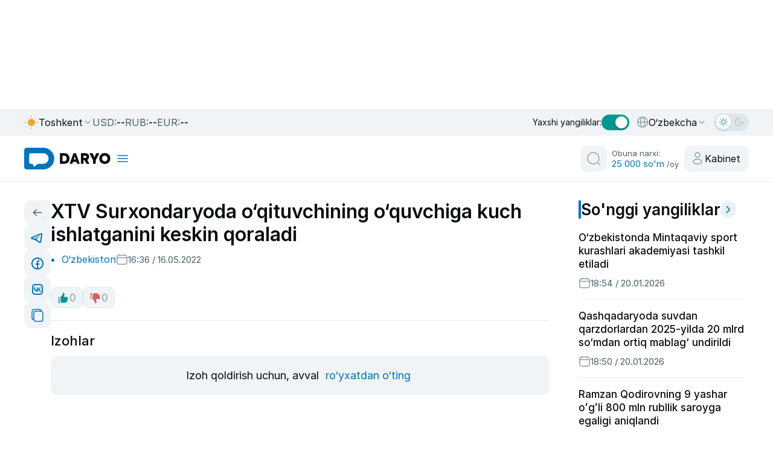

--- FILE ---
content_type: text/html;charset=utf-8
request_url: https://daryo.uz/2022/05/16/xtv-surxondaryoda-oqituvchining-oquvchiga-kuch-ishlatganini-keskin-qoraladi
body_size: 157516
content:
<!DOCTYPE html><html  class="" style="color-scheme:light" lang="uz-Latn-UZ"><head><meta charset="utf-8">
<meta name="viewport" content="width=device-width, initial-scale=1">
<script type="importmap">{"imports":{"#entry":"/_nuxt/D-YikLyZ.js"}}</script>
<title>XTV Surxondaryoda o‘qituvchining o‘quvchiga kuch ishlatganini keskin qoraladi</title>
<style>@charset "UTF-8";/*!
* Bootstrap  v5.3.2 (https://getbootstrap.com/)
* Copyright 2011-2023 The Bootstrap Authors
* Licensed under MIT (https://github.com/twbs/bootstrap/blob/main/LICENSE)
*/:root,[data-bs-theme=light]{--bs-blue:#0d6efd;--bs-indigo:#6610f2;--bs-purple:#6f42c1;--bs-pink:#d63384;--bs-red:#dc3545;--bs-orange:#fd7e14;--bs-yellow:#ffc107;--bs-green:#198754;--bs-teal:#20c997;--bs-cyan:#0dcaf0;--bs-black:#000;--bs-white:#fff;--bs-gray:#6c757d;--bs-gray-dark:#343a40;--bs-gray-100:#f8f9fa;--bs-gray-200:#e9ecef;--bs-gray-300:#dee2e6;--bs-gray-400:#ced4da;--bs-gray-500:#adb5bd;--bs-gray-600:#6c757d;--bs-gray-700:#495057;--bs-gray-800:#343a40;--bs-gray-900:#212529;--bs-primary:#0d6efd;--bs-secondary:#6c757d;--bs-success:#198754;--bs-info:#0dcaf0;--bs-warning:#ffc107;--bs-danger:#dc3545;--bs-light:#f8f9fa;--bs-dark:#212529;--bs-primary-rgb:13,110,253;--bs-secondary-rgb:108,117,125;--bs-success-rgb:25,135,84;--bs-info-rgb:13,202,240;--bs-warning-rgb:255,193,7;--bs-danger-rgb:220,53,69;--bs-light-rgb:248,249,250;--bs-dark-rgb:33,37,41;--bs-primary-text-emphasis:#052c65;--bs-secondary-text-emphasis:#2b2f32;--bs-success-text-emphasis:#0a3622;--bs-info-text-emphasis:#055160;--bs-warning-text-emphasis:#664d03;--bs-danger-text-emphasis:#58151c;--bs-light-text-emphasis:#495057;--bs-dark-text-emphasis:#495057;--bs-primary-bg-subtle:#cfe2ff;--bs-secondary-bg-subtle:#e2e3e5;--bs-success-bg-subtle:#d1e7dd;--bs-info-bg-subtle:#cff4fc;--bs-warning-bg-subtle:#fff3cd;--bs-danger-bg-subtle:#f8d7da;--bs-light-bg-subtle:#fcfcfd;--bs-dark-bg-subtle:#ced4da;--bs-primary-border-subtle:#9ec5fe;--bs-secondary-border-subtle:#c4c8cb;--bs-success-border-subtle:#a3cfbb;--bs-info-border-subtle:#9eeaf9;--bs-warning-border-subtle:#ffe69c;--bs-danger-border-subtle:#f1aeb5;--bs-light-border-subtle:#e9ecef;--bs-dark-border-subtle:#adb5bd;--bs-white-rgb:255,255,255;--bs-black-rgb:0,0,0;--bs-font-sans-serif:system-ui,-apple-system,"Segoe UI",Roboto,"Helvetica Neue","Noto Sans","Liberation Sans",Arial,sans-serif,"Apple Color Emoji","Segoe UI Emoji","Segoe UI Symbol","Noto Color Emoji";--bs-font-monospace:SFMono-Regular,Menlo,Monaco,Consolas,"Liberation Mono","Courier New",monospace;--bs-gradient:linear-gradient(180deg,hsla(0,0%,100%,.15),hsla(0,0%,100%,0));--bs-body-font-family:var(--bs-font-sans-serif);--bs-body-font-size:1rem;--bs-body-font-weight:400;--bs-body-line-height:1.5;--bs-body-color:#212529;--bs-body-color-rgb:33,37,41;--bs-body-bg:#fff;--bs-body-bg-rgb:255,255,255;--bs-emphasis-color:#000;--bs-emphasis-color-rgb:0,0,0;--bs-secondary-color:rgba(33,37,41,.75);--bs-secondary-color-rgb:33,37,41;--bs-secondary-bg:#e9ecef;--bs-secondary-bg-rgb:233,236,239;--bs-tertiary-color:rgba(33,37,41,.5);--bs-tertiary-color-rgb:33,37,41;--bs-tertiary-bg:#f8f9fa;--bs-tertiary-bg-rgb:248,249,250;--bs-heading-color:inherit;--bs-link-color:#0d6efd;--bs-link-color-rgb:13,110,253;--bs-link-decoration:underline;--bs-link-hover-color:#0a58ca;--bs-link-hover-color-rgb:10,88,202;--bs-code-color:#d63384;--bs-highlight-color:#212529;--bs-highlight-bg:#fff3cd;--bs-border-width:1px;--bs-border-style:solid;--bs-border-color:#dee2e6;--bs-border-color-translucent:rgba(0,0,0,.175);--bs-border-radius:.375rem;--bs-border-radius-sm:.25rem;--bs-border-radius-lg:.5rem;--bs-border-radius-xl:1rem;--bs-border-radius-xxl:2rem;--bs-border-radius-2xl:var(--bs-border-radius-xxl);--bs-border-radius-pill:50rem;--bs-box-shadow:0 .5rem 1rem rgba(0,0,0,.15);--bs-box-shadow-sm:0 .125rem .25rem rgba(0,0,0,.075);--bs-box-shadow-lg:0 1rem 3rem rgba(0,0,0,.175);--bs-box-shadow-inset:inset 0 1px 2px rgba(0,0,0,.075);--bs-focus-ring-width:.25rem;--bs-focus-ring-opacity:.25;--bs-focus-ring-color:rgba(13,110,253,.25);--bs-form-valid-color:#198754;--bs-form-valid-border-color:#198754;--bs-form-invalid-color:#dc3545;--bs-form-invalid-border-color:#dc3545}[data-bs-theme=dark]{color-scheme:dark;--bs-body-color:#dee2e6;--bs-body-color-rgb:222,226,230;--bs-body-bg:#212529;--bs-body-bg-rgb:33,37,41;--bs-emphasis-color:#fff;--bs-emphasis-color-rgb:255,255,255;--bs-secondary-color:rgba(222,226,230,.75);--bs-secondary-color-rgb:222,226,230;--bs-secondary-bg:#343a40;--bs-secondary-bg-rgb:52,58,64;--bs-tertiary-color:rgba(222,226,230,.5);--bs-tertiary-color-rgb:222,226,230;--bs-tertiary-bg:#2b3035;--bs-tertiary-bg-rgb:43,48,53;--bs-primary-text-emphasis:#6ea8fe;--bs-secondary-text-emphasis:#a7acb1;--bs-success-text-emphasis:#75b798;--bs-info-text-emphasis:#6edff6;--bs-warning-text-emphasis:#ffda6a;--bs-danger-text-emphasis:#ea868f;--bs-light-text-emphasis:#f8f9fa;--bs-dark-text-emphasis:#dee2e6;--bs-primary-bg-subtle:#031633;--bs-secondary-bg-subtle:#161719;--bs-success-bg-subtle:#051b11;--bs-info-bg-subtle:#032830;--bs-warning-bg-subtle:#332701;--bs-danger-bg-subtle:#2c0b0e;--bs-light-bg-subtle:#343a40;--bs-dark-bg-subtle:#1a1d20;--bs-primary-border-subtle:#084298;--bs-secondary-border-subtle:#41464b;--bs-success-border-subtle:#0f5132;--bs-info-border-subtle:#087990;--bs-warning-border-subtle:#997404;--bs-danger-border-subtle:#842029;--bs-light-border-subtle:#495057;--bs-dark-border-subtle:#343a40;--bs-heading-color:inherit;--bs-link-color:#6ea8fe;--bs-link-hover-color:#8bb9fe;--bs-link-color-rgb:110,168,254;--bs-link-hover-color-rgb:139,185,254;--bs-code-color:#e685b5;--bs-highlight-color:#dee2e6;--bs-highlight-bg:#664d03;--bs-border-color:#495057;--bs-border-color-translucent:hsla(0,0%,100%,.15);--bs-form-valid-color:#75b798;--bs-form-valid-border-color:#75b798;--bs-form-invalid-color:#ea868f;--bs-form-invalid-border-color:#ea868f}*,:after,:before{box-sizing:border-box}@media (prefers-reduced-motion:no-preference){:root{scroll-behavior:smooth}}body{background-color:var(--bs-body-bg);color:var(--bs-body-color);font-family:var(--bs-body-font-family);font-size:var(--bs-body-font-size);font-weight:var(--bs-body-font-weight);line-height:var(--bs-body-line-height);margin:0;text-align:var(--bs-body-text-align);-webkit-text-size-adjust:100%;-webkit-tap-highlight-color:transparent}hr{border:0;border-top:var(--bs-border-width) solid;color:inherit;margin:1rem 0;opacity:.25}.h1,.h2,.h3,.h4,.h5,.h6,h1,h2,h3,h4,h5,h6{color:var(--bs-heading-color);font-weight:500;line-height:1.2;margin-bottom:.5rem;margin-top:0}.h1,h1{font-size:calc(1.375rem + 1.5vw)}@media (min-width:1200px){.h1,h1{font-size:2.5rem}}.h2,h2{font-size:calc(1.325rem + .9vw)}@media (min-width:1200px){.h2,h2{font-size:2rem}}.h3,h3{font-size:calc(1.3rem + .6vw)}@media (min-width:1200px){.h3,h3{font-size:1.75rem}}.h4,h4{font-size:calc(1.275rem + .3vw)}@media (min-width:1200px){.h4,h4{font-size:1.5rem}}.h5,h5{font-size:1.25rem}.h6,h6{font-size:1rem}p{margin-bottom:1rem;margin-top:0}abbr[title]{cursor:help;-webkit-text-decoration:underline dotted;text-decoration:underline dotted;-webkit-text-decoration-skip-ink:none;text-decoration-skip-ink:none}address{font-style:normal;line-height:inherit;margin-bottom:1rem}ol,ul{padding-left:2rem}dl,ol,ul{margin-bottom:1rem;margin-top:0}ol ol,ol ul,ul ol,ul ul{margin-bottom:0}dt{font-weight:700}dd{margin-bottom:.5rem;margin-left:0}blockquote{margin:0 0 1rem}b,strong{font-weight:bolder}.small,small{font-size:.875em}.mark,mark{background-color:var(--bs-highlight-bg);color:var(--bs-highlight-color);padding:.1875em}sub,sup{font-size:.75em;line-height:0;position:relative;vertical-align:baseline}sub{bottom:-.25em}sup{top:-.5em}a{color:rgba(var(--bs-link-color-rgb),var(--bs-link-opacity,1));text-decoration:underline}a:hover{--bs-link-color-rgb:var(--bs-link-hover-color-rgb)}a:not([href]):not([class]),a:not([href]):not([class]):hover{color:inherit;text-decoration:none}code,kbd,pre,samp{font-family:var(--bs-font-monospace);font-size:1em}pre{display:block;font-size:.875em;margin-bottom:1rem;margin-top:0;overflow:auto}pre code{color:inherit;font-size:inherit;word-break:normal}code{color:var(--bs-code-color);font-size:.875em;word-wrap:break-word}a>code{color:inherit}kbd{background-color:var(--bs-body-color);border-radius:.25rem;color:var(--bs-body-bg);font-size:.875em;padding:.1875rem .375rem}kbd kbd{font-size:1em;padding:0}figure{margin:0 0 1rem}img,svg{vertical-align:middle}table{border-collapse:collapse;caption-side:bottom}caption{color:var(--bs-secondary-color);padding-bottom:.5rem;padding-top:.5rem;text-align:left}th{text-align:inherit;text-align:-webkit-match-parent}tbody,td,tfoot,th,thead,tr{border:0 solid;border-color:inherit}label{display:inline-block}button{border-radius:0}button:focus:not(:focus-visible){outline:0}button,input,optgroup,select,textarea{font-family:inherit;font-size:inherit;line-height:inherit;margin:0}button,select{text-transform:none}[role=button]{cursor:pointer}select{word-wrap:normal}select:disabled{opacity:1}[list]:not([type=date]):not([type=datetime-local]):not([type=month]):not([type=week]):not([type=time])::-webkit-calendar-picker-indicator{display:none!important}[type=button],[type=reset],[type=submit],button{-webkit-appearance:button}[type=button]:not(:disabled),[type=reset]:not(:disabled),[type=submit]:not(:disabled),button:not(:disabled){cursor:pointer}::-moz-focus-inner{border-style:none;padding:0}textarea{resize:vertical}fieldset{border:0;margin:0;min-width:0;padding:0}legend{float:left;font-size:calc(1.275rem + .3vw);line-height:inherit;margin-bottom:.5rem;padding:0;width:100%}@media (min-width:1200px){legend{font-size:1.5rem}}legend+*{clear:left}::-webkit-datetime-edit-day-field,::-webkit-datetime-edit-fields-wrapper,::-webkit-datetime-edit-hour-field,::-webkit-datetime-edit-minute,::-webkit-datetime-edit-month-field,::-webkit-datetime-edit-text,::-webkit-datetime-edit-year-field{padding:0}::-webkit-inner-spin-button{height:auto}[type=search]{-webkit-appearance:textfield;outline-offset:-2px}::-webkit-search-decoration{-webkit-appearance:none}::-webkit-color-swatch-wrapper{padding:0}::file-selector-button{-webkit-appearance:button;font:inherit}output{display:inline-block}iframe{border:0}summary{cursor:pointer;display:list-item}progress{vertical-align:baseline}[hidden]{display:none!important}.lead{font-size:1.25rem;font-weight:300}.display-1{font-size:calc(1.625rem + 4.5vw);font-weight:300;line-height:1.2}@media (min-width:1200px){.display-1{font-size:5rem}}.display-2{font-size:calc(1.575rem + 3.9vw);font-weight:300;line-height:1.2}@media (min-width:1200px){.display-2{font-size:4.5rem}}.display-3{font-size:calc(1.525rem + 3.3vw);font-weight:300;line-height:1.2}@media (min-width:1200px){.display-3{font-size:4rem}}.display-4{font-size:calc(1.475rem + 2.7vw);font-weight:300;line-height:1.2}@media (min-width:1200px){.display-4{font-size:3.5rem}}.display-5{font-size:calc(1.425rem + 2.1vw);font-weight:300;line-height:1.2}@media (min-width:1200px){.display-5{font-size:3rem}}.display-6{font-size:calc(1.375rem + 1.5vw);font-weight:300;line-height:1.2}@media (min-width:1200px){.display-6{font-size:2.5rem}}.list-inline,.list-unstyled{list-style:none;padding-left:0}.list-inline-item{display:inline-block}.list-inline-item:not(:last-child){margin-right:.5rem}.initialism{font-size:.875em;text-transform:uppercase}.blockquote{font-size:1.25rem;margin-bottom:1rem}.blockquote>:last-child{margin-bottom:0}.blockquote-footer{color:#6c757d;font-size:.875em;margin-bottom:1rem;margin-top:-1rem}.blockquote-footer:before{content:"— "}.img-fluid,.img-thumbnail{height:auto;max-width:100%}.img-thumbnail{background-color:var(--bs-body-bg);border:var(--bs-border-width) solid var(--bs-border-color);border-radius:var(--bs-border-radius);padding:.25rem}.figure{display:inline-block}.figure-img{line-height:1;margin-bottom:.5rem}.figure-caption{color:var(--bs-secondary-color);font-size:.875em}.container,.container-fluid,.container-lg,.container-md,.container-sm,.container-xl,.container-xxl{--bs-gutter-x:1.5rem;--bs-gutter-y:0;margin-left:auto;margin-right:auto;padding-left:calc(var(--bs-gutter-x)*.5);padding-right:calc(var(--bs-gutter-x)*.5);width:100%}@media (min-width:576px){.container,.container-sm{max-width:540px}}@media (min-width:768px){.container,.container-md,.container-sm{max-width:720px}}@media (min-width:992px){.container,.container-lg,.container-md,.container-sm{max-width:960px}}@media (min-width:1200px){.container,.container-lg,.container-md,.container-sm,.container-xl{max-width:1140px}}@media (min-width:1400px){.container,.container-lg,.container-md,.container-sm,.container-xl,.container-xxl{max-width:1320px}}:root{--bs-breakpoint-xs:0;--bs-breakpoint-sm:576px;--bs-breakpoint-md:768px;--bs-breakpoint-lg:992px;--bs-breakpoint-xl:1200px;--bs-breakpoint-xxl:1400px}.row{--bs-gutter-x:1.5rem;--bs-gutter-y:0;display:flex;flex-wrap:wrap;margin-left:calc(var(--bs-gutter-x)*-.5);margin-right:calc(var(--bs-gutter-x)*-.5);margin-top:calc(var(--bs-gutter-y)*-1)}.row>*{flex-shrink:0;margin-top:var(--bs-gutter-y);max-width:100%;padding-left:calc(var(--bs-gutter-x)*.5);padding-right:calc(var(--bs-gutter-x)*.5);width:100%}.col{flex:1 0 0%}.row-cols-auto>*{flex:0 0 auto;width:auto}.row-cols-1>*{flex:0 0 auto;width:100%}.row-cols-2>*{flex:0 0 auto;width:50%}.row-cols-3>*{flex:0 0 auto;width:33.33333333%}.row-cols-4>*{flex:0 0 auto;width:25%}.row-cols-5>*{flex:0 0 auto;width:20%}.row-cols-6>*{flex:0 0 auto;width:16.66666667%}.col-auto{flex:0 0 auto;width:auto}.col-1{flex:0 0 auto;width:8.33333333%}.col-2{flex:0 0 auto;width:16.66666667%}.col-3{flex:0 0 auto;width:25%}.col-4{flex:0 0 auto;width:33.33333333%}.col-5{flex:0 0 auto;width:41.66666667%}.col-6{flex:0 0 auto;width:50%}.col-7{flex:0 0 auto;width:58.33333333%}.col-8{flex:0 0 auto;width:66.66666667%}.col-9{flex:0 0 auto;width:75%}.col-10{flex:0 0 auto;width:83.33333333%}.col-11{flex:0 0 auto;width:91.66666667%}.col-12{flex:0 0 auto;width:100%}.offset-1{margin-left:8.33333333%}.offset-2{margin-left:16.66666667%}.offset-3{margin-left:25%}.offset-4{margin-left:33.33333333%}.offset-5{margin-left:41.66666667%}.offset-6{margin-left:50%}.offset-7{margin-left:58.33333333%}.offset-8{margin-left:66.66666667%}.offset-9{margin-left:75%}.offset-10{margin-left:83.33333333%}.offset-11{margin-left:91.66666667%}.g-0,.gx-0{--bs-gutter-x:0}.g-0,.gy-0{--bs-gutter-y:0}.g-1,.gx-1{--bs-gutter-x:.25rem}.g-1,.gy-1{--bs-gutter-y:.25rem}.g-2,.gx-2{--bs-gutter-x:.5rem}.g-2,.gy-2{--bs-gutter-y:.5rem}.g-3,.gx-3{--bs-gutter-x:1rem}.g-3,.gy-3{--bs-gutter-y:1rem}.g-4,.gx-4{--bs-gutter-x:1.5rem}.g-4,.gy-4{--bs-gutter-y:1.5rem}.g-5,.gx-5{--bs-gutter-x:3rem}.g-5,.gy-5{--bs-gutter-y:3rem}@media (min-width:576px){.col-sm{flex:1 0 0%}.row-cols-sm-auto>*{flex:0 0 auto;width:auto}.row-cols-sm-1>*{flex:0 0 auto;width:100%}.row-cols-sm-2>*{flex:0 0 auto;width:50%}.row-cols-sm-3>*{flex:0 0 auto;width:33.33333333%}.row-cols-sm-4>*{flex:0 0 auto;width:25%}.row-cols-sm-5>*{flex:0 0 auto;width:20%}.row-cols-sm-6>*{flex:0 0 auto;width:16.66666667%}.col-sm-auto{flex:0 0 auto;width:auto}.col-sm-1{flex:0 0 auto;width:8.33333333%}.col-sm-2{flex:0 0 auto;width:16.66666667%}.col-sm-3{flex:0 0 auto;width:25%}.col-sm-4{flex:0 0 auto;width:33.33333333%}.col-sm-5{flex:0 0 auto;width:41.66666667%}.col-sm-6{flex:0 0 auto;width:50%}.col-sm-7{flex:0 0 auto;width:58.33333333%}.col-sm-8{flex:0 0 auto;width:66.66666667%}.col-sm-9{flex:0 0 auto;width:75%}.col-sm-10{flex:0 0 auto;width:83.33333333%}.col-sm-11{flex:0 0 auto;width:91.66666667%}.col-sm-12{flex:0 0 auto;width:100%}.offset-sm-0{margin-left:0}.offset-sm-1{margin-left:8.33333333%}.offset-sm-2{margin-left:16.66666667%}.offset-sm-3{margin-left:25%}.offset-sm-4{margin-left:33.33333333%}.offset-sm-5{margin-left:41.66666667%}.offset-sm-6{margin-left:50%}.offset-sm-7{margin-left:58.33333333%}.offset-sm-8{margin-left:66.66666667%}.offset-sm-9{margin-left:75%}.offset-sm-10{margin-left:83.33333333%}.offset-sm-11{margin-left:91.66666667%}.g-sm-0,.gx-sm-0{--bs-gutter-x:0}.g-sm-0,.gy-sm-0{--bs-gutter-y:0}.g-sm-1,.gx-sm-1{--bs-gutter-x:.25rem}.g-sm-1,.gy-sm-1{--bs-gutter-y:.25rem}.g-sm-2,.gx-sm-2{--bs-gutter-x:.5rem}.g-sm-2,.gy-sm-2{--bs-gutter-y:.5rem}.g-sm-3,.gx-sm-3{--bs-gutter-x:1rem}.g-sm-3,.gy-sm-3{--bs-gutter-y:1rem}.g-sm-4,.gx-sm-4{--bs-gutter-x:1.5rem}.g-sm-4,.gy-sm-4{--bs-gutter-y:1.5rem}.g-sm-5,.gx-sm-5{--bs-gutter-x:3rem}.g-sm-5,.gy-sm-5{--bs-gutter-y:3rem}}@media (min-width:768px){.col-md{flex:1 0 0%}.row-cols-md-auto>*{flex:0 0 auto;width:auto}.row-cols-md-1>*{flex:0 0 auto;width:100%}.row-cols-md-2>*{flex:0 0 auto;width:50%}.row-cols-md-3>*{flex:0 0 auto;width:33.33333333%}.row-cols-md-4>*{flex:0 0 auto;width:25%}.row-cols-md-5>*{flex:0 0 auto;width:20%}.row-cols-md-6>*{flex:0 0 auto;width:16.66666667%}.col-md-auto{flex:0 0 auto;width:auto}.col-md-1{flex:0 0 auto;width:8.33333333%}.col-md-2{flex:0 0 auto;width:16.66666667%}.col-md-3{flex:0 0 auto;width:25%}.col-md-4{flex:0 0 auto;width:33.33333333%}.col-md-5{flex:0 0 auto;width:41.66666667%}.col-md-6{flex:0 0 auto;width:50%}.col-md-7{flex:0 0 auto;width:58.33333333%}.col-md-8{flex:0 0 auto;width:66.66666667%}.col-md-9{flex:0 0 auto;width:75%}.col-md-10{flex:0 0 auto;width:83.33333333%}.col-md-11{flex:0 0 auto;width:91.66666667%}.col-md-12{flex:0 0 auto;width:100%}.offset-md-0{margin-left:0}.offset-md-1{margin-left:8.33333333%}.offset-md-2{margin-left:16.66666667%}.offset-md-3{margin-left:25%}.offset-md-4{margin-left:33.33333333%}.offset-md-5{margin-left:41.66666667%}.offset-md-6{margin-left:50%}.offset-md-7{margin-left:58.33333333%}.offset-md-8{margin-left:66.66666667%}.offset-md-9{margin-left:75%}.offset-md-10{margin-left:83.33333333%}.offset-md-11{margin-left:91.66666667%}.g-md-0,.gx-md-0{--bs-gutter-x:0}.g-md-0,.gy-md-0{--bs-gutter-y:0}.g-md-1,.gx-md-1{--bs-gutter-x:.25rem}.g-md-1,.gy-md-1{--bs-gutter-y:.25rem}.g-md-2,.gx-md-2{--bs-gutter-x:.5rem}.g-md-2,.gy-md-2{--bs-gutter-y:.5rem}.g-md-3,.gx-md-3{--bs-gutter-x:1rem}.g-md-3,.gy-md-3{--bs-gutter-y:1rem}.g-md-4,.gx-md-4{--bs-gutter-x:1.5rem}.g-md-4,.gy-md-4{--bs-gutter-y:1.5rem}.g-md-5,.gx-md-5{--bs-gutter-x:3rem}.g-md-5,.gy-md-5{--bs-gutter-y:3rem}}@media (min-width:992px){.col-lg{flex:1 0 0%}.row-cols-lg-auto>*{flex:0 0 auto;width:auto}.row-cols-lg-1>*{flex:0 0 auto;width:100%}.row-cols-lg-2>*{flex:0 0 auto;width:50%}.row-cols-lg-3>*{flex:0 0 auto;width:33.33333333%}.row-cols-lg-4>*{flex:0 0 auto;width:25%}.row-cols-lg-5>*{flex:0 0 auto;width:20%}.row-cols-lg-6>*{flex:0 0 auto;width:16.66666667%}.col-lg-auto{flex:0 0 auto;width:auto}.col-lg-1{flex:0 0 auto;width:8.33333333%}.col-lg-2{flex:0 0 auto;width:16.66666667%}.col-lg-3{flex:0 0 auto;width:25%}.col-lg-4{flex:0 0 auto;width:33.33333333%}.col-lg-5{flex:0 0 auto;width:41.66666667%}.col-lg-6{flex:0 0 auto;width:50%}.col-lg-7{flex:0 0 auto;width:58.33333333%}.col-lg-8{flex:0 0 auto;width:66.66666667%}.col-lg-9{flex:0 0 auto;width:75%}.col-lg-10{flex:0 0 auto;width:83.33333333%}.col-lg-11{flex:0 0 auto;width:91.66666667%}.col-lg-12{flex:0 0 auto;width:100%}.offset-lg-0{margin-left:0}.offset-lg-1{margin-left:8.33333333%}.offset-lg-2{margin-left:16.66666667%}.offset-lg-3{margin-left:25%}.offset-lg-4{margin-left:33.33333333%}.offset-lg-5{margin-left:41.66666667%}.offset-lg-6{margin-left:50%}.offset-lg-7{margin-left:58.33333333%}.offset-lg-8{margin-left:66.66666667%}.offset-lg-9{margin-left:75%}.offset-lg-10{margin-left:83.33333333%}.offset-lg-11{margin-left:91.66666667%}.g-lg-0,.gx-lg-0{--bs-gutter-x:0}.g-lg-0,.gy-lg-0{--bs-gutter-y:0}.g-lg-1,.gx-lg-1{--bs-gutter-x:.25rem}.g-lg-1,.gy-lg-1{--bs-gutter-y:.25rem}.g-lg-2,.gx-lg-2{--bs-gutter-x:.5rem}.g-lg-2,.gy-lg-2{--bs-gutter-y:.5rem}.g-lg-3,.gx-lg-3{--bs-gutter-x:1rem}.g-lg-3,.gy-lg-3{--bs-gutter-y:1rem}.g-lg-4,.gx-lg-4{--bs-gutter-x:1.5rem}.g-lg-4,.gy-lg-4{--bs-gutter-y:1.5rem}.g-lg-5,.gx-lg-5{--bs-gutter-x:3rem}.g-lg-5,.gy-lg-5{--bs-gutter-y:3rem}}@media (min-width:1200px){.col-xl{flex:1 0 0%}.row-cols-xl-auto>*{flex:0 0 auto;width:auto}.row-cols-xl-1>*{flex:0 0 auto;width:100%}.row-cols-xl-2>*{flex:0 0 auto;width:50%}.row-cols-xl-3>*{flex:0 0 auto;width:33.33333333%}.row-cols-xl-4>*{flex:0 0 auto;width:25%}.row-cols-xl-5>*{flex:0 0 auto;width:20%}.row-cols-xl-6>*{flex:0 0 auto;width:16.66666667%}.col-xl-auto{flex:0 0 auto;width:auto}.col-xl-1{flex:0 0 auto;width:8.33333333%}.col-xl-2{flex:0 0 auto;width:16.66666667%}.col-xl-3{flex:0 0 auto;width:25%}.col-xl-4{flex:0 0 auto;width:33.33333333%}.col-xl-5{flex:0 0 auto;width:41.66666667%}.col-xl-6{flex:0 0 auto;width:50%}.col-xl-7{flex:0 0 auto;width:58.33333333%}.col-xl-8{flex:0 0 auto;width:66.66666667%}.col-xl-9{flex:0 0 auto;width:75%}.col-xl-10{flex:0 0 auto;width:83.33333333%}.col-xl-11{flex:0 0 auto;width:91.66666667%}.col-xl-12{flex:0 0 auto;width:100%}.offset-xl-0{margin-left:0}.offset-xl-1{margin-left:8.33333333%}.offset-xl-2{margin-left:16.66666667%}.offset-xl-3{margin-left:25%}.offset-xl-4{margin-left:33.33333333%}.offset-xl-5{margin-left:41.66666667%}.offset-xl-6{margin-left:50%}.offset-xl-7{margin-left:58.33333333%}.offset-xl-8{margin-left:66.66666667%}.offset-xl-9{margin-left:75%}.offset-xl-10{margin-left:83.33333333%}.offset-xl-11{margin-left:91.66666667%}.g-xl-0,.gx-xl-0{--bs-gutter-x:0}.g-xl-0,.gy-xl-0{--bs-gutter-y:0}.g-xl-1,.gx-xl-1{--bs-gutter-x:.25rem}.g-xl-1,.gy-xl-1{--bs-gutter-y:.25rem}.g-xl-2,.gx-xl-2{--bs-gutter-x:.5rem}.g-xl-2,.gy-xl-2{--bs-gutter-y:.5rem}.g-xl-3,.gx-xl-3{--bs-gutter-x:1rem}.g-xl-3,.gy-xl-3{--bs-gutter-y:1rem}.g-xl-4,.gx-xl-4{--bs-gutter-x:1.5rem}.g-xl-4,.gy-xl-4{--bs-gutter-y:1.5rem}.g-xl-5,.gx-xl-5{--bs-gutter-x:3rem}.g-xl-5,.gy-xl-5{--bs-gutter-y:3rem}}@media (min-width:1400px){.col-xxl{flex:1 0 0%}.row-cols-xxl-auto>*{flex:0 0 auto;width:auto}.row-cols-xxl-1>*{flex:0 0 auto;width:100%}.row-cols-xxl-2>*{flex:0 0 auto;width:50%}.row-cols-xxl-3>*{flex:0 0 auto;width:33.33333333%}.row-cols-xxl-4>*{flex:0 0 auto;width:25%}.row-cols-xxl-5>*{flex:0 0 auto;width:20%}.row-cols-xxl-6>*{flex:0 0 auto;width:16.66666667%}.col-xxl-auto{flex:0 0 auto;width:auto}.col-xxl-1{flex:0 0 auto;width:8.33333333%}.col-xxl-2{flex:0 0 auto;width:16.66666667%}.col-xxl-3{flex:0 0 auto;width:25%}.col-xxl-4{flex:0 0 auto;width:33.33333333%}.col-xxl-5{flex:0 0 auto;width:41.66666667%}.col-xxl-6{flex:0 0 auto;width:50%}.col-xxl-7{flex:0 0 auto;width:58.33333333%}.col-xxl-8{flex:0 0 auto;width:66.66666667%}.col-xxl-9{flex:0 0 auto;width:75%}.col-xxl-10{flex:0 0 auto;width:83.33333333%}.col-xxl-11{flex:0 0 auto;width:91.66666667%}.col-xxl-12{flex:0 0 auto;width:100%}.offset-xxl-0{margin-left:0}.offset-xxl-1{margin-left:8.33333333%}.offset-xxl-2{margin-left:16.66666667%}.offset-xxl-3{margin-left:25%}.offset-xxl-4{margin-left:33.33333333%}.offset-xxl-5{margin-left:41.66666667%}.offset-xxl-6{margin-left:50%}.offset-xxl-7{margin-left:58.33333333%}.offset-xxl-8{margin-left:66.66666667%}.offset-xxl-9{margin-left:75%}.offset-xxl-10{margin-left:83.33333333%}.offset-xxl-11{margin-left:91.66666667%}.g-xxl-0,.gx-xxl-0{--bs-gutter-x:0}.g-xxl-0,.gy-xxl-0{--bs-gutter-y:0}.g-xxl-1,.gx-xxl-1{--bs-gutter-x:.25rem}.g-xxl-1,.gy-xxl-1{--bs-gutter-y:.25rem}.g-xxl-2,.gx-xxl-2{--bs-gutter-x:.5rem}.g-xxl-2,.gy-xxl-2{--bs-gutter-y:.5rem}.g-xxl-3,.gx-xxl-3{--bs-gutter-x:1rem}.g-xxl-3,.gy-xxl-3{--bs-gutter-y:1rem}.g-xxl-4,.gx-xxl-4{--bs-gutter-x:1.5rem}.g-xxl-4,.gy-xxl-4{--bs-gutter-y:1.5rem}.g-xxl-5,.gx-xxl-5{--bs-gutter-x:3rem}.g-xxl-5,.gy-xxl-5{--bs-gutter-y:3rem}}.table{--bs-table-color-type:initial;--bs-table-bg-type:initial;--bs-table-color-state:initial;--bs-table-bg-state:initial;--bs-table-color:var(--bs-emphasis-color);--bs-table-bg:var(--bs-body-bg);--bs-table-border-color:var(--bs-border-color);--bs-table-accent-bg:transparent;--bs-table-striped-color:var(--bs-emphasis-color);--bs-table-striped-bg:rgba(var(--bs-emphasis-color-rgb),.05);--bs-table-active-color:var(--bs-emphasis-color);--bs-table-active-bg:rgba(var(--bs-emphasis-color-rgb),.1);--bs-table-hover-color:var(--bs-emphasis-color);--bs-table-hover-bg:rgba(var(--bs-emphasis-color-rgb),.075);border-color:var(--bs-table-border-color);margin-bottom:1rem;vertical-align:top;width:100%}.table>:not(caption)>*>*{background-color:var(--bs-table-bg);border-bottom-width:var(--bs-border-width);box-shadow:inset 0 0 0 9999px var(--bs-table-bg-state,var(--bs-table-bg-type,var(--bs-table-accent-bg)));color:var(--bs-table-color-state,var(--bs-table-color-type,var(--bs-table-color)));padding:.5rem}.table>tbody{vertical-align:inherit}.table>thead{vertical-align:bottom}.table-group-divider{border-top:calc(var(--bs-border-width)*2) solid}.caption-top{caption-side:top}.table-sm>:not(caption)>*>*{padding:.25rem}.table-bordered>:not(caption)>*{border-width:var(--bs-border-width) 0}.table-bordered>:not(caption)>*>*{border-width:0 var(--bs-border-width)}.table-borderless>:not(caption)>*>*{border-bottom-width:0}.table-borderless>:not(:first-child){border-top-width:0}.table-striped-columns>:not(caption)>tr>:nth-child(2n),.table-striped>tbody>tr:nth-of-type(odd)>*{--bs-table-color-type:var(--bs-table-striped-color);--bs-table-bg-type:var(--bs-table-striped-bg)}.table-active{--bs-table-color-state:var(--bs-table-active-color);--bs-table-bg-state:var(--bs-table-active-bg)}.table-hover>tbody>tr:hover>*{--bs-table-color-state:var(--bs-table-hover-color);--bs-table-bg-state:var(--bs-table-hover-bg)}.table-primary{--bs-table-color:#000;--bs-table-bg:#cfe2ff;--bs-table-border-color:#a6b5cc;--bs-table-striped-bg:#c5d7f2;--bs-table-striped-color:#000;--bs-table-active-bg:#bacbe6;--bs-table-active-color:#000;--bs-table-hover-bg:#bfd1ec;--bs-table-hover-color:#000}.table-primary,.table-secondary{border-color:var(--bs-table-border-color);color:var(--bs-table-color)}.table-secondary{--bs-table-color:#000;--bs-table-bg:#e2e3e5;--bs-table-border-color:#b5b6b7;--bs-table-striped-bg:#d7d8da;--bs-table-striped-color:#000;--bs-table-active-bg:#cbccce;--bs-table-active-color:#000;--bs-table-hover-bg:#d1d2d4;--bs-table-hover-color:#000}.table-success{--bs-table-color:#000;--bs-table-bg:#d1e7dd;--bs-table-border-color:#a7b9b1;--bs-table-striped-bg:#c7dbd2;--bs-table-striped-color:#000;--bs-table-active-bg:#bcd0c7;--bs-table-active-color:#000;--bs-table-hover-bg:#c1d6cc;--bs-table-hover-color:#000}.table-info,.table-success{border-color:var(--bs-table-border-color);color:var(--bs-table-color)}.table-info{--bs-table-color:#000;--bs-table-bg:#cff4fc;--bs-table-border-color:#a6c3ca;--bs-table-striped-bg:#c5e8ef;--bs-table-striped-color:#000;--bs-table-active-bg:#badce3;--bs-table-active-color:#000;--bs-table-hover-bg:#bfe2e9;--bs-table-hover-color:#000}.table-warning{--bs-table-color:#000;--bs-table-bg:#fff3cd;--bs-table-border-color:#ccc2a4;--bs-table-striped-bg:#f2e7c3;--bs-table-striped-color:#000;--bs-table-active-bg:#e6dbb9;--bs-table-active-color:#000;--bs-table-hover-bg:#ece1be;--bs-table-hover-color:#000}.table-danger,.table-warning{border-color:var(--bs-table-border-color);color:var(--bs-table-color)}.table-danger{--bs-table-color:#000;--bs-table-bg:#f8d7da;--bs-table-border-color:#c6acae;--bs-table-striped-bg:#eccccf;--bs-table-striped-color:#000;--bs-table-active-bg:#dfc2c4;--bs-table-active-color:#000;--bs-table-hover-bg:#e5c7ca;--bs-table-hover-color:#000}.table-light{--bs-table-color:#000;--bs-table-bg:#f8f9fa;--bs-table-border-color:#c6c7c8;--bs-table-striped-bg:#ecedee;--bs-table-striped-color:#000;--bs-table-active-bg:#dfe0e1;--bs-table-active-color:#000;--bs-table-hover-bg:#e5e6e7;--bs-table-hover-color:#000}.table-dark,.table-light{border-color:var(--bs-table-border-color);color:var(--bs-table-color)}.table-dark{--bs-table-color:#fff;--bs-table-bg:#212529;--bs-table-border-color:#4d5154;--bs-table-striped-bg:#2c3034;--bs-table-striped-color:#fff;--bs-table-active-bg:#373b3e;--bs-table-active-color:#fff;--bs-table-hover-bg:#323539;--bs-table-hover-color:#fff}.table-responsive{overflow-x:auto;-webkit-overflow-scrolling:touch}@media (max-width:575.98px){.table-responsive-sm{overflow-x:auto;-webkit-overflow-scrolling:touch}}@media (max-width:767.98px){.table-responsive-md{overflow-x:auto;-webkit-overflow-scrolling:touch}}@media (max-width:991.98px){.table-responsive-lg{overflow-x:auto;-webkit-overflow-scrolling:touch}}@media (max-width:1199.98px){.table-responsive-xl{overflow-x:auto;-webkit-overflow-scrolling:touch}}@media (max-width:1399.98px){.table-responsive-xxl{overflow-x:auto;-webkit-overflow-scrolling:touch}}.form-label{margin-bottom:.5rem}.col-form-label{font-size:inherit;line-height:1.5;margin-bottom:0;padding-bottom:calc(.375rem + var(--bs-border-width));padding-top:calc(.375rem + var(--bs-border-width))}.col-form-label-lg{font-size:1.25rem;padding-bottom:calc(.5rem + var(--bs-border-width));padding-top:calc(.5rem + var(--bs-border-width))}.col-form-label-sm{font-size:.875rem;padding-bottom:calc(.25rem + var(--bs-border-width));padding-top:calc(.25rem + var(--bs-border-width))}.form-text{color:var(--bs-secondary-color);font-size:.875em;margin-top:.25rem}.form-control{-webkit-appearance:none;-moz-appearance:none;appearance:none;background-clip:padding-box;background-color:var(--bs-body-bg);border:var(--bs-border-width) solid var(--bs-border-color);border-radius:var(--bs-border-radius);color:var(--bs-body-color);display:block;font-size:1rem;font-weight:400;line-height:1.5;padding:.375rem .75rem;transition:border-color .15s ease-in-out,box-shadow .15s ease-in-out;width:100%}@media (prefers-reduced-motion:reduce){.form-control{transition:none}}.form-control[type=file]{overflow:hidden}.form-control[type=file]:not(:disabled):not([readonly]){cursor:pointer}.form-control:focus{background-color:var(--bs-body-bg);border-color:#86b7fe;box-shadow:0 0 0 .25rem #0d6efd40;color:var(--bs-body-color);outline:0}.form-control::-webkit-date-and-time-value{height:1.5em;margin:0;min-width:85px}.form-control::-webkit-datetime-edit{display:block;padding:0}.form-control::-moz-placeholder{color:var(--bs-secondary-color);opacity:1}.form-control::placeholder{color:var(--bs-secondary-color);opacity:1}.form-control:disabled{background-color:var(--bs-secondary-bg);opacity:1}.form-control::file-selector-button{background-color:var(--bs-tertiary-bg);border:0 solid;border-color:inherit;border-inline-end-width:var(--bs-border-width);border-radius:0;color:var(--bs-body-color);margin:-.375rem -.75rem;margin-inline-end:.75rem;padding:.375rem .75rem;pointer-events:none;transition:color .15s ease-in-out,background-color .15s ease-in-out,border-color .15s ease-in-out,box-shadow .15s ease-in-out}@media (prefers-reduced-motion:reduce){.form-control::file-selector-button{transition:none}}.form-control:hover:not(:disabled):not([readonly])::file-selector-button{background-color:var(--bs-secondary-bg)}.form-control-plaintext{background-color:transparent;border:solid transparent;border-width:var(--bs-border-width) 0;color:var(--bs-body-color);display:block;line-height:1.5;margin-bottom:0;padding:.375rem 0;width:100%}.form-control-plaintext:focus{outline:0}.form-control-plaintext.form-control-lg,.form-control-plaintext.form-control-sm{padding-left:0;padding-right:0}.form-control-sm{border-radius:var(--bs-border-radius-sm);font-size:.875rem;min-height:calc(1.5em + .5rem + var(--bs-border-width)*2);padding:.25rem .5rem}.form-control-sm::file-selector-button{margin:-.25rem -.5rem;margin-inline-end:.5rem;padding:.25rem .5rem}.form-control-lg{border-radius:var(--bs-border-radius-lg);font-size:1.25rem;min-height:calc(1.5em + 1rem + var(--bs-border-width)*2);padding:.5rem 1rem}.form-control-lg::file-selector-button{margin:-.5rem -1rem;margin-inline-end:1rem;padding:.5rem 1rem}textarea.form-control{min-height:calc(1.5em + .75rem + var(--bs-border-width)*2)}textarea.form-control-sm{min-height:calc(1.5em + .5rem + var(--bs-border-width)*2)}textarea.form-control-lg{min-height:calc(1.5em + 1rem + var(--bs-border-width)*2)}.form-control-color{height:calc(1.5em + .75rem + var(--bs-border-width)*2);padding:.375rem;width:3rem}.form-control-color:not(:disabled):not([readonly]){cursor:pointer}.form-control-color::-moz-color-swatch{border:0!important;border-radius:var(--bs-border-radius)}.form-control-color::-webkit-color-swatch{border:0!important;border-radius:var(--bs-border-radius)}.form-control-color.form-control-sm{height:calc(1.5em + .5rem + var(--bs-border-width)*2)}.form-control-color.form-control-lg{height:calc(1.5em + 1rem + var(--bs-border-width)*2)}.form-select{--bs-form-select-bg-img:url("data:image/svg+xml;charset=utf-8,%3Csvg xmlns='http://www.w3.org/2000/svg' viewBox='0 0 16 16'%3E%3Cpath fill='none' stroke='%23343a40' stroke-linecap='round' stroke-linejoin='round' stroke-width='2' d='m2 5 6 6 6-6'/%3E%3C/svg%3E");-webkit-appearance:none;-moz-appearance:none;appearance:none;background-color:var(--bs-body-bg);background-image:var(--bs-form-select-bg-img),var(--bs-form-select-bg-icon,none);background-position:right .75rem center;background-repeat:no-repeat;background-size:16px 12px;border:var(--bs-border-width) solid var(--bs-border-color);border-radius:var(--bs-border-radius);color:var(--bs-body-color);display:block;font-size:1rem;font-weight:400;line-height:1.5;padding:.375rem 2.25rem .375rem .75rem;transition:border-color .15s ease-in-out,box-shadow .15s ease-in-out;width:100%}@media (prefers-reduced-motion:reduce){.form-select{transition:none}}.form-select:focus{border-color:#86b7fe;box-shadow:0 0 0 .25rem #0d6efd40;outline:0}.form-select[multiple],.form-select[size]:not([size="1"]){background-image:none;padding-right:.75rem}.form-select:disabled{background-color:var(--bs-secondary-bg)}.form-select:-moz-focusring{color:transparent;text-shadow:0 0 0 var(--bs-body-color)}.form-select-sm{border-radius:var(--bs-border-radius-sm);font-size:.875rem;padding-bottom:.25rem;padding-left:.5rem;padding-top:.25rem}.form-select-lg{border-radius:var(--bs-border-radius-lg);font-size:1.25rem;padding-bottom:.5rem;padding-left:1rem;padding-top:.5rem}[data-bs-theme=dark] .form-select{--bs-form-select-bg-img:url("data:image/svg+xml;charset=utf-8,%3Csvg xmlns='http://www.w3.org/2000/svg' viewBox='0 0 16 16'%3E%3Cpath fill='none' stroke='%23dee2e6' stroke-linecap='round' stroke-linejoin='round' stroke-width='2' d='m2 5 6 6 6-6'/%3E%3C/svg%3E")}.form-check{display:block;margin-bottom:.125rem;min-height:1.5rem;padding-left:1.5em}.form-check .form-check-input{float:left;margin-left:-1.5em}.form-check-reverse{padding-left:0;padding-right:1.5em;text-align:right}.form-check-reverse .form-check-input{float:right;margin-left:0;margin-right:-1.5em}.form-check-input{--bs-form-check-bg:var(--bs-body-bg);-webkit-appearance:none;-moz-appearance:none;appearance:none;background-color:var(--bs-form-check-bg);background-image:var(--bs-form-check-bg-image);background-position:50%;background-repeat:no-repeat;background-size:contain;border:var(--bs-border-width) solid var(--bs-border-color);flex-shrink:0;height:1em;margin-top:.25em;-webkit-print-color-adjust:exact;print-color-adjust:exact;vertical-align:top;width:1em}.form-check-input[type=checkbox]{border-radius:.25em}.form-check-input[type=radio]{border-radius:50%}.form-check-input:active{filter:brightness(90%)}.form-check-input:focus{border-color:#86b7fe;box-shadow:0 0 0 .25rem #0d6efd40;outline:0}.form-check-input:checked{background-color:#0d6efd;border-color:#0d6efd}.form-check-input:checked[type=checkbox]{--bs-form-check-bg-image:url("data:image/svg+xml;charset=utf-8,%3Csvg xmlns='http://www.w3.org/2000/svg' viewBox='0 0 20 20'%3E%3Cpath fill='none' stroke='%23fff' stroke-linecap='round' stroke-linejoin='round' stroke-width='3' d='m6 10 3 3 6-6'/%3E%3C/svg%3E")}.form-check-input:checked[type=radio]{--bs-form-check-bg-image:url("data:image/svg+xml;charset=utf-8,%3Csvg xmlns='http://www.w3.org/2000/svg' viewBox='-4 -4 8 8'%3E%3Ccircle r='2' fill='%23fff'/%3E%3C/svg%3E")}.form-check-input[type=checkbox]:indeterminate{background-color:#0d6efd;border-color:#0d6efd;--bs-form-check-bg-image:url("data:image/svg+xml;charset=utf-8,%3Csvg xmlns='http://www.w3.org/2000/svg' viewBox='0 0 20 20'%3E%3Cpath fill='none' stroke='%23fff' stroke-linecap='round' stroke-linejoin='round' stroke-width='3' d='M6 10h8'/%3E%3C/svg%3E")}.form-check-input:disabled{filter:none;opacity:.5;pointer-events:none}.form-check-input:disabled~.form-check-label,.form-check-input[disabled]~.form-check-label{cursor:default;opacity:.5}.form-switch{padding-left:2.5em}.form-switch .form-check-input{--bs-form-switch-bg:url("data:image/svg+xml;charset=utf-8,%3Csvg xmlns='http://www.w3.org/2000/svg' viewBox='-4 -4 8 8'%3E%3Ccircle r='3' fill='rgba(0, 0, 0, 0.25)'/%3E%3C/svg%3E");background-image:var(--bs-form-switch-bg);background-position:0;border-radius:2em;margin-left:-2.5em;transition:background-position .15s ease-in-out;width:2em}@media (prefers-reduced-motion:reduce){.form-switch .form-check-input{transition:none}}.form-switch .form-check-input:focus{--bs-form-switch-bg:url("data:image/svg+xml;charset=utf-8,%3Csvg xmlns='http://www.w3.org/2000/svg' viewBox='-4 -4 8 8'%3E%3Ccircle r='3' fill='%2386b7fe'/%3E%3C/svg%3E")}.form-switch .form-check-input:checked{background-position:100%;--bs-form-switch-bg:url("data:image/svg+xml;charset=utf-8,%3Csvg xmlns='http://www.w3.org/2000/svg' viewBox='-4 -4 8 8'%3E%3Ccircle r='3' fill='%23fff'/%3E%3C/svg%3E")}.form-switch.form-check-reverse{padding-left:0;padding-right:2.5em}.form-switch.form-check-reverse .form-check-input{margin-left:0;margin-right:-2.5em}.form-check-inline{display:inline-block;margin-right:1rem}.btn-check{position:absolute;clip:rect(0,0,0,0);pointer-events:none}.btn-check:disabled+.btn,.btn-check[disabled]+.btn{filter:none;opacity:.65;pointer-events:none}[data-bs-theme=dark] .form-switch .form-check-input:not(:checked):not(:focus){--bs-form-switch-bg:url("data:image/svg+xml;charset=utf-8,%3Csvg xmlns='http://www.w3.org/2000/svg' viewBox='-4 -4 8 8'%3E%3Ccircle r='3' fill='rgba(255, 255, 255, 0.25)'/%3E%3C/svg%3E")}.form-range{-webkit-appearance:none;-moz-appearance:none;appearance:none;background-color:transparent;height:1.5rem;padding:0;width:100%}.form-range:focus{outline:0}.form-range:focus::-webkit-slider-thumb{box-shadow:0 0 0 1px #fff,0 0 0 .25rem #0d6efd40}.form-range:focus::-moz-range-thumb{box-shadow:0 0 0 1px #fff,0 0 0 .25rem #0d6efd40}.form-range::-moz-focus-outer{border:0}.form-range::-webkit-slider-thumb{-webkit-appearance:none;appearance:none;background-color:#0d6efd;border:0;border-radius:1rem;height:1rem;margin-top:-.25rem;-webkit-transition:background-color .15s ease-in-out,border-color .15s ease-in-out,box-shadow .15s ease-in-out;transition:background-color .15s ease-in-out,border-color .15s ease-in-out,box-shadow .15s ease-in-out;width:1rem}@media (prefers-reduced-motion:reduce){.form-range::-webkit-slider-thumb{-webkit-transition:none;transition:none}}.form-range::-webkit-slider-thumb:active{background-color:#b6d4fe}.form-range::-webkit-slider-runnable-track{background-color:var(--bs-secondary-bg);border-color:transparent;border-radius:1rem;color:transparent;cursor:pointer;height:.5rem;width:100%}.form-range::-moz-range-thumb{-moz-appearance:none;appearance:none;background-color:#0d6efd;border:0;border-radius:1rem;height:1rem;-moz-transition:background-color .15s ease-in-out,border-color .15s ease-in-out,box-shadow .15s ease-in-out;transition:background-color .15s ease-in-out,border-color .15s ease-in-out,box-shadow .15s ease-in-out;width:1rem}@media (prefers-reduced-motion:reduce){.form-range::-moz-range-thumb{-moz-transition:none;transition:none}}.form-range::-moz-range-thumb:active{background-color:#b6d4fe}.form-range::-moz-range-track{background-color:var(--bs-secondary-bg);border-color:transparent;border-radius:1rem;color:transparent;cursor:pointer;height:.5rem;width:100%}.form-range:disabled{pointer-events:none}.form-range:disabled::-webkit-slider-thumb{background-color:var(--bs-secondary-color)}.form-range:disabled::-moz-range-thumb{background-color:var(--bs-secondary-color)}.form-floating{position:relative}.form-floating>.form-control,.form-floating>.form-control-plaintext,.form-floating>.form-select{height:calc(3.5rem + var(--bs-border-width)*2);line-height:1.25;min-height:calc(3.5rem + var(--bs-border-width)*2)}.form-floating>label{border:var(--bs-border-width) solid transparent;height:100%;left:0;overflow:hidden;padding:1rem .75rem;pointer-events:none;position:absolute;text-align:start;text-overflow:ellipsis;top:0;transform-origin:0 0;transition:opacity .1s ease-in-out,transform .1s ease-in-out;white-space:nowrap;z-index:2}@media (prefers-reduced-motion:reduce){.form-floating>label{transition:none}}.form-floating>.form-control,.form-floating>.form-control-plaintext{padding:1rem .75rem}.form-floating>.form-control-plaintext::-moz-placeholder,.form-floating>.form-control::-moz-placeholder{color:transparent}.form-floating>.form-control-plaintext::placeholder,.form-floating>.form-control::placeholder{color:transparent}.form-floating>.form-control-plaintext:not(:-moz-placeholder),.form-floating>.form-control-plaintext:not(:-moz-placeholder-shown),.form-floating>.form-control:not(:-moz-placeholder),.form-floating>.form-control:not(:-moz-placeholder-shown){padding-bottom:.625rem;padding-top:1.625rem}.form-floating>.form-control-plaintext:focus,.form-floating>.form-control-plaintext:not(:placeholder-shown),.form-floating>.form-control:focus,.form-floating>.form-control:not(:placeholder-shown){padding-bottom:.625rem;padding-top:1.625rem}.form-floating>.form-control-plaintext:-webkit-autofill,.form-floating>.form-control:-webkit-autofill{padding-bottom:.625rem;padding-top:1.625rem}.form-floating>.form-select{padding-bottom:.625rem;padding-top:1.625rem}.form-floating>.form-control:not(:-moz-placeholder)~label,.form-floating>.form-control:not(:-moz-placeholder-shown)~label{color:rgba(var(--bs-body-color-rgb),.65);transform:scale(.85) translateY(-.5rem) translate(.15rem)}.form-floating>.form-control-plaintext~label,.form-floating>.form-control:focus~label,.form-floating>.form-control:not(:placeholder-shown)~label,.form-floating>.form-select~label{color:rgba(var(--bs-body-color-rgb),.65);transform:scale(.85) translateY(-.5rem) translate(.15rem)}.form-floating>.form-control:not(:-moz-placeholder)~label:after,.form-floating>.form-control:not(:-moz-placeholder-shown)~label:after{background-color:var(--bs-body-bg);border-radius:var(--bs-border-radius);content:"";height:1.5em;inset:1rem .375rem;position:absolute;z-index:-1}.form-floating>.form-control-plaintext~label:after,.form-floating>.form-control:focus~label:after,.form-floating>.form-control:not(:placeholder-shown)~label:after,.form-floating>.form-select~label:after{background-color:var(--bs-body-bg);border-radius:var(--bs-border-radius);content:"";height:1.5em;inset:1rem .375rem;position:absolute;z-index:-1}.form-floating>.form-control:-webkit-autofill~label{color:rgba(var(--bs-body-color-rgb),.65);transform:scale(.85) translateY(-.5rem) translate(.15rem)}.form-floating>.form-control-plaintext~label{border-width:var(--bs-border-width) 0}.form-floating>.form-control:disabled~label,.form-floating>:disabled~label{color:#6c757d}.form-floating>.form-control:disabled~label:after,.form-floating>:disabled~label:after{background-color:var(--bs-secondary-bg)}.input-group{align-items:stretch;display:flex;flex-wrap:wrap;position:relative;width:100%}.input-group>.form-control,.input-group>.form-floating,.input-group>.form-select{flex:1 1 auto;min-width:0;position:relative;width:1%}.input-group>.form-control:focus,.input-group>.form-floating:focus-within,.input-group>.form-select:focus{z-index:5}.input-group .btn{position:relative;z-index:2}.input-group .btn:focus{z-index:5}.input-group-text{align-items:center;background-color:var(--bs-tertiary-bg);border:var(--bs-border-width) solid var(--bs-border-color);border-radius:var(--bs-border-radius);color:var(--bs-body-color);display:flex;font-size:1rem;font-weight:400;line-height:1.5;padding:.375rem .75rem;text-align:center;white-space:nowrap}.input-group-lg>.btn,.input-group-lg>.form-control,.input-group-lg>.form-select,.input-group-lg>.input-group-text{border-radius:var(--bs-border-radius-lg);font-size:1.25rem;padding:.5rem 1rem}.input-group-sm>.btn,.input-group-sm>.form-control,.input-group-sm>.form-select,.input-group-sm>.input-group-text{border-radius:var(--bs-border-radius-sm);font-size:.875rem;padding:.25rem .5rem}.input-group-lg>.form-select,.input-group-sm>.form-select{padding-right:3rem}.input-group.has-validation>.dropdown-toggle:nth-last-child(n+4),.input-group.has-validation>.form-floating:nth-last-child(n+3)>.form-control,.input-group.has-validation>.form-floating:nth-last-child(n+3)>.form-select,.input-group.has-validation>:nth-last-child(n+3):not(.dropdown-toggle):not(.dropdown-menu):not(.form-floating),.input-group:not(.has-validation)>.dropdown-toggle:nth-last-child(n+3),.input-group:not(.has-validation)>.form-floating:not(:last-child)>.form-control,.input-group:not(.has-validation)>.form-floating:not(:last-child)>.form-select,.input-group:not(.has-validation)>:not(:last-child):not(.dropdown-toggle):not(.dropdown-menu):not(.form-floating){border-bottom-right-radius:0;border-top-right-radius:0}.input-group>:not(:first-child):not(.dropdown-menu):not(.valid-tooltip):not(.valid-feedback):not(.invalid-tooltip):not(.invalid-feedback){border-bottom-left-radius:0;border-top-left-radius:0;margin-left:calc(var(--bs-border-width)*-1)}.input-group>.form-floating:not(:first-child)>.form-control,.input-group>.form-floating:not(:first-child)>.form-select{border-bottom-left-radius:0;border-top-left-radius:0}.valid-feedback{color:var(--bs-form-valid-color);display:none;font-size:.875em;margin-top:.25rem;width:100%}.valid-tooltip{background-color:var(--bs-success);border-radius:var(--bs-border-radius);color:#fff;display:none;font-size:.875rem;margin-top:.1rem;max-width:100%;padding:.25rem .5rem;position:absolute;top:100%;z-index:5}.is-valid~.valid-feedback,.is-valid~.valid-tooltip,.was-validated :valid~.valid-feedback,.was-validated :valid~.valid-tooltip{display:block}.form-control.is-valid,.was-validated .form-control:valid{background-image:url("data:image/svg+xml;charset=utf-8,%3Csvg xmlns='http://www.w3.org/2000/svg' viewBox='0 0 8 8'%3E%3Cpath fill='%23198754' d='M2.3 6.73.6 4.53c-.4-1.04.46-1.4 1.1-.8l1.1 1.4 3.4-3.8c.6-.63 1.6-.27 1.2.7l-4 4.6c-.43.5-.8.4-1.1.1'/%3E%3C/svg%3E");background-position:right calc(.375em + .1875rem) center;background-repeat:no-repeat;background-size:calc(.75em + .375rem) calc(.75em + .375rem);border-color:var(--bs-form-valid-border-color);padding-right:calc(1.5em + .75rem)}.form-control.is-valid:focus,.was-validated .form-control:valid:focus{border-color:var(--bs-form-valid-border-color);box-shadow:0 0 0 .25rem rgba(var(--bs-success-rgb),.25)}.was-validated textarea.form-control:valid,textarea.form-control.is-valid{background-position:top calc(.375em + .1875rem) right calc(.375em + .1875rem);padding-right:calc(1.5em + .75rem)}.form-select.is-valid,.was-validated .form-select:valid{border-color:var(--bs-form-valid-border-color)}.form-select.is-valid:not([multiple]):not([size]),.form-select.is-valid:not([multiple])[size="1"],.was-validated .form-select:valid:not([multiple]):not([size]),.was-validated .form-select:valid:not([multiple])[size="1"]{--bs-form-select-bg-icon:url("data:image/svg+xml;charset=utf-8,%3Csvg xmlns='http://www.w3.org/2000/svg' viewBox='0 0 8 8'%3E%3Cpath fill='%23198754' d='M2.3 6.73.6 4.53c-.4-1.04.46-1.4 1.1-.8l1.1 1.4 3.4-3.8c.6-.63 1.6-.27 1.2.7l-4 4.6c-.43.5-.8.4-1.1.1'/%3E%3C/svg%3E");background-position:right .75rem center,center right 2.25rem;background-size:16px 12px,calc(.75em + .375rem) calc(.75em + .375rem);padding-right:4.125rem}.form-select.is-valid:focus,.was-validated .form-select:valid:focus{border-color:var(--bs-form-valid-border-color);box-shadow:0 0 0 .25rem rgba(var(--bs-success-rgb),.25)}.form-control-color.is-valid,.was-validated .form-control-color:valid{width:calc(3.75rem + 1.5em)}.form-check-input.is-valid,.was-validated .form-check-input:valid{border-color:var(--bs-form-valid-border-color)}.form-check-input.is-valid:checked,.was-validated .form-check-input:valid:checked{background-color:var(--bs-form-valid-color)}.form-check-input.is-valid:focus,.was-validated .form-check-input:valid:focus{box-shadow:0 0 0 .25rem rgba(var(--bs-success-rgb),.25)}.form-check-input.is-valid~.form-check-label,.was-validated .form-check-input:valid~.form-check-label{color:var(--bs-form-valid-color)}.form-check-inline .form-check-input~.valid-feedback{margin-left:.5em}.input-group>.form-control:not(:focus).is-valid,.input-group>.form-floating:not(:focus-within).is-valid,.input-group>.form-select:not(:focus).is-valid,.was-validated .input-group>.form-control:not(:focus):valid,.was-validated .input-group>.form-floating:not(:focus-within):valid,.was-validated .input-group>.form-select:not(:focus):valid{z-index:3}.invalid-feedback{color:var(--bs-form-invalid-color);display:none;font-size:.875em;margin-top:.25rem;width:100%}.invalid-tooltip{background-color:var(--bs-danger);border-radius:var(--bs-border-radius);color:#fff;display:none;font-size:.875rem;margin-top:.1rem;max-width:100%;padding:.25rem .5rem;position:absolute;top:100%;z-index:5}.is-invalid~.invalid-feedback,.is-invalid~.invalid-tooltip,.was-validated :invalid~.invalid-feedback,.was-validated :invalid~.invalid-tooltip{display:block}.form-control.is-invalid,.was-validated .form-control:invalid{background-image:url("data:image/svg+xml;charset=utf-8,%3Csvg xmlns='http://www.w3.org/2000/svg' width='12' height='12' fill='none' stroke='%23dc3545' viewBox='0 0 12 12'%3E%3Ccircle cx='6' cy='6' r='4.5'/%3E%3Cpath stroke-linejoin='round' d='M5.8 3.6h.4L6 6.5z'/%3E%3Ccircle cx='6' cy='8.2' r='.6' fill='%23dc3545' stroke='none'/%3E%3C/svg%3E");background-position:right calc(.375em + .1875rem) center;background-repeat:no-repeat;background-size:calc(.75em + .375rem) calc(.75em + .375rem);border-color:var(--bs-form-invalid-border-color);padding-right:calc(1.5em + .75rem)}.form-control.is-invalid:focus,.was-validated .form-control:invalid:focus{border-color:var(--bs-form-invalid-border-color);box-shadow:0 0 0 .25rem rgba(var(--bs-danger-rgb),.25)}.was-validated textarea.form-control:invalid,textarea.form-control.is-invalid{background-position:top calc(.375em + .1875rem) right calc(.375em + .1875rem);padding-right:calc(1.5em + .75rem)}.form-select.is-invalid,.was-validated .form-select:invalid{border-color:var(--bs-form-invalid-border-color)}.form-select.is-invalid:not([multiple]):not([size]),.form-select.is-invalid:not([multiple])[size="1"],.was-validated .form-select:invalid:not([multiple]):not([size]),.was-validated .form-select:invalid:not([multiple])[size="1"]{--bs-form-select-bg-icon:url("data:image/svg+xml;charset=utf-8,%3Csvg xmlns='http://www.w3.org/2000/svg' width='12' height='12' fill='none' stroke='%23dc3545' viewBox='0 0 12 12'%3E%3Ccircle cx='6' cy='6' r='4.5'/%3E%3Cpath stroke-linejoin='round' d='M5.8 3.6h.4L6 6.5z'/%3E%3Ccircle cx='6' cy='8.2' r='.6' fill='%23dc3545' stroke='none'/%3E%3C/svg%3E");background-position:right .75rem center,center right 2.25rem;background-size:16px 12px,calc(.75em + .375rem) calc(.75em + .375rem);padding-right:4.125rem}.form-select.is-invalid:focus,.was-validated .form-select:invalid:focus{border-color:var(--bs-form-invalid-border-color);box-shadow:0 0 0 .25rem rgba(var(--bs-danger-rgb),.25)}.form-control-color.is-invalid,.was-validated .form-control-color:invalid{width:calc(3.75rem + 1.5em)}.form-check-input.is-invalid,.was-validated .form-check-input:invalid{border-color:var(--bs-form-invalid-border-color)}.form-check-input.is-invalid:checked,.was-validated .form-check-input:invalid:checked{background-color:var(--bs-form-invalid-color)}.form-check-input.is-invalid:focus,.was-validated .form-check-input:invalid:focus{box-shadow:0 0 0 .25rem rgba(var(--bs-danger-rgb),.25)}.form-check-input.is-invalid~.form-check-label,.was-validated .form-check-input:invalid~.form-check-label{color:var(--bs-form-invalid-color)}.form-check-inline .form-check-input~.invalid-feedback{margin-left:.5em}.input-group>.form-control:not(:focus).is-invalid,.input-group>.form-floating:not(:focus-within).is-invalid,.input-group>.form-select:not(:focus).is-invalid,.was-validated .input-group>.form-control:not(:focus):invalid,.was-validated .input-group>.form-floating:not(:focus-within):invalid,.was-validated .input-group>.form-select:not(:focus):invalid{z-index:4}.btn{--bs-btn-padding-x:.75rem;--bs-btn-padding-y:.375rem;--bs-btn-font-family: ;--bs-btn-font-size:1rem;--bs-btn-font-weight:400;--bs-btn-line-height:1.5;--bs-btn-color:var(--bs-body-color);--bs-btn-bg:transparent;--bs-btn-border-width:var(--bs-border-width);--bs-btn-border-color:transparent;--bs-btn-border-radius:var(--bs-border-radius);--bs-btn-hover-border-color:transparent;--bs-btn-box-shadow:inset 0 1px 0 hsla(0,0%,100%,.15),0 1px 1px rgba(0,0,0,.075);--bs-btn-disabled-opacity:.65;--bs-btn-focus-box-shadow:0 0 0 .25rem rgba(var(--bs-btn-focus-shadow-rgb),.5);background-color:var(--bs-btn-bg);border:var(--bs-btn-border-width) solid var(--bs-btn-border-color);border-radius:var(--bs-btn-border-radius);color:var(--bs-btn-color);cursor:pointer;display:inline-block;font-family:var(--bs-btn-font-family);font-size:var(--bs-btn-font-size);font-weight:var(--bs-btn-font-weight);line-height:var(--bs-btn-line-height);padding:var(--bs-btn-padding-y) var(--bs-btn-padding-x);text-align:center;text-decoration:none;transition:color .15s ease-in-out,background-color .15s ease-in-out,border-color .15s ease-in-out,box-shadow .15s ease-in-out;-webkit-user-select:none;-moz-user-select:none;user-select:none;vertical-align:middle}@media (prefers-reduced-motion:reduce){.btn{transition:none}}.btn:hover{background-color:var(--bs-btn-hover-bg);border-color:var(--bs-btn-hover-border-color);color:var(--bs-btn-hover-color)}.btn-check+.btn:hover{background-color:var(--bs-btn-bg);border-color:var(--bs-btn-border-color);color:var(--bs-btn-color)}.btn:focus-visible{background-color:var(--bs-btn-hover-bg);border-color:var(--bs-btn-hover-border-color);box-shadow:var(--bs-btn-focus-box-shadow);color:var(--bs-btn-hover-color);outline:0}.btn-check:focus-visible+.btn{border-color:var(--bs-btn-hover-border-color);box-shadow:var(--bs-btn-focus-box-shadow);outline:0}.btn-check:checked+.btn,.btn.active,.btn.show,.btn:first-child:active,:not(.btn-check)+.btn:active{background-color:var(--bs-btn-active-bg);border-color:var(--bs-btn-active-border-color);color:var(--bs-btn-active-color)}.btn-check:checked+.btn:focus-visible,.btn.active:focus-visible,.btn.show:focus-visible,.btn:first-child:active:focus-visible,:not(.btn-check)+.btn:active:focus-visible{box-shadow:var(--bs-btn-focus-box-shadow)}.btn.disabled,.btn:disabled,fieldset:disabled .btn{background-color:var(--bs-btn-disabled-bg);border-color:var(--bs-btn-disabled-border-color);color:var(--bs-btn-disabled-color);opacity:var(--bs-btn-disabled-opacity);pointer-events:none}.btn-primary{--bs-btn-color:#fff;--bs-btn-bg:#0d6efd;--bs-btn-border-color:#0d6efd;--bs-btn-hover-color:#fff;--bs-btn-hover-bg:#0b5ed7;--bs-btn-hover-border-color:#0a58ca;--bs-btn-focus-shadow-rgb:49,132,253;--bs-btn-active-color:#fff;--bs-btn-active-bg:#0a58ca;--bs-btn-active-border-color:#0a53be;--bs-btn-active-shadow:inset 0 3px 5px rgba(0,0,0,.125);--bs-btn-disabled-color:#fff;--bs-btn-disabled-bg:#0d6efd;--bs-btn-disabled-border-color:#0d6efd}.btn-secondary{--bs-btn-color:#fff;--bs-btn-bg:#6c757d;--bs-btn-border-color:#6c757d;--bs-btn-hover-color:#fff;--bs-btn-hover-bg:#5c636a;--bs-btn-hover-border-color:#565e64;--bs-btn-focus-shadow-rgb:130,138,145;--bs-btn-active-color:#fff;--bs-btn-active-bg:#565e64;--bs-btn-active-border-color:#51585e;--bs-btn-active-shadow:inset 0 3px 5px rgba(0,0,0,.125);--bs-btn-disabled-color:#fff;--bs-btn-disabled-bg:#6c757d;--bs-btn-disabled-border-color:#6c757d}.btn-success{--bs-btn-color:#fff;--bs-btn-bg:#198754;--bs-btn-border-color:#198754;--bs-btn-hover-color:#fff;--bs-btn-hover-bg:#157347;--bs-btn-hover-border-color:#146c43;--bs-btn-focus-shadow-rgb:60,153,110;--bs-btn-active-color:#fff;--bs-btn-active-bg:#146c43;--bs-btn-active-border-color:#13653f;--bs-btn-active-shadow:inset 0 3px 5px rgba(0,0,0,.125);--bs-btn-disabled-color:#fff;--bs-btn-disabled-bg:#198754;--bs-btn-disabled-border-color:#198754}.btn-info{--bs-btn-color:#000;--bs-btn-bg:#0dcaf0;--bs-btn-border-color:#0dcaf0;--bs-btn-hover-color:#000;--bs-btn-hover-bg:#31d2f2;--bs-btn-hover-border-color:#25cff2;--bs-btn-focus-shadow-rgb:11,172,204;--bs-btn-active-color:#000;--bs-btn-active-bg:#3dd5f3;--bs-btn-active-border-color:#25cff2;--bs-btn-active-shadow:inset 0 3px 5px rgba(0,0,0,.125);--bs-btn-disabled-color:#000;--bs-btn-disabled-bg:#0dcaf0;--bs-btn-disabled-border-color:#0dcaf0}.btn-warning{--bs-btn-color:#000;--bs-btn-bg:#ffc107;--bs-btn-border-color:#ffc107;--bs-btn-hover-color:#000;--bs-btn-hover-bg:#ffca2c;--bs-btn-hover-border-color:#ffc720;--bs-btn-focus-shadow-rgb:217,164,6;--bs-btn-active-color:#000;--bs-btn-active-bg:#ffcd39;--bs-btn-active-border-color:#ffc720;--bs-btn-active-shadow:inset 0 3px 5px rgba(0,0,0,.125);--bs-btn-disabled-color:#000;--bs-btn-disabled-bg:#ffc107;--bs-btn-disabled-border-color:#ffc107}.btn-danger{--bs-btn-color:#fff;--bs-btn-bg:#dc3545;--bs-btn-border-color:#dc3545;--bs-btn-hover-color:#fff;--bs-btn-hover-bg:#bb2d3b;--bs-btn-hover-border-color:#b02a37;--bs-btn-focus-shadow-rgb:225,83,97;--bs-btn-active-color:#fff;--bs-btn-active-bg:#b02a37;--bs-btn-active-border-color:#a52834;--bs-btn-active-shadow:inset 0 3px 5px rgba(0,0,0,.125);--bs-btn-disabled-color:#fff;--bs-btn-disabled-bg:#dc3545;--bs-btn-disabled-border-color:#dc3545}.btn-light{--bs-btn-color:#000;--bs-btn-bg:#f8f9fa;--bs-btn-border-color:#f8f9fa;--bs-btn-hover-color:#000;--bs-btn-hover-bg:#d3d4d5;--bs-btn-hover-border-color:#c6c7c8;--bs-btn-focus-shadow-rgb:211,212,213;--bs-btn-active-color:#000;--bs-btn-active-bg:#c6c7c8;--bs-btn-active-border-color:#babbbc;--bs-btn-active-shadow:inset 0 3px 5px rgba(0,0,0,.125);--bs-btn-disabled-color:#000;--bs-btn-disabled-bg:#f8f9fa;--bs-btn-disabled-border-color:#f8f9fa}.btn-dark{--bs-btn-color:#fff;--bs-btn-bg:#212529;--bs-btn-border-color:#212529;--bs-btn-hover-color:#fff;--bs-btn-hover-bg:#424649;--bs-btn-hover-border-color:#373b3e;--bs-btn-focus-shadow-rgb:66,70,73;--bs-btn-active-color:#fff;--bs-btn-active-bg:#4d5154;--bs-btn-active-border-color:#373b3e;--bs-btn-active-shadow:inset 0 3px 5px rgba(0,0,0,.125);--bs-btn-disabled-color:#fff;--bs-btn-disabled-bg:#212529;--bs-btn-disabled-border-color:#212529}.btn-outline-primary{--bs-btn-color:#0d6efd;--bs-btn-border-color:#0d6efd;--bs-btn-hover-color:#fff;--bs-btn-hover-bg:#0d6efd;--bs-btn-hover-border-color:#0d6efd;--bs-btn-focus-shadow-rgb:13,110,253;--bs-btn-active-color:#fff;--bs-btn-active-bg:#0d6efd;--bs-btn-active-border-color:#0d6efd;--bs-btn-active-shadow:inset 0 3px 5px rgba(0,0,0,.125);--bs-btn-disabled-color:#0d6efd;--bs-btn-disabled-bg:transparent;--bs-btn-disabled-border-color:#0d6efd;--bs-gradient:none}.btn-outline-secondary{--bs-btn-color:#6c757d;--bs-btn-border-color:#6c757d;--bs-btn-hover-color:#fff;--bs-btn-hover-bg:#6c757d;--bs-btn-hover-border-color:#6c757d;--bs-btn-focus-shadow-rgb:108,117,125;--bs-btn-active-color:#fff;--bs-btn-active-bg:#6c757d;--bs-btn-active-border-color:#6c757d;--bs-btn-active-shadow:inset 0 3px 5px rgba(0,0,0,.125);--bs-btn-disabled-color:#6c757d;--bs-btn-disabled-bg:transparent;--bs-btn-disabled-border-color:#6c757d;--bs-gradient:none}.btn-outline-success{--bs-btn-color:#198754;--bs-btn-border-color:#198754;--bs-btn-hover-color:#fff;--bs-btn-hover-bg:#198754;--bs-btn-hover-border-color:#198754;--bs-btn-focus-shadow-rgb:25,135,84;--bs-btn-active-color:#fff;--bs-btn-active-bg:#198754;--bs-btn-active-border-color:#198754;--bs-btn-active-shadow:inset 0 3px 5px rgba(0,0,0,.125);--bs-btn-disabled-color:#198754;--bs-btn-disabled-bg:transparent;--bs-btn-disabled-border-color:#198754;--bs-gradient:none}.btn-outline-info{--bs-btn-color:#0dcaf0;--bs-btn-border-color:#0dcaf0;--bs-btn-hover-color:#000;--bs-btn-hover-bg:#0dcaf0;--bs-btn-hover-border-color:#0dcaf0;--bs-btn-focus-shadow-rgb:13,202,240;--bs-btn-active-color:#000;--bs-btn-active-bg:#0dcaf0;--bs-btn-active-border-color:#0dcaf0;--bs-btn-active-shadow:inset 0 3px 5px rgba(0,0,0,.125);--bs-btn-disabled-color:#0dcaf0;--bs-btn-disabled-bg:transparent;--bs-btn-disabled-border-color:#0dcaf0;--bs-gradient:none}.btn-outline-warning{--bs-btn-color:#ffc107;--bs-btn-border-color:#ffc107;--bs-btn-hover-color:#000;--bs-btn-hover-bg:#ffc107;--bs-btn-hover-border-color:#ffc107;--bs-btn-focus-shadow-rgb:255,193,7;--bs-btn-active-color:#000;--bs-btn-active-bg:#ffc107;--bs-btn-active-border-color:#ffc107;--bs-btn-active-shadow:inset 0 3px 5px rgba(0,0,0,.125);--bs-btn-disabled-color:#ffc107;--bs-btn-disabled-bg:transparent;--bs-btn-disabled-border-color:#ffc107;--bs-gradient:none}.btn-outline-danger{--bs-btn-color:#dc3545;--bs-btn-border-color:#dc3545;--bs-btn-hover-color:#fff;--bs-btn-hover-bg:#dc3545;--bs-btn-hover-border-color:#dc3545;--bs-btn-focus-shadow-rgb:220,53,69;--bs-btn-active-color:#fff;--bs-btn-active-bg:#dc3545;--bs-btn-active-border-color:#dc3545;--bs-btn-active-shadow:inset 0 3px 5px rgba(0,0,0,.125);--bs-btn-disabled-color:#dc3545;--bs-btn-disabled-bg:transparent;--bs-btn-disabled-border-color:#dc3545;--bs-gradient:none}.btn-outline-light{--bs-btn-color:#f8f9fa;--bs-btn-border-color:#f8f9fa;--bs-btn-hover-color:#000;--bs-btn-hover-bg:#f8f9fa;--bs-btn-hover-border-color:#f8f9fa;--bs-btn-focus-shadow-rgb:248,249,250;--bs-btn-active-color:#000;--bs-btn-active-bg:#f8f9fa;--bs-btn-active-border-color:#f8f9fa;--bs-btn-active-shadow:inset 0 3px 5px rgba(0,0,0,.125);--bs-btn-disabled-color:#f8f9fa;--bs-btn-disabled-bg:transparent;--bs-btn-disabled-border-color:#f8f9fa;--bs-gradient:none}.btn-outline-dark{--bs-btn-color:#212529;--bs-btn-border-color:#212529;--bs-btn-hover-color:#fff;--bs-btn-hover-bg:#212529;--bs-btn-hover-border-color:#212529;--bs-btn-focus-shadow-rgb:33,37,41;--bs-btn-active-color:#fff;--bs-btn-active-bg:#212529;--bs-btn-active-border-color:#212529;--bs-btn-active-shadow:inset 0 3px 5px rgba(0,0,0,.125);--bs-btn-disabled-color:#212529;--bs-btn-disabled-bg:transparent;--bs-btn-disabled-border-color:#212529;--bs-gradient:none}.btn-link{--bs-btn-font-weight:400;--bs-btn-color:var(--bs-link-color);--bs-btn-bg:transparent;--bs-btn-border-color:transparent;--bs-btn-hover-color:var(--bs-link-hover-color);--bs-btn-hover-border-color:transparent;--bs-btn-active-color:var(--bs-link-hover-color);--bs-btn-active-border-color:transparent;--bs-btn-disabled-color:#6c757d;--bs-btn-disabled-border-color:transparent;--bs-btn-box-shadow:0 0 0 #000;--bs-btn-focus-shadow-rgb:49,132,253;text-decoration:underline}.btn-link:focus-visible{color:var(--bs-btn-color)}.btn-link:hover{color:var(--bs-btn-hover-color)}.btn-group-lg>.btn,.btn-lg{--bs-btn-padding-y:.5rem;--bs-btn-padding-x:1rem;--bs-btn-font-size:1.25rem;--bs-btn-border-radius:var(--bs-border-radius-lg)}.btn-group-sm>.btn,.btn-sm{--bs-btn-padding-y:.25rem;--bs-btn-padding-x:.5rem;--bs-btn-font-size:.875rem;--bs-btn-border-radius:var(--bs-border-radius-sm)}.fade{transition:opacity .15s linear}@media (prefers-reduced-motion:reduce){.fade{transition:none}}.fade:not(.show){opacity:0}.collapse:not(.show){display:none}.collapsing{height:0;overflow:hidden;transition:height .35s ease}@media (prefers-reduced-motion:reduce){.collapsing{transition:none}}.collapsing.collapse-horizontal{height:auto;transition:width .35s ease;width:0}@media (prefers-reduced-motion:reduce){.collapsing.collapse-horizontal{transition:none}}.dropdown,.dropdown-center,.dropend,.dropstart,.dropup,.dropup-center{position:relative}.dropdown-toggle{white-space:nowrap}.dropdown-toggle:after{border-bottom:0;border-left:.3em solid transparent;border-right:.3em solid transparent;border-top:.3em solid;content:"";display:inline-block;margin-left:.255em;vertical-align:.255em}.dropdown-toggle:empty:after{margin-left:0}.dropdown-menu{--bs-dropdown-zindex:1000;--bs-dropdown-min-width:10rem;--bs-dropdown-padding-x:0;--bs-dropdown-padding-y:.5rem;--bs-dropdown-spacer:.125rem;--bs-dropdown-font-size:1rem;--bs-dropdown-color:var(--bs-body-color);--bs-dropdown-bg:var(--bs-body-bg);--bs-dropdown-border-color:var(--bs-border-color-translucent);--bs-dropdown-border-radius:var(--bs-border-radius);--bs-dropdown-border-width:var(--bs-border-width);--bs-dropdown-inner-border-radius:calc(var(--bs-border-radius) - var(--bs-border-width));--bs-dropdown-divider-bg:var(--bs-border-color-translucent);--bs-dropdown-divider-margin-y:.5rem;--bs-dropdown-box-shadow:var(--bs-box-shadow);--bs-dropdown-link-color:var(--bs-body-color);--bs-dropdown-link-hover-color:var(--bs-body-color);--bs-dropdown-link-hover-bg:var(--bs-tertiary-bg);--bs-dropdown-link-active-color:#fff;--bs-dropdown-link-active-bg:#0d6efd;--bs-dropdown-link-disabled-color:var(--bs-tertiary-color);--bs-dropdown-item-padding-x:1rem;--bs-dropdown-item-padding-y:.25rem;--bs-dropdown-header-color:#6c757d;--bs-dropdown-header-padding-x:1rem;--bs-dropdown-header-padding-y:.5rem;background-clip:padding-box;background-color:var(--bs-dropdown-bg);border:var(--bs-dropdown-border-width) solid var(--bs-dropdown-border-color);border-radius:var(--bs-dropdown-border-radius);color:var(--bs-dropdown-color);display:none;font-size:var(--bs-dropdown-font-size);list-style:none;margin:0;min-width:var(--bs-dropdown-min-width);padding:var(--bs-dropdown-padding-y) var(--bs-dropdown-padding-x);position:absolute;text-align:left;z-index:var(--bs-dropdown-zindex)}.dropdown-menu[data-bs-popper]{left:0;margin-top:var(--bs-dropdown-spacer);top:100%}.dropdown-menu-start{--bs-position:start}.dropdown-menu-start[data-bs-popper]{left:0;right:auto}.dropdown-menu-end{--bs-position:end}.dropdown-menu-end[data-bs-popper]{left:auto;right:0}@media (min-width:576px){.dropdown-menu-sm-start{--bs-position:start}.dropdown-menu-sm-start[data-bs-popper]{left:0;right:auto}.dropdown-menu-sm-end{--bs-position:end}.dropdown-menu-sm-end[data-bs-popper]{left:auto;right:0}}@media (min-width:768px){.dropdown-menu-md-start{--bs-position:start}.dropdown-menu-md-start[data-bs-popper]{left:0;right:auto}.dropdown-menu-md-end{--bs-position:end}.dropdown-menu-md-end[data-bs-popper]{left:auto;right:0}}@media (min-width:992px){.dropdown-menu-lg-start{--bs-position:start}.dropdown-menu-lg-start[data-bs-popper]{left:0;right:auto}.dropdown-menu-lg-end{--bs-position:end}.dropdown-menu-lg-end[data-bs-popper]{left:auto;right:0}}@media (min-width:1200px){.dropdown-menu-xl-start{--bs-position:start}.dropdown-menu-xl-start[data-bs-popper]{left:0;right:auto}.dropdown-menu-xl-end{--bs-position:end}.dropdown-menu-xl-end[data-bs-popper]{left:auto;right:0}}@media (min-width:1400px){.dropdown-menu-xxl-start{--bs-position:start}.dropdown-menu-xxl-start[data-bs-popper]{left:0;right:auto}.dropdown-menu-xxl-end{--bs-position:end}.dropdown-menu-xxl-end[data-bs-popper]{left:auto;right:0}}.dropup .dropdown-menu[data-bs-popper]{bottom:100%;margin-bottom:var(--bs-dropdown-spacer);margin-top:0;top:auto}.dropup .dropdown-toggle:after{border-bottom:.3em solid;border-left:.3em solid transparent;border-right:.3em solid transparent;border-top:0;content:"";display:inline-block;margin-left:.255em;vertical-align:.255em}.dropup .dropdown-toggle:empty:after{margin-left:0}.dropend .dropdown-menu[data-bs-popper]{left:100%;margin-left:var(--bs-dropdown-spacer);margin-top:0;right:auto;top:0}.dropend .dropdown-toggle:after{border-bottom:.3em solid transparent;border-left:.3em solid;border-right:0;border-top:.3em solid transparent;content:"";display:inline-block;margin-left:.255em;vertical-align:.255em}.dropend .dropdown-toggle:empty:after{margin-left:0}.dropend .dropdown-toggle:after{vertical-align:0}.dropstart .dropdown-menu[data-bs-popper]{left:auto;margin-right:var(--bs-dropdown-spacer);margin-top:0;right:100%;top:0}.dropstart .dropdown-toggle:after{content:"";display:inline-block;display:none;margin-left:.255em;vertical-align:.255em}.dropstart .dropdown-toggle:before{border-bottom:.3em solid transparent;border-right:.3em solid;border-top:.3em solid transparent;content:"";display:inline-block;margin-right:.255em;vertical-align:.255em}.dropstart .dropdown-toggle:empty:after{margin-left:0}.dropstart .dropdown-toggle:before{vertical-align:0}.dropdown-divider{border-top:1px solid var(--bs-dropdown-divider-bg);height:0;margin:var(--bs-dropdown-divider-margin-y) 0;opacity:1;overflow:hidden}.dropdown-item{background-color:transparent;border:0;border-radius:var(--bs-dropdown-item-border-radius,0);clear:both;color:var(--bs-dropdown-link-color);display:block;font-weight:400;padding:var(--bs-dropdown-item-padding-y) var(--bs-dropdown-item-padding-x);text-align:inherit;text-decoration:none;white-space:nowrap;width:100%}.dropdown-item:focus,.dropdown-item:hover{background-color:var(--bs-dropdown-link-hover-bg);color:var(--bs-dropdown-link-hover-color)}.dropdown-item.active,.dropdown-item:active{background-color:var(--bs-dropdown-link-active-bg);color:var(--bs-dropdown-link-active-color);text-decoration:none}.dropdown-item.disabled,.dropdown-item:disabled{background-color:transparent;color:var(--bs-dropdown-link-disabled-color);pointer-events:none}.dropdown-menu.show{display:block}.dropdown-header{color:var(--bs-dropdown-header-color);display:block;font-size:.875rem;margin-bottom:0;padding:var(--bs-dropdown-header-padding-y) var(--bs-dropdown-header-padding-x);white-space:nowrap}.dropdown-item-text{color:var(--bs-dropdown-link-color);display:block;padding:var(--bs-dropdown-item-padding-y) var(--bs-dropdown-item-padding-x)}.dropdown-menu-dark{--bs-dropdown-color:#dee2e6;--bs-dropdown-bg:#343a40;--bs-dropdown-border-color:var(--bs-border-color-translucent);--bs-dropdown-box-shadow: ;--bs-dropdown-link-color:#dee2e6;--bs-dropdown-link-hover-color:#fff;--bs-dropdown-divider-bg:var(--bs-border-color-translucent);--bs-dropdown-link-hover-bg:hsla(0,0%,100%,.15);--bs-dropdown-link-active-color:#fff;--bs-dropdown-link-active-bg:#0d6efd;--bs-dropdown-link-disabled-color:#adb5bd;--bs-dropdown-header-color:#adb5bd}.btn-group,.btn-group-vertical{display:inline-flex;position:relative;vertical-align:middle}.btn-group-vertical>.btn,.btn-group>.btn{flex:1 1 auto;position:relative}.btn-group-vertical>.btn-check:checked+.btn,.btn-group-vertical>.btn-check:focus+.btn,.btn-group-vertical>.btn.active,.btn-group-vertical>.btn:active,.btn-group-vertical>.btn:focus,.btn-group-vertical>.btn:hover,.btn-group>.btn-check:checked+.btn,.btn-group>.btn-check:focus+.btn,.btn-group>.btn.active,.btn-group>.btn:active,.btn-group>.btn:focus,.btn-group>.btn:hover{z-index:1}.btn-toolbar{display:flex;flex-wrap:wrap;justify-content:flex-start}.btn-toolbar .input-group{width:auto}.btn-group{border-radius:var(--bs-border-radius)}.btn-group>.btn-group:not(:first-child),.btn-group>:not(.btn-check:first-child)+.btn{margin-left:calc(var(--bs-border-width)*-1)}.btn-group>.btn-group:not(:last-child)>.btn,.btn-group>.btn.dropdown-toggle-split:first-child,.btn-group>.btn:not(:last-child):not(.dropdown-toggle){border-bottom-right-radius:0;border-top-right-radius:0}.btn-group>.btn-group:not(:first-child)>.btn,.btn-group>.btn:nth-child(n+3),.btn-group>:not(.btn-check)+.btn{border-bottom-left-radius:0;border-top-left-radius:0}.dropdown-toggle-split{padding-left:.5625rem;padding-right:.5625rem}.dropdown-toggle-split:after,.dropend .dropdown-toggle-split:after,.dropup .dropdown-toggle-split:after{margin-left:0}.dropstart .dropdown-toggle-split:before{margin-right:0}.btn-group-sm>.btn+.dropdown-toggle-split,.btn-sm+.dropdown-toggle-split{padding-left:.375rem;padding-right:.375rem}.btn-group-lg>.btn+.dropdown-toggle-split,.btn-lg+.dropdown-toggle-split{padding-left:.75rem;padding-right:.75rem}.btn-group-vertical{align-items:flex-start;flex-direction:column;justify-content:center}.btn-group-vertical>.btn,.btn-group-vertical>.btn-group{width:100%}.btn-group-vertical>.btn-group:not(:first-child),.btn-group-vertical>.btn:not(:first-child){margin-top:calc(var(--bs-border-width)*-1)}.btn-group-vertical>.btn-group:not(:last-child)>.btn,.btn-group-vertical>.btn:not(:last-child):not(.dropdown-toggle){border-bottom-left-radius:0;border-bottom-right-radius:0}.btn-group-vertical>.btn-group:not(:first-child)>.btn,.btn-group-vertical>.btn~.btn{border-top-left-radius:0;border-top-right-radius:0}.nav{--bs-nav-link-padding-x:1rem;--bs-nav-link-padding-y:.5rem;--bs-nav-link-font-weight: ;--bs-nav-link-color:var(--bs-link-color);--bs-nav-link-hover-color:var(--bs-link-hover-color);--bs-nav-link-disabled-color:var(--bs-secondary-color);display:flex;flex-wrap:wrap;list-style:none;margin-bottom:0;padding-left:0}.nav-link{background:0 0;border:0;color:var(--bs-nav-link-color);display:block;font-size:var(--bs-nav-link-font-size);font-weight:var(--bs-nav-link-font-weight);padding:var(--bs-nav-link-padding-y) var(--bs-nav-link-padding-x);text-decoration:none;transition:color .15s ease-in-out,background-color .15s ease-in-out,border-color .15s ease-in-out}@media (prefers-reduced-motion:reduce){.nav-link{transition:none}}.nav-link:focus,.nav-link:hover{color:var(--bs-nav-link-hover-color)}.nav-link:focus-visible{box-shadow:0 0 0 .25rem #0d6efd40;outline:0}.nav-link.disabled,.nav-link:disabled{color:var(--bs-nav-link-disabled-color);cursor:default;pointer-events:none}.nav-tabs{--bs-nav-tabs-border-width:var(--bs-border-width);--bs-nav-tabs-border-color:var(--bs-border-color);--bs-nav-tabs-border-radius:var(--bs-border-radius);--bs-nav-tabs-link-hover-border-color:var(--bs-secondary-bg) var(--bs-secondary-bg) var(--bs-border-color);--bs-nav-tabs-link-active-color:var(--bs-emphasis-color);--bs-nav-tabs-link-active-bg:var(--bs-body-bg);--bs-nav-tabs-link-active-border-color:var(--bs-border-color) var(--bs-border-color) var(--bs-body-bg);border-bottom:var(--bs-nav-tabs-border-width) solid var(--bs-nav-tabs-border-color)}.nav-tabs .nav-link{border:var(--bs-nav-tabs-border-width) solid transparent;border-top-left-radius:var(--bs-nav-tabs-border-radius);border-top-right-radius:var(--bs-nav-tabs-border-radius);margin-bottom:calc(var(--bs-nav-tabs-border-width)*-1)}.nav-tabs .nav-link:focus,.nav-tabs .nav-link:hover{border-color:var(--bs-nav-tabs-link-hover-border-color);isolation:isolate}.nav-tabs .nav-item.show .nav-link,.nav-tabs .nav-link.active{background-color:var(--bs-nav-tabs-link-active-bg);border-color:var(--bs-nav-tabs-link-active-border-color);color:var(--bs-nav-tabs-link-active-color)}.nav-tabs .dropdown-menu{border-top-left-radius:0;border-top-right-radius:0;margin-top:calc(var(--bs-nav-tabs-border-width)*-1)}.nav-pills{--bs-nav-pills-border-radius:var(--bs-border-radius);--bs-nav-pills-link-active-color:#fff;--bs-nav-pills-link-active-bg:#0d6efd}.nav-pills .nav-link{border-radius:var(--bs-nav-pills-border-radius)}.nav-pills .nav-link.active,.nav-pills .show>.nav-link{background-color:var(--bs-nav-pills-link-active-bg);color:var(--bs-nav-pills-link-active-color)}.nav-underline{--bs-nav-underline-gap:1rem;--bs-nav-underline-border-width:.125rem;--bs-nav-underline-link-active-color:var(--bs-emphasis-color);gap:var(--bs-nav-underline-gap)}.nav-underline .nav-link{border-bottom:var(--bs-nav-underline-border-width) solid transparent;padding-left:0;padding-right:0}.nav-underline .nav-link:focus,.nav-underline .nav-link:hover{border-bottom-color:currentcolor}.nav-underline .nav-link.active,.nav-underline .show>.nav-link{border-bottom-color:currentcolor;color:var(--bs-nav-underline-link-active-color);font-weight:700}.nav-fill .nav-item,.nav-fill>.nav-link{flex:1 1 auto;text-align:center}.nav-justified .nav-item,.nav-justified>.nav-link{flex-basis:0;flex-grow:1;text-align:center}.nav-fill .nav-item .nav-link,.nav-justified .nav-item .nav-link{width:100%}.tab-content>.tab-pane{display:none}.tab-content>.active{display:block}.navbar{--bs-navbar-padding-x:0;--bs-navbar-padding-y:.5rem;--bs-navbar-color:rgba(var(--bs-emphasis-color-rgb),.65);--bs-navbar-hover-color:rgba(var(--bs-emphasis-color-rgb),.8);--bs-navbar-disabled-color:rgba(var(--bs-emphasis-color-rgb),.3);--bs-navbar-active-color:rgba(var(--bs-emphasis-color-rgb),1);--bs-navbar-brand-padding-y:.3125rem;--bs-navbar-brand-margin-end:1rem;--bs-navbar-brand-font-size:1.25rem;--bs-navbar-brand-color:rgba(var(--bs-emphasis-color-rgb),1);--bs-navbar-brand-hover-color:rgba(var(--bs-emphasis-color-rgb),1);--bs-navbar-nav-link-padding-x:.5rem;--bs-navbar-toggler-padding-y:.25rem;--bs-navbar-toggler-padding-x:.75rem;--bs-navbar-toggler-font-size:1.25rem;--bs-navbar-toggler-icon-bg:url("data:image/svg+xml;charset=utf-8,%3Csvg xmlns='http://www.w3.org/2000/svg' viewBox='0 0 30 30'%3E%3Cpath stroke='rgba(33, 37, 41, 0.75)' stroke-linecap='round' stroke-miterlimit='10' stroke-width='2' d='M4 7h22M4 15h22M4 23h22'/%3E%3C/svg%3E");--bs-navbar-toggler-border-color:rgba(var(--bs-emphasis-color-rgb),.15);--bs-navbar-toggler-border-radius:var(--bs-border-radius);--bs-navbar-toggler-focus-width:.25rem;--bs-navbar-toggler-transition:box-shadow .15s ease-in-out;align-items:center;display:flex;flex-wrap:wrap;justify-content:space-between;padding:var(--bs-navbar-padding-y) var(--bs-navbar-padding-x);position:relative}.navbar>.container,.navbar>.container-fluid,.navbar>.container-lg,.navbar>.container-md,.navbar>.container-sm,.navbar>.container-xl,.navbar>.container-xxl{align-items:center;display:flex;flex-wrap:inherit;justify-content:space-between}.navbar-brand{color:var(--bs-navbar-brand-color);font-size:var(--bs-navbar-brand-font-size);margin-right:var(--bs-navbar-brand-margin-end);padding-bottom:var(--bs-navbar-brand-padding-y);padding-top:var(--bs-navbar-brand-padding-y);text-decoration:none;white-space:nowrap}.navbar-brand:focus,.navbar-brand:hover{color:var(--bs-navbar-brand-hover-color)}.navbar-nav{--bs-nav-link-padding-x:0;--bs-nav-link-padding-y:.5rem;--bs-nav-link-font-weight: ;--bs-nav-link-color:var(--bs-navbar-color);--bs-nav-link-hover-color:var(--bs-navbar-hover-color);--bs-nav-link-disabled-color:var(--bs-navbar-disabled-color);display:flex;flex-direction:column;list-style:none;margin-bottom:0;padding-left:0}.navbar-nav .nav-link.active,.navbar-nav .nav-link.show{color:var(--bs-navbar-active-color)}.navbar-nav .dropdown-menu{position:static}.navbar-text{color:var(--bs-navbar-color);padding-bottom:.5rem;padding-top:.5rem}.navbar-text a,.navbar-text a:focus,.navbar-text a:hover{color:var(--bs-navbar-active-color)}.navbar-collapse{align-items:center;flex-basis:100%;flex-grow:1}.navbar-toggler{background-color:transparent;border:var(--bs-border-width) solid var(--bs-navbar-toggler-border-color);border-radius:var(--bs-navbar-toggler-border-radius);color:var(--bs-navbar-color);font-size:var(--bs-navbar-toggler-font-size);line-height:1;padding:var(--bs-navbar-toggler-padding-y) var(--bs-navbar-toggler-padding-x);transition:var(--bs-navbar-toggler-transition)}@media (prefers-reduced-motion:reduce){.navbar-toggler{transition:none}}.navbar-toggler:hover{text-decoration:none}.navbar-toggler:focus{box-shadow:0 0 0 var(--bs-navbar-toggler-focus-width);outline:0;text-decoration:none}.navbar-toggler-icon{background-image:var(--bs-navbar-toggler-icon-bg);background-position:50%;background-repeat:no-repeat;background-size:100%;display:inline-block;height:1.5em;vertical-align:middle;width:1.5em}.navbar-nav-scroll{max-height:var(--bs-scroll-height,75vh);overflow-y:auto}@media (min-width:576px){.navbar-expand-sm{flex-wrap:nowrap;justify-content:flex-start}.navbar-expand-sm .navbar-nav{flex-direction:row}.navbar-expand-sm .navbar-nav .dropdown-menu{position:absolute}.navbar-expand-sm .navbar-nav .nav-link{padding-left:var(--bs-navbar-nav-link-padding-x);padding-right:var(--bs-navbar-nav-link-padding-x)}.navbar-expand-sm .navbar-nav-scroll{overflow:visible}.navbar-expand-sm .navbar-collapse{display:flex!important;flex-basis:auto}.navbar-expand-sm .navbar-toggler{display:none}.navbar-expand-sm .offcanvas{background-color:transparent!important;border:0!important;flex-grow:1;height:auto!important;position:static;transform:none!important;transition:none;visibility:visible!important;width:auto!important;z-index:auto}.navbar-expand-sm .offcanvas .offcanvas-header{display:none}.navbar-expand-sm .offcanvas .offcanvas-body{display:flex;flex-grow:0;overflow-y:visible;padding:0}}@media (min-width:768px){.navbar-expand-md{flex-wrap:nowrap;justify-content:flex-start}.navbar-expand-md .navbar-nav{flex-direction:row}.navbar-expand-md .navbar-nav .dropdown-menu{position:absolute}.navbar-expand-md .navbar-nav .nav-link{padding-left:var(--bs-navbar-nav-link-padding-x);padding-right:var(--bs-navbar-nav-link-padding-x)}.navbar-expand-md .navbar-nav-scroll{overflow:visible}.navbar-expand-md .navbar-collapse{display:flex!important;flex-basis:auto}.navbar-expand-md .navbar-toggler{display:none}.navbar-expand-md .offcanvas{background-color:transparent!important;border:0!important;flex-grow:1;height:auto!important;position:static;transform:none!important;transition:none;visibility:visible!important;width:auto!important;z-index:auto}.navbar-expand-md .offcanvas .offcanvas-header{display:none}.navbar-expand-md .offcanvas .offcanvas-body{display:flex;flex-grow:0;overflow-y:visible;padding:0}}@media (min-width:992px){.navbar-expand-lg{flex-wrap:nowrap;justify-content:flex-start}.navbar-expand-lg .navbar-nav{flex-direction:row}.navbar-expand-lg .navbar-nav .dropdown-menu{position:absolute}.navbar-expand-lg .navbar-nav .nav-link{padding-left:var(--bs-navbar-nav-link-padding-x);padding-right:var(--bs-navbar-nav-link-padding-x)}.navbar-expand-lg .navbar-nav-scroll{overflow:visible}.navbar-expand-lg .navbar-collapse{display:flex!important;flex-basis:auto}.navbar-expand-lg .navbar-toggler{display:none}.navbar-expand-lg .offcanvas{background-color:transparent!important;border:0!important;flex-grow:1;height:auto!important;position:static;transform:none!important;transition:none;visibility:visible!important;width:auto!important;z-index:auto}.navbar-expand-lg .offcanvas .offcanvas-header{display:none}.navbar-expand-lg .offcanvas .offcanvas-body{display:flex;flex-grow:0;overflow-y:visible;padding:0}}@media (min-width:1200px){.navbar-expand-xl{flex-wrap:nowrap;justify-content:flex-start}.navbar-expand-xl .navbar-nav{flex-direction:row}.navbar-expand-xl .navbar-nav .dropdown-menu{position:absolute}.navbar-expand-xl .navbar-nav .nav-link{padding-left:var(--bs-navbar-nav-link-padding-x);padding-right:var(--bs-navbar-nav-link-padding-x)}.navbar-expand-xl .navbar-nav-scroll{overflow:visible}.navbar-expand-xl .navbar-collapse{display:flex!important;flex-basis:auto}.navbar-expand-xl .navbar-toggler{display:none}.navbar-expand-xl .offcanvas{background-color:transparent!important;border:0!important;flex-grow:1;height:auto!important;position:static;transform:none!important;transition:none;visibility:visible!important;width:auto!important;z-index:auto}.navbar-expand-xl .offcanvas .offcanvas-header{display:none}.navbar-expand-xl .offcanvas .offcanvas-body{display:flex;flex-grow:0;overflow-y:visible;padding:0}}@media (min-width:1400px){.navbar-expand-xxl{flex-wrap:nowrap;justify-content:flex-start}.navbar-expand-xxl .navbar-nav{flex-direction:row}.navbar-expand-xxl .navbar-nav .dropdown-menu{position:absolute}.navbar-expand-xxl .navbar-nav .nav-link{padding-left:var(--bs-navbar-nav-link-padding-x);padding-right:var(--bs-navbar-nav-link-padding-x)}.navbar-expand-xxl .navbar-nav-scroll{overflow:visible}.navbar-expand-xxl .navbar-collapse{display:flex!important;flex-basis:auto}.navbar-expand-xxl .navbar-toggler{display:none}.navbar-expand-xxl .offcanvas{background-color:transparent!important;border:0!important;flex-grow:1;height:auto!important;position:static;transform:none!important;transition:none;visibility:visible!important;width:auto!important;z-index:auto}.navbar-expand-xxl .offcanvas .offcanvas-header{display:none}.navbar-expand-xxl .offcanvas .offcanvas-body{display:flex;flex-grow:0;overflow-y:visible;padding:0}}.navbar-expand{flex-wrap:nowrap;justify-content:flex-start}.navbar-expand .navbar-nav{flex-direction:row}.navbar-expand .navbar-nav .dropdown-menu{position:absolute}.navbar-expand .navbar-nav .nav-link{padding-left:var(--bs-navbar-nav-link-padding-x);padding-right:var(--bs-navbar-nav-link-padding-x)}.navbar-expand .navbar-nav-scroll{overflow:visible}.navbar-expand .navbar-collapse{display:flex!important;flex-basis:auto}.navbar-expand .navbar-toggler{display:none}.navbar-expand .offcanvas{background-color:transparent!important;border:0!important;flex-grow:1;height:auto!important;position:static;transform:none!important;transition:none;visibility:visible!important;width:auto!important;z-index:auto}.navbar-expand .offcanvas .offcanvas-header{display:none}.navbar-expand .offcanvas .offcanvas-body{display:flex;flex-grow:0;overflow-y:visible;padding:0}.navbar-dark,.navbar[data-bs-theme=dark]{--bs-navbar-color:hsla(0,0%,100%,.55);--bs-navbar-hover-color:hsla(0,0%,100%,.75);--bs-navbar-disabled-color:hsla(0,0%,100%,.25);--bs-navbar-active-color:#fff;--bs-navbar-brand-color:#fff;--bs-navbar-brand-hover-color:#fff;--bs-navbar-toggler-border-color:hsla(0,0%,100%,.1)}.navbar-dark,.navbar[data-bs-theme=dark],[data-bs-theme=dark] .navbar-toggler-icon{--bs-navbar-toggler-icon-bg:url("data:image/svg+xml;charset=utf-8,%3Csvg xmlns='http://www.w3.org/2000/svg' viewBox='0 0 30 30'%3E%3Cpath stroke='rgba(255, 255, 255, 0.55)' stroke-linecap='round' stroke-miterlimit='10' stroke-width='2' d='M4 7h22M4 15h22M4 23h22'/%3E%3C/svg%3E")}.card{--bs-card-spacer-y:1rem;--bs-card-spacer-x:1rem;--bs-card-title-spacer-y:.5rem;--bs-card-title-color: ;--bs-card-subtitle-color: ;--bs-card-border-width:var(--bs-border-width);--bs-card-border-color:var(--bs-border-color-translucent);--bs-card-border-radius:var(--bs-border-radius);--bs-card-box-shadow: ;--bs-card-inner-border-radius:calc(var(--bs-border-radius) - var(--bs-border-width));--bs-card-cap-padding-y:.5rem;--bs-card-cap-padding-x:1rem;--bs-card-cap-bg:rgba(var(--bs-body-color-rgb),.03);--bs-card-cap-color: ;--bs-card-height: ;--bs-card-color: ;--bs-card-bg:var(--bs-body-bg);--bs-card-img-overlay-padding:1rem;--bs-card-group-margin:.75rem;color:var(--bs-body-color);display:flex;flex-direction:column;height:var(--bs-card-height);min-width:0;position:relative;word-wrap:break-word;background-clip:border-box;background-color:var(--bs-card-bg);border:var(--bs-card-border-width) solid var(--bs-card-border-color);border-radius:var(--bs-card-border-radius)}.card>hr{margin-left:0;margin-right:0}.card>.list-group{border-bottom:inherit;border-top:inherit}.card>.list-group:first-child{border-top-left-radius:var(--bs-card-inner-border-radius);border-top-right-radius:var(--bs-card-inner-border-radius);border-top-width:0}.card>.list-group:last-child{border-bottom-left-radius:var(--bs-card-inner-border-radius);border-bottom-right-radius:var(--bs-card-inner-border-radius);border-bottom-width:0}.card>.card-header+.list-group,.card>.list-group+.card-footer{border-top:0}.card-body{color:var(--bs-card-color);flex:1 1 auto;padding:var(--bs-card-spacer-y) var(--bs-card-spacer-x)}.card-title{color:var(--bs-card-title-color);margin-bottom:var(--bs-card-title-spacer-y)}.card-subtitle{color:var(--bs-card-subtitle-color);margin-top:calc(var(--bs-card-title-spacer-y)*-.5)}.card-subtitle,.card-text:last-child{margin-bottom:0}.card-link+.card-link{margin-left:var(--bs-card-spacer-x)}.card-header{background-color:var(--bs-card-cap-bg);border-bottom:var(--bs-card-border-width) solid var(--bs-card-border-color);color:var(--bs-card-cap-color);margin-bottom:0;padding:var(--bs-card-cap-padding-y) var(--bs-card-cap-padding-x)}.card-header:first-child{border-radius:var(--bs-card-inner-border-radius) var(--bs-card-inner-border-radius) 0 0}.card-footer{background-color:var(--bs-card-cap-bg);border-top:var(--bs-card-border-width) solid var(--bs-card-border-color);color:var(--bs-card-cap-color);padding:var(--bs-card-cap-padding-y) var(--bs-card-cap-padding-x)}.card-footer:last-child{border-radius:0 0 var(--bs-card-inner-border-radius) var(--bs-card-inner-border-radius)}.card-header-tabs{border-bottom:0;margin-bottom:calc(var(--bs-card-cap-padding-y)*-1);margin-left:calc(var(--bs-card-cap-padding-x)*-.5);margin-right:calc(var(--bs-card-cap-padding-x)*-.5)}.card-header-tabs .nav-link.active{background-color:var(--bs-card-bg);border-bottom-color:var(--bs-card-bg)}.card-header-pills{margin-left:calc(var(--bs-card-cap-padding-x)*-.5);margin-right:calc(var(--bs-card-cap-padding-x)*-.5)}.card-img-overlay{border-radius:var(--bs-card-inner-border-radius);inset:0;padding:var(--bs-card-img-overlay-padding);position:absolute}.card-img,.card-img-bottom,.card-img-top{width:100%}.card-img,.card-img-top{border-top-left-radius:var(--bs-card-inner-border-radius);border-top-right-radius:var(--bs-card-inner-border-radius)}.card-img,.card-img-bottom{border-bottom-left-radius:var(--bs-card-inner-border-radius);border-bottom-right-radius:var(--bs-card-inner-border-radius)}.card-group>.card{margin-bottom:var(--bs-card-group-margin)}@media (min-width:576px){.card-group{display:flex;flex-flow:row wrap}.card-group>.card{flex:1 0 0%;margin-bottom:0}.card-group>.card+.card{border-left:0;margin-left:0}.card-group>.card:not(:last-child){border-bottom-right-radius:0;border-top-right-radius:0}.card-group>.card:not(:last-child) .card-header,.card-group>.card:not(:last-child) .card-img-top{border-top-right-radius:0}.card-group>.card:not(:last-child) .card-footer,.card-group>.card:not(:last-child) .card-img-bottom{border-bottom-right-radius:0}.card-group>.card:not(:first-child){border-bottom-left-radius:0;border-top-left-radius:0}.card-group>.card:not(:first-child) .card-header,.card-group>.card:not(:first-child) .card-img-top{border-top-left-radius:0}.card-group>.card:not(:first-child) .card-footer,.card-group>.card:not(:first-child) .card-img-bottom{border-bottom-left-radius:0}}.accordion{--bs-accordion-color:var(--bs-body-color);--bs-accordion-bg:var(--bs-body-bg);--bs-accordion-transition:color .15s ease-in-out,background-color .15s ease-in-out,border-color .15s ease-in-out,box-shadow .15s ease-in-out,border-radius .15s ease;--bs-accordion-border-color:var(--bs-border-color);--bs-accordion-border-width:var(--bs-border-width);--bs-accordion-border-radius:var(--bs-border-radius);--bs-accordion-inner-border-radius:calc(var(--bs-border-radius) - var(--bs-border-width));--bs-accordion-btn-padding-x:1.25rem;--bs-accordion-btn-padding-y:1rem;--bs-accordion-btn-color:var(--bs-body-color);--bs-accordion-btn-bg:var(--bs-accordion-bg);--bs-accordion-btn-icon:url("data:image/svg+xml;charset=utf-8,%3Csvg xmlns='http://www.w3.org/2000/svg' fill='%23212529' viewBox='0 0 16 16'%3E%3Cpath fill-rule='evenodd' d='M1.646 4.646a.5.5 0 0 1 .708 0L8 10.293l5.646-5.647a.5.5 0 0 1 .708.708l-6 6a.5.5 0 0 1-.708 0l-6-6a.5.5 0 0 1 0-.708'/%3E%3C/svg%3E");--bs-accordion-btn-icon-width:1.25rem;--bs-accordion-btn-icon-transform:rotate(-180deg);--bs-accordion-btn-icon-transition:transform .2s ease-in-out;--bs-accordion-btn-active-icon:url("data:image/svg+xml;charset=utf-8,%3Csvg xmlns='http://www.w3.org/2000/svg' fill='%23052c65' viewBox='0 0 16 16'%3E%3Cpath fill-rule='evenodd' d='M1.646 4.646a.5.5 0 0 1 .708 0L8 10.293l5.646-5.647a.5.5 0 0 1 .708.708l-6 6a.5.5 0 0 1-.708 0l-6-6a.5.5 0 0 1 0-.708'/%3E%3C/svg%3E");--bs-accordion-btn-focus-border-color:#86b7fe;--bs-accordion-btn-focus-box-shadow:0 0 0 .25rem rgba(13,110,253,.25);--bs-accordion-body-padding-x:1.25rem;--bs-accordion-body-padding-y:1rem;--bs-accordion-active-color:var(--bs-primary-text-emphasis);--bs-accordion-active-bg:var(--bs-primary-bg-subtle)}.accordion-button{align-items:center;background-color:var(--bs-accordion-btn-bg);border:0;border-radius:0;color:var(--bs-accordion-btn-color);display:flex;font-size:1rem;overflow-anchor:none;padding:var(--bs-accordion-btn-padding-y) var(--bs-accordion-btn-padding-x);position:relative;text-align:left;transition:var(--bs-accordion-transition);width:100%}@media (prefers-reduced-motion:reduce){.accordion-button{transition:none}}.accordion-button:not(.collapsed){background-color:var(--bs-accordion-active-bg);box-shadow:inset 0 calc(var(--bs-accordion-border-width)*-1) 0 var(--bs-accordion-border-color);color:var(--bs-accordion-active-color)}.accordion-button:not(.collapsed):after{background-image:var(--bs-accordion-btn-active-icon);transform:var(--bs-accordion-btn-icon-transform)}.accordion-button:after{background-image:var(--bs-accordion-btn-icon);background-repeat:no-repeat;background-size:var(--bs-accordion-btn-icon-width);content:"";flex-shrink:0;height:var(--bs-accordion-btn-icon-width);margin-left:auto;transition:var(--bs-accordion-btn-icon-transition);width:var(--bs-accordion-btn-icon-width)}@media (prefers-reduced-motion:reduce){.accordion-button:after{transition:none}}.accordion-button:hover{z-index:2}.accordion-button:focus{border-color:var(--bs-accordion-btn-focus-border-color);box-shadow:var(--bs-accordion-btn-focus-box-shadow);outline:0;z-index:3}.accordion-header{margin-bottom:0}.accordion-item{background-color:var(--bs-accordion-bg);border:var(--bs-accordion-border-width) solid var(--bs-accordion-border-color);color:var(--bs-accordion-color)}.accordion-item:first-of-type{border-top-left-radius:var(--bs-accordion-border-radius);border-top-right-radius:var(--bs-accordion-border-radius)}.accordion-item:first-of-type .accordion-button{border-top-left-radius:var(--bs-accordion-inner-border-radius);border-top-right-radius:var(--bs-accordion-inner-border-radius)}.accordion-item:not(:first-of-type){border-top:0}.accordion-item:last-of-type{border-bottom-left-radius:var(--bs-accordion-border-radius);border-bottom-right-radius:var(--bs-accordion-border-radius)}.accordion-item:last-of-type .accordion-button.collapsed{border-bottom-left-radius:var(--bs-accordion-inner-border-radius);border-bottom-right-radius:var(--bs-accordion-inner-border-radius)}.accordion-item:last-of-type .accordion-collapse{border-bottom-left-radius:var(--bs-accordion-border-radius);border-bottom-right-radius:var(--bs-accordion-border-radius)}.accordion-body{padding:var(--bs-accordion-body-padding-y) var(--bs-accordion-body-padding-x)}.accordion-flush .accordion-collapse{border-width:0}.accordion-flush .accordion-item{border-left:0;border-radius:0;border-right:0}.accordion-flush .accordion-item:first-child{border-top:0}.accordion-flush .accordion-item:last-child{border-bottom:0}.accordion-flush .accordion-item .accordion-button,.accordion-flush .accordion-item .accordion-button.collapsed{border-radius:0}[data-bs-theme=dark] .accordion-button:after{--bs-accordion-btn-icon:url("data:image/svg+xml;charset=utf-8,%3Csvg xmlns='http://www.w3.org/2000/svg' fill='%236ea8fe' viewBox='0 0 16 16'%3E%3Cpath fill-rule='evenodd' d='M1.646 4.646a.5.5 0 0 1 .708 0L8 10.293l5.646-5.647a.5.5 0 0 1 .708.708l-6 6a.5.5 0 0 1-.708 0l-6-6a.5.5 0 0 1 0-.708'/%3E%3C/svg%3E");--bs-accordion-btn-active-icon:url("data:image/svg+xml;charset=utf-8,%3Csvg xmlns='http://www.w3.org/2000/svg' fill='%236ea8fe' viewBox='0 0 16 16'%3E%3Cpath fill-rule='evenodd' d='M1.646 4.646a.5.5 0 0 1 .708 0L8 10.293l5.646-5.647a.5.5 0 0 1 .708.708l-6 6a.5.5 0 0 1-.708 0l-6-6a.5.5 0 0 1 0-.708'/%3E%3C/svg%3E")}.breadcrumb{--bs-breadcrumb-padding-x:0;--bs-breadcrumb-padding-y:0;--bs-breadcrumb-margin-bottom:1rem;--bs-breadcrumb-bg: ;--bs-breadcrumb-border-radius: ;--bs-breadcrumb-divider-color:var(--bs-secondary-color);--bs-breadcrumb-item-padding-x:.5rem;--bs-breadcrumb-item-active-color:var(--bs-secondary-color);background-color:var(--bs-breadcrumb-bg);border-radius:var(--bs-breadcrumb-border-radius);display:flex;flex-wrap:wrap;font-size:var(--bs-breadcrumb-font-size);list-style:none;margin-bottom:var(--bs-breadcrumb-margin-bottom);padding:var(--bs-breadcrumb-padding-y) var(--bs-breadcrumb-padding-x)}.breadcrumb-item+.breadcrumb-item{padding-left:var(--bs-breadcrumb-item-padding-x)}.breadcrumb-item+.breadcrumb-item:before{color:var(--bs-breadcrumb-divider-color);content:var(--bs-breadcrumb-divider,"/");float:left;padding-right:var(--bs-breadcrumb-item-padding-x)}.breadcrumb-item.active{color:var(--bs-breadcrumb-item-active-color)}.pagination{--bs-pagination-padding-x:.75rem;--bs-pagination-padding-y:.375rem;--bs-pagination-font-size:1rem;--bs-pagination-color:var(--bs-link-color);--bs-pagination-bg:var(--bs-body-bg);--bs-pagination-border-width:var(--bs-border-width);--bs-pagination-border-color:var(--bs-border-color);--bs-pagination-border-radius:var(--bs-border-radius);--bs-pagination-hover-color:var(--bs-link-hover-color);--bs-pagination-hover-bg:var(--bs-tertiary-bg);--bs-pagination-hover-border-color:var(--bs-border-color);--bs-pagination-focus-color:var(--bs-link-hover-color);--bs-pagination-focus-bg:var(--bs-secondary-bg);--bs-pagination-focus-box-shadow:0 0 0 .25rem rgba(13,110,253,.25);--bs-pagination-active-color:#fff;--bs-pagination-active-bg:#0d6efd;--bs-pagination-active-border-color:#0d6efd;--bs-pagination-disabled-color:var(--bs-secondary-color);--bs-pagination-disabled-bg:var(--bs-secondary-bg);--bs-pagination-disabled-border-color:var(--bs-border-color);display:flex;list-style:none;padding-left:0}.page-link{background-color:var(--bs-pagination-bg);border:var(--bs-pagination-border-width) solid var(--bs-pagination-border-color);color:var(--bs-pagination-color);display:block;font-size:var(--bs-pagination-font-size);padding:var(--bs-pagination-padding-y) var(--bs-pagination-padding-x);position:relative;text-decoration:none;transition:color .15s ease-in-out,background-color .15s ease-in-out,border-color .15s ease-in-out,box-shadow .15s ease-in-out}@media (prefers-reduced-motion:reduce){.page-link{transition:none}}.page-link:hover{background-color:var(--bs-pagination-hover-bg);border-color:var(--bs-pagination-hover-border-color);color:var(--bs-pagination-hover-color);z-index:2}.page-link:focus{background-color:var(--bs-pagination-focus-bg);box-shadow:var(--bs-pagination-focus-box-shadow);color:var(--bs-pagination-focus-color);outline:0;z-index:3}.active>.page-link,.page-link.active{background-color:var(--bs-pagination-active-bg);border-color:var(--bs-pagination-active-border-color);color:var(--bs-pagination-active-color);z-index:3}.disabled>.page-link,.page-link.disabled{background-color:var(--bs-pagination-disabled-bg);border-color:var(--bs-pagination-disabled-border-color);color:var(--bs-pagination-disabled-color);pointer-events:none}.page-item:not(:first-child) .page-link{margin-left:calc(var(--bs-border-width)*-1)}.page-item:first-child .page-link{border-bottom-left-radius:var(--bs-pagination-border-radius);border-top-left-radius:var(--bs-pagination-border-radius)}.page-item:last-child .page-link{border-bottom-right-radius:var(--bs-pagination-border-radius);border-top-right-radius:var(--bs-pagination-border-radius)}.pagination-lg{--bs-pagination-padding-x:1.5rem;--bs-pagination-padding-y:.75rem;--bs-pagination-font-size:1.25rem;--bs-pagination-border-radius:var(--bs-border-radius-lg)}.pagination-sm{--bs-pagination-padding-x:.5rem;--bs-pagination-padding-y:.25rem;--bs-pagination-font-size:.875rem;--bs-pagination-border-radius:var(--bs-border-radius-sm)}.badge{--bs-badge-padding-x:.65em;--bs-badge-padding-y:.35em;--bs-badge-font-size:.75em;--bs-badge-font-weight:700;--bs-badge-color:#fff;--bs-badge-border-radius:var(--bs-border-radius);border-radius:var(--bs-badge-border-radius);color:var(--bs-badge-color);display:inline-block;font-size:var(--bs-badge-font-size);font-weight:var(--bs-badge-font-weight);line-height:1;padding:var(--bs-badge-padding-y) var(--bs-badge-padding-x);text-align:center;vertical-align:baseline;white-space:nowrap}.badge:empty{display:none}.btn .badge{position:relative;top:-1px}.alert{--bs-alert-bg:transparent;--bs-alert-padding-x:1rem;--bs-alert-padding-y:1rem;--bs-alert-margin-bottom:1rem;--bs-alert-color:inherit;--bs-alert-border-color:transparent;--bs-alert-border:var(--bs-border-width) solid var(--bs-alert-border-color);--bs-alert-border-radius:var(--bs-border-radius);--bs-alert-link-color:inherit;background-color:var(--bs-alert-bg);border:var(--bs-alert-border);border-radius:var(--bs-alert-border-radius);color:var(--bs-alert-color);margin-bottom:var(--bs-alert-margin-bottom);padding:var(--bs-alert-padding-y) var(--bs-alert-padding-x);position:relative}.alert-heading{color:inherit}.alert-link{color:var(--bs-alert-link-color);font-weight:700}.alert-dismissible{padding-right:3rem}.alert-dismissible .btn-close{padding:1.25rem 1rem;position:absolute;right:0;top:0;z-index:2}.alert-primary{--bs-alert-color:var(--bs-primary-text-emphasis);--bs-alert-bg:var(--bs-primary-bg-subtle);--bs-alert-border-color:var(--bs-primary-border-subtle);--bs-alert-link-color:var(--bs-primary-text-emphasis)}.alert-secondary{--bs-alert-color:var(--bs-secondary-text-emphasis);--bs-alert-bg:var(--bs-secondary-bg-subtle);--bs-alert-border-color:var(--bs-secondary-border-subtle);--bs-alert-link-color:var(--bs-secondary-text-emphasis)}.alert-success{--bs-alert-color:var(--bs-success-text-emphasis);--bs-alert-bg:var(--bs-success-bg-subtle);--bs-alert-border-color:var(--bs-success-border-subtle);--bs-alert-link-color:var(--bs-success-text-emphasis)}.alert-info{--bs-alert-color:var(--bs-info-text-emphasis);--bs-alert-bg:var(--bs-info-bg-subtle);--bs-alert-border-color:var(--bs-info-border-subtle);--bs-alert-link-color:var(--bs-info-text-emphasis)}.alert-warning{--bs-alert-color:var(--bs-warning-text-emphasis);--bs-alert-bg:var(--bs-warning-bg-subtle);--bs-alert-border-color:var(--bs-warning-border-subtle);--bs-alert-link-color:var(--bs-warning-text-emphasis)}.alert-danger{--bs-alert-color:var(--bs-danger-text-emphasis);--bs-alert-bg:var(--bs-danger-bg-subtle);--bs-alert-border-color:var(--bs-danger-border-subtle);--bs-alert-link-color:var(--bs-danger-text-emphasis)}.alert-light{--bs-alert-color:var(--bs-light-text-emphasis);--bs-alert-bg:var(--bs-light-bg-subtle);--bs-alert-border-color:var(--bs-light-border-subtle);--bs-alert-link-color:var(--bs-light-text-emphasis)}.alert-dark{--bs-alert-color:var(--bs-dark-text-emphasis);--bs-alert-bg:var(--bs-dark-bg-subtle);--bs-alert-border-color:var(--bs-dark-border-subtle);--bs-alert-link-color:var(--bs-dark-text-emphasis)}@keyframes progress-bar-stripes{0%{background-position-x:1rem}}.progress,.progress-stacked{--bs-progress-height:1rem;--bs-progress-font-size:.75rem;--bs-progress-bg:var(--bs-secondary-bg);--bs-progress-border-radius:var(--bs-border-radius);--bs-progress-box-shadow:var(--bs-box-shadow-inset);--bs-progress-bar-color:#fff;--bs-progress-bar-bg:#0d6efd;--bs-progress-bar-transition:width .6s ease;background-color:var(--bs-progress-bg);border-radius:var(--bs-progress-border-radius);display:flex;font-size:var(--bs-progress-font-size);height:var(--bs-progress-height);overflow:hidden}.progress-bar{background-color:var(--bs-progress-bar-bg);color:var(--bs-progress-bar-color);display:flex;flex-direction:column;justify-content:center;overflow:hidden;text-align:center;transition:var(--bs-progress-bar-transition);white-space:nowrap}@media (prefers-reduced-motion:reduce){.progress-bar{transition:none}}.progress-bar-striped{background-image:linear-gradient(45deg,hsla(0,0%,100%,.15) 25%,transparent 0,transparent 50%,hsla(0,0%,100%,.15) 0,hsla(0,0%,100%,.15) 75%,transparent 0,transparent);background-size:var(--bs-progress-height) var(--bs-progress-height)}.progress-stacked>.progress{overflow:visible}.progress-stacked>.progress>.progress-bar{width:100%}.progress-bar-animated{animation:progress-bar-stripes 1s linear infinite}@media (prefers-reduced-motion:reduce){.progress-bar-animated{animation:none}}.list-group{--bs-list-group-color:var(--bs-body-color);--bs-list-group-bg:var(--bs-body-bg);--bs-list-group-border-color:var(--bs-border-color);--bs-list-group-border-width:var(--bs-border-width);--bs-list-group-border-radius:var(--bs-border-radius);--bs-list-group-item-padding-x:1rem;--bs-list-group-item-padding-y:.5rem;--bs-list-group-action-color:var(--bs-secondary-color);--bs-list-group-action-hover-color:var(--bs-emphasis-color);--bs-list-group-action-hover-bg:var(--bs-tertiary-bg);--bs-list-group-action-active-color:var(--bs-body-color);--bs-list-group-action-active-bg:var(--bs-secondary-bg);--bs-list-group-disabled-color:var(--bs-secondary-color);--bs-list-group-disabled-bg:var(--bs-body-bg);--bs-list-group-active-color:#fff;--bs-list-group-active-bg:#0d6efd;--bs-list-group-active-border-color:#0d6efd;border-radius:var(--bs-list-group-border-radius);display:flex;flex-direction:column;margin-bottom:0;padding-left:0}.list-group-numbered{counter-reset:section;list-style-type:none}.list-group-numbered>.list-group-item:before{content:counters(section,".") ". ";counter-increment:section}.list-group-item-action{color:var(--bs-list-group-action-color);text-align:inherit;width:100%}.list-group-item-action:focus,.list-group-item-action:hover{background-color:var(--bs-list-group-action-hover-bg);color:var(--bs-list-group-action-hover-color);text-decoration:none;z-index:1}.list-group-item-action:active{background-color:var(--bs-list-group-action-active-bg);color:var(--bs-list-group-action-active-color)}.list-group-item{background-color:var(--bs-list-group-bg);border:var(--bs-list-group-border-width) solid var(--bs-list-group-border-color);color:var(--bs-list-group-color);display:block;padding:var(--bs-list-group-item-padding-y) var(--bs-list-group-item-padding-x);position:relative;text-decoration:none}.list-group-item:first-child{border-top-left-radius:inherit;border-top-right-radius:inherit}.list-group-item:last-child{border-bottom-left-radius:inherit;border-bottom-right-radius:inherit}.list-group-item.disabled,.list-group-item:disabled{background-color:var(--bs-list-group-disabled-bg);color:var(--bs-list-group-disabled-color);pointer-events:none}.list-group-item.active{background-color:var(--bs-list-group-active-bg);border-color:var(--bs-list-group-active-border-color);color:var(--bs-list-group-active-color);z-index:2}.list-group-item+.list-group-item{border-top-width:0}.list-group-item+.list-group-item.active{border-top-width:var(--bs-list-group-border-width);margin-top:calc(var(--bs-list-group-border-width)*-1)}.list-group-horizontal{flex-direction:row}.list-group-horizontal>.list-group-item:first-child:not(:last-child){border-bottom-left-radius:var(--bs-list-group-border-radius);border-top-right-radius:0}.list-group-horizontal>.list-group-item:last-child:not(:first-child){border-bottom-left-radius:0;border-top-right-radius:var(--bs-list-group-border-radius)}.list-group-horizontal>.list-group-item.active{margin-top:0}.list-group-horizontal>.list-group-item+.list-group-item{border-left-width:0;border-top-width:var(--bs-list-group-border-width)}.list-group-horizontal>.list-group-item+.list-group-item.active{border-left-width:var(--bs-list-group-border-width);margin-left:calc(var(--bs-list-group-border-width)*-1)}@media (min-width:576px){.list-group-horizontal-sm{flex-direction:row}.list-group-horizontal-sm>.list-group-item:first-child:not(:last-child){border-bottom-left-radius:var(--bs-list-group-border-radius);border-top-right-radius:0}.list-group-horizontal-sm>.list-group-item:last-child:not(:first-child){border-bottom-left-radius:0;border-top-right-radius:var(--bs-list-group-border-radius)}.list-group-horizontal-sm>.list-group-item.active{margin-top:0}.list-group-horizontal-sm>.list-group-item+.list-group-item{border-left-width:0;border-top-width:var(--bs-list-group-border-width)}.list-group-horizontal-sm>.list-group-item+.list-group-item.active{border-left-width:var(--bs-list-group-border-width);margin-left:calc(var(--bs-list-group-border-width)*-1)}}@media (min-width:768px){.list-group-horizontal-md{flex-direction:row}.list-group-horizontal-md>.list-group-item:first-child:not(:last-child){border-bottom-left-radius:var(--bs-list-group-border-radius);border-top-right-radius:0}.list-group-horizontal-md>.list-group-item:last-child:not(:first-child){border-bottom-left-radius:0;border-top-right-radius:var(--bs-list-group-border-radius)}.list-group-horizontal-md>.list-group-item.active{margin-top:0}.list-group-horizontal-md>.list-group-item+.list-group-item{border-left-width:0;border-top-width:var(--bs-list-group-border-width)}.list-group-horizontal-md>.list-group-item+.list-group-item.active{border-left-width:var(--bs-list-group-border-width);margin-left:calc(var(--bs-list-group-border-width)*-1)}}@media (min-width:992px){.list-group-horizontal-lg{flex-direction:row}.list-group-horizontal-lg>.list-group-item:first-child:not(:last-child){border-bottom-left-radius:var(--bs-list-group-border-radius);border-top-right-radius:0}.list-group-horizontal-lg>.list-group-item:last-child:not(:first-child){border-bottom-left-radius:0;border-top-right-radius:var(--bs-list-group-border-radius)}.list-group-horizontal-lg>.list-group-item.active{margin-top:0}.list-group-horizontal-lg>.list-group-item+.list-group-item{border-left-width:0;border-top-width:var(--bs-list-group-border-width)}.list-group-horizontal-lg>.list-group-item+.list-group-item.active{border-left-width:var(--bs-list-group-border-width);margin-left:calc(var(--bs-list-group-border-width)*-1)}}@media (min-width:1200px){.list-group-horizontal-xl{flex-direction:row}.list-group-horizontal-xl>.list-group-item:first-child:not(:last-child){border-bottom-left-radius:var(--bs-list-group-border-radius);border-top-right-radius:0}.list-group-horizontal-xl>.list-group-item:last-child:not(:first-child){border-bottom-left-radius:0;border-top-right-radius:var(--bs-list-group-border-radius)}.list-group-horizontal-xl>.list-group-item.active{margin-top:0}.list-group-horizontal-xl>.list-group-item+.list-group-item{border-left-width:0;border-top-width:var(--bs-list-group-border-width)}.list-group-horizontal-xl>.list-group-item+.list-group-item.active{border-left-width:var(--bs-list-group-border-width);margin-left:calc(var(--bs-list-group-border-width)*-1)}}@media (min-width:1400px){.list-group-horizontal-xxl{flex-direction:row}.list-group-horizontal-xxl>.list-group-item:first-child:not(:last-child){border-bottom-left-radius:var(--bs-list-group-border-radius);border-top-right-radius:0}.list-group-horizontal-xxl>.list-group-item:last-child:not(:first-child){border-bottom-left-radius:0;border-top-right-radius:var(--bs-list-group-border-radius)}.list-group-horizontal-xxl>.list-group-item.active{margin-top:0}.list-group-horizontal-xxl>.list-group-item+.list-group-item{border-left-width:0;border-top-width:var(--bs-list-group-border-width)}.list-group-horizontal-xxl>.list-group-item+.list-group-item.active{border-left-width:var(--bs-list-group-border-width);margin-left:calc(var(--bs-list-group-border-width)*-1)}}.list-group-flush{border-radius:0}.list-group-flush>.list-group-item{border-width:0 0 var(--bs-list-group-border-width)}.list-group-flush>.list-group-item:last-child{border-bottom-width:0}.list-group-item-primary{--bs-list-group-color:var(--bs-primary-text-emphasis);--bs-list-group-bg:var(--bs-primary-bg-subtle);--bs-list-group-border-color:var(--bs-primary-border-subtle);--bs-list-group-action-hover-color:var(--bs-emphasis-color);--bs-list-group-action-hover-bg:var(--bs-primary-border-subtle);--bs-list-group-action-active-color:var(--bs-emphasis-color);--bs-list-group-action-active-bg:var(--bs-primary-border-subtle);--bs-list-group-active-color:var(--bs-primary-bg-subtle);--bs-list-group-active-bg:var(--bs-primary-text-emphasis);--bs-list-group-active-border-color:var(--bs-primary-text-emphasis)}.list-group-item-secondary{--bs-list-group-color:var(--bs-secondary-text-emphasis);--bs-list-group-bg:var(--bs-secondary-bg-subtle);--bs-list-group-border-color:var(--bs-secondary-border-subtle);--bs-list-group-action-hover-color:var(--bs-emphasis-color);--bs-list-group-action-hover-bg:var(--bs-secondary-border-subtle);--bs-list-group-action-active-color:var(--bs-emphasis-color);--bs-list-group-action-active-bg:var(--bs-secondary-border-subtle);--bs-list-group-active-color:var(--bs-secondary-bg-subtle);--bs-list-group-active-bg:var(--bs-secondary-text-emphasis);--bs-list-group-active-border-color:var(--bs-secondary-text-emphasis)}.list-group-item-success{--bs-list-group-color:var(--bs-success-text-emphasis);--bs-list-group-bg:var(--bs-success-bg-subtle);--bs-list-group-border-color:var(--bs-success-border-subtle);--bs-list-group-action-hover-color:var(--bs-emphasis-color);--bs-list-group-action-hover-bg:var(--bs-success-border-subtle);--bs-list-group-action-active-color:var(--bs-emphasis-color);--bs-list-group-action-active-bg:var(--bs-success-border-subtle);--bs-list-group-active-color:var(--bs-success-bg-subtle);--bs-list-group-active-bg:var(--bs-success-text-emphasis);--bs-list-group-active-border-color:var(--bs-success-text-emphasis)}.list-group-item-info{--bs-list-group-color:var(--bs-info-text-emphasis);--bs-list-group-bg:var(--bs-info-bg-subtle);--bs-list-group-border-color:var(--bs-info-border-subtle);--bs-list-group-action-hover-color:var(--bs-emphasis-color);--bs-list-group-action-hover-bg:var(--bs-info-border-subtle);--bs-list-group-action-active-color:var(--bs-emphasis-color);--bs-list-group-action-active-bg:var(--bs-info-border-subtle);--bs-list-group-active-color:var(--bs-info-bg-subtle);--bs-list-group-active-bg:var(--bs-info-text-emphasis);--bs-list-group-active-border-color:var(--bs-info-text-emphasis)}.list-group-item-warning{--bs-list-group-color:var(--bs-warning-text-emphasis);--bs-list-group-bg:var(--bs-warning-bg-subtle);--bs-list-group-border-color:var(--bs-warning-border-subtle);--bs-list-group-action-hover-color:var(--bs-emphasis-color);--bs-list-group-action-hover-bg:var(--bs-warning-border-subtle);--bs-list-group-action-active-color:var(--bs-emphasis-color);--bs-list-group-action-active-bg:var(--bs-warning-border-subtle);--bs-list-group-active-color:var(--bs-warning-bg-subtle);--bs-list-group-active-bg:var(--bs-warning-text-emphasis);--bs-list-group-active-border-color:var(--bs-warning-text-emphasis)}.list-group-item-danger{--bs-list-group-color:var(--bs-danger-text-emphasis);--bs-list-group-bg:var(--bs-danger-bg-subtle);--bs-list-group-border-color:var(--bs-danger-border-subtle);--bs-list-group-action-hover-color:var(--bs-emphasis-color);--bs-list-group-action-hover-bg:var(--bs-danger-border-subtle);--bs-list-group-action-active-color:var(--bs-emphasis-color);--bs-list-group-action-active-bg:var(--bs-danger-border-subtle);--bs-list-group-active-color:var(--bs-danger-bg-subtle);--bs-list-group-active-bg:var(--bs-danger-text-emphasis);--bs-list-group-active-border-color:var(--bs-danger-text-emphasis)}.list-group-item-light{--bs-list-group-color:var(--bs-light-text-emphasis);--bs-list-group-bg:var(--bs-light-bg-subtle);--bs-list-group-border-color:var(--bs-light-border-subtle);--bs-list-group-action-hover-color:var(--bs-emphasis-color);--bs-list-group-action-hover-bg:var(--bs-light-border-subtle);--bs-list-group-action-active-color:var(--bs-emphasis-color);--bs-list-group-action-active-bg:var(--bs-light-border-subtle);--bs-list-group-active-color:var(--bs-light-bg-subtle);--bs-list-group-active-bg:var(--bs-light-text-emphasis);--bs-list-group-active-border-color:var(--bs-light-text-emphasis)}.list-group-item-dark{--bs-list-group-color:var(--bs-dark-text-emphasis);--bs-list-group-bg:var(--bs-dark-bg-subtle);--bs-list-group-border-color:var(--bs-dark-border-subtle);--bs-list-group-action-hover-color:var(--bs-emphasis-color);--bs-list-group-action-hover-bg:var(--bs-dark-border-subtle);--bs-list-group-action-active-color:var(--bs-emphasis-color);--bs-list-group-action-active-bg:var(--bs-dark-border-subtle);--bs-list-group-active-color:var(--bs-dark-bg-subtle);--bs-list-group-active-bg:var(--bs-dark-text-emphasis);--bs-list-group-active-border-color:var(--bs-dark-text-emphasis)}.btn-close{--bs-btn-close-color:#000;--bs-btn-close-bg:url("data:image/svg+xml;charset=utf-8,%3Csvg xmlns='http://www.w3.org/2000/svg' viewBox='0 0 16 16'%3E%3Cpath d='M.293.293a1 1 0 0 1 1.414 0L8 6.586 14.293.293a1 1 0 1 1 1.414 1.414L9.414 8l6.293 6.293a1 1 0 0 1-1.414 1.414L8 9.414l-6.293 6.293a1 1 0 0 1-1.414-1.414L6.586 8 .293 1.707a1 1 0 0 1 0-1.414'/%3E%3C/svg%3E");--bs-btn-close-opacity:.5;--bs-btn-close-hover-opacity:.75;--bs-btn-close-focus-shadow:0 0 0 .25rem rgba(13,110,253,.25);--bs-btn-close-focus-opacity:1;--bs-btn-close-disabled-opacity:.25;--bs-btn-close-white-filter:invert(1) grayscale(100%) brightness(200%);background:transparent var(--bs-btn-close-bg) center/1em auto no-repeat;border:0;border-radius:.375rem;box-sizing:content-box;height:1em;opacity:var(--bs-btn-close-opacity);padding:.25em;width:1em}.btn-close,.btn-close:hover{color:var(--bs-btn-close-color)}.btn-close:hover{opacity:var(--bs-btn-close-hover-opacity);text-decoration:none}.btn-close:focus{box-shadow:var(--bs-btn-close-focus-shadow);opacity:var(--bs-btn-close-focus-opacity);outline:0}.btn-close.disabled,.btn-close:disabled{opacity:var(--bs-btn-close-disabled-opacity);pointer-events:none;-webkit-user-select:none;-moz-user-select:none;user-select:none}.btn-close-white,[data-bs-theme=dark] .btn-close{filter:var(--bs-btn-close-white-filter)}.toast{--bs-toast-zindex:1090;--bs-toast-padding-x:.75rem;--bs-toast-padding-y:.5rem;--bs-toast-spacing:1.5rem;--bs-toast-max-width:350px;--bs-toast-font-size:.875rem;--bs-toast-color: ;--bs-toast-bg:rgba(var(--bs-body-bg-rgb),.85);--bs-toast-border-width:var(--bs-border-width);--bs-toast-border-color:var(--bs-border-color-translucent);--bs-toast-border-radius:var(--bs-border-radius);--bs-toast-box-shadow:var(--bs-box-shadow);--bs-toast-header-color:var(--bs-secondary-color);--bs-toast-header-bg:rgba(var(--bs-body-bg-rgb),.85);--bs-toast-header-border-color:var(--bs-border-color-translucent);background-clip:padding-box;background-color:var(--bs-toast-bg);border:var(--bs-toast-border-width) solid var(--bs-toast-border-color);border-radius:var(--bs-toast-border-radius);box-shadow:var(--bs-toast-box-shadow);color:var(--bs-toast-color);font-size:var(--bs-toast-font-size);max-width:100%;pointer-events:auto;width:var(--bs-toast-max-width)}.toast.showing{opacity:0}.toast:not(.show){display:none}.toast-container{--bs-toast-zindex:1090;max-width:100%;pointer-events:none;position:absolute;width:-moz-max-content;width:max-content;z-index:var(--bs-toast-zindex)}.toast-container>:not(:last-child){margin-bottom:var(--bs-toast-spacing)}.toast-header{align-items:center;background-clip:padding-box;background-color:var(--bs-toast-header-bg);border-bottom:var(--bs-toast-border-width) solid var(--bs-toast-header-border-color);border-top-left-radius:calc(var(--bs-toast-border-radius) - var(--bs-toast-border-width));border-top-right-radius:calc(var(--bs-toast-border-radius) - var(--bs-toast-border-width));color:var(--bs-toast-header-color);display:flex;padding:var(--bs-toast-padding-y) var(--bs-toast-padding-x)}.toast-header .btn-close{margin-left:var(--bs-toast-padding-x);margin-right:calc(var(--bs-toast-padding-x)*-.5)}.toast-body{padding:var(--bs-toast-padding-x);word-wrap:break-word}.modal{--bs-modal-zindex:1055;--bs-modal-width:500px;--bs-modal-padding:1rem;--bs-modal-margin:.5rem;--bs-modal-color: ;--bs-modal-bg:var(--bs-body-bg);--bs-modal-border-color:var(--bs-border-color-translucent);--bs-modal-border-width:var(--bs-border-width);--bs-modal-border-radius:var(--bs-border-radius-lg);--bs-modal-box-shadow:var(--bs-box-shadow-sm);--bs-modal-inner-border-radius:calc(var(--bs-border-radius-lg) - var(--bs-border-width));--bs-modal-header-padding-x:1rem;--bs-modal-header-padding-y:1rem;--bs-modal-header-padding:1rem 1rem;--bs-modal-header-border-color:var(--bs-border-color);--bs-modal-header-border-width:var(--bs-border-width);--bs-modal-title-line-height:1.5;--bs-modal-footer-gap:.5rem;--bs-modal-footer-bg: ;--bs-modal-footer-border-color:var(--bs-border-color);--bs-modal-footer-border-width:var(--bs-border-width);display:none;height:100%;left:0;outline:0;overflow-x:hidden;overflow-y:auto;position:fixed;top:0;width:100%;z-index:var(--bs-modal-zindex)}.modal-dialog{margin:var(--bs-modal-margin);pointer-events:none;position:relative;width:auto}.modal.fade .modal-dialog{transform:translateY(-50px);transition:transform .3s ease-out}@media (prefers-reduced-motion:reduce){.modal.fade .modal-dialog{transition:none}}.modal.show .modal-dialog{transform:none}.modal.modal-static .modal-dialog{transform:scale(1.02)}.modal-dialog-scrollable{height:calc(100% - var(--bs-modal-margin)*2)}.modal-dialog-scrollable .modal-content{max-height:100%;overflow:hidden}.modal-dialog-scrollable .modal-body{overflow-y:auto}.modal-dialog-centered{align-items:center;display:flex;min-height:calc(100% - var(--bs-modal-margin)*2)}.modal-content{background-clip:padding-box;background-color:var(--bs-modal-bg);border:var(--bs-modal-border-width) solid var(--bs-modal-border-color);border-radius:var(--bs-modal-border-radius);color:var(--bs-modal-color);display:flex;flex-direction:column;outline:0;pointer-events:auto;position:relative;width:100%}.modal-backdrop{--bs-backdrop-zindex:1050;--bs-backdrop-bg:#000;--bs-backdrop-opacity:.5;background-color:var(--bs-backdrop-bg);height:100vh;left:0;position:fixed;top:0;width:100vw;z-index:var(--bs-backdrop-zindex)}.modal-backdrop.fade{opacity:0}.modal-backdrop.show{opacity:var(--bs-backdrop-opacity)}.modal-header{align-items:center;border-bottom:var(--bs-modal-header-border-width) solid var(--bs-modal-header-border-color);border-top-left-radius:var(--bs-modal-inner-border-radius);border-top-right-radius:var(--bs-modal-inner-border-radius);display:flex;flex-shrink:0;justify-content:space-between;padding:var(--bs-modal-header-padding)}.modal-header .btn-close{margin:calc(var(--bs-modal-header-padding-y)*-.5) calc(var(--bs-modal-header-padding-x)*-.5) calc(var(--bs-modal-header-padding-y)*-.5) auto;padding:calc(var(--bs-modal-header-padding-y)*.5) calc(var(--bs-modal-header-padding-x)*.5)}.modal-title{line-height:var(--bs-modal-title-line-height);margin-bottom:0}.modal-body{flex:1 1 auto;padding:var(--bs-modal-padding);position:relative}.modal-footer{align-items:center;background-color:var(--bs-modal-footer-bg);border-bottom-left-radius:var(--bs-modal-inner-border-radius);border-bottom-right-radius:var(--bs-modal-inner-border-radius);border-top:var(--bs-modal-footer-border-width) solid var(--bs-modal-footer-border-color);display:flex;flex-shrink:0;flex-wrap:wrap;justify-content:flex-end;padding:calc(var(--bs-modal-padding) - var(--bs-modal-footer-gap)*.5)}.modal-footer>*{margin:calc(var(--bs-modal-footer-gap)*.5)}@media (min-width:576px){.modal{--bs-modal-margin:1.75rem;--bs-modal-box-shadow:var(--bs-box-shadow)}.modal-dialog{margin-left:auto;margin-right:auto;max-width:var(--bs-modal-width)}.modal-sm{--bs-modal-width:300px}}@media (min-width:992px){.modal-lg,.modal-xl{--bs-modal-width:800px}}@media (min-width:1200px){.modal-xl{--bs-modal-width:1140px}}.modal-fullscreen{height:100%;margin:0;max-width:none;width:100vw}.modal-fullscreen .modal-content{border:0;border-radius:0;height:100%}.modal-fullscreen .modal-footer,.modal-fullscreen .modal-header{border-radius:0}.modal-fullscreen .modal-body{overflow-y:auto}@media (max-width:575.98px){.modal-fullscreen-sm-down{height:100%;margin:0;max-width:none;width:100vw}.modal-fullscreen-sm-down .modal-content{border:0;border-radius:0;height:100%}.modal-fullscreen-sm-down .modal-footer,.modal-fullscreen-sm-down .modal-header{border-radius:0}.modal-fullscreen-sm-down .modal-body{overflow-y:auto}}@media (max-width:767.98px){.modal-fullscreen-md-down{height:100%;margin:0;max-width:none;width:100vw}.modal-fullscreen-md-down .modal-content{border:0;border-radius:0;height:100%}.modal-fullscreen-md-down .modal-footer,.modal-fullscreen-md-down .modal-header{border-radius:0}.modal-fullscreen-md-down .modal-body{overflow-y:auto}}@media (max-width:991.98px){.modal-fullscreen-lg-down{height:100%;margin:0;max-width:none;width:100vw}.modal-fullscreen-lg-down .modal-content{border:0;border-radius:0;height:100%}.modal-fullscreen-lg-down .modal-footer,.modal-fullscreen-lg-down .modal-header{border-radius:0}.modal-fullscreen-lg-down .modal-body{overflow-y:auto}}@media (max-width:1199.98px){.modal-fullscreen-xl-down{height:100%;margin:0;max-width:none;width:100vw}.modal-fullscreen-xl-down .modal-content{border:0;border-radius:0;height:100%}.modal-fullscreen-xl-down .modal-footer,.modal-fullscreen-xl-down .modal-header{border-radius:0}.modal-fullscreen-xl-down .modal-body{overflow-y:auto}}@media (max-width:1399.98px){.modal-fullscreen-xxl-down{height:100%;margin:0;max-width:none;width:100vw}.modal-fullscreen-xxl-down .modal-content{border:0;border-radius:0;height:100%}.modal-fullscreen-xxl-down .modal-footer,.modal-fullscreen-xxl-down .modal-header{border-radius:0}.modal-fullscreen-xxl-down .modal-body{overflow-y:auto}}.tooltip{--bs-tooltip-zindex:1080;--bs-tooltip-max-width:200px;--bs-tooltip-padding-x:.5rem;--bs-tooltip-padding-y:.25rem;--bs-tooltip-margin: ;--bs-tooltip-font-size:.875rem;--bs-tooltip-color:var(--bs-body-bg);--bs-tooltip-bg:var(--bs-emphasis-color);--bs-tooltip-border-radius:var(--bs-border-radius);--bs-tooltip-opacity:.9;--bs-tooltip-arrow-width:.8rem;--bs-tooltip-arrow-height:.4rem;display:block;font-family:var(--bs-font-sans-serif);font-size:var(--bs-tooltip-font-size);font-style:normal;font-weight:400;letter-spacing:normal;line-break:auto;line-height:1.5;margin:var(--bs-tooltip-margin);text-align:left;text-align:start;text-decoration:none;text-shadow:none;text-transform:none;white-space:normal;word-break:normal;word-spacing:normal;z-index:var(--bs-tooltip-zindex);word-wrap:break-word;opacity:0}.tooltip.show{opacity:var(--bs-tooltip-opacity)}.tooltip .tooltip-arrow{display:block;height:var(--bs-tooltip-arrow-height);width:var(--bs-tooltip-arrow-width)}.tooltip .tooltip-arrow:before{border-color:transparent;border-style:solid;content:"";position:absolute}.bs-tooltip-auto[data-popper-placement^=top] .tooltip-arrow,.bs-tooltip-top .tooltip-arrow{bottom:calc(var(--bs-tooltip-arrow-height)*-1)}.bs-tooltip-auto[data-popper-placement^=top] .tooltip-arrow:before,.bs-tooltip-top .tooltip-arrow:before{border-top-color:var(--bs-tooltip-bg);border-width:var(--bs-tooltip-arrow-height) calc(var(--bs-tooltip-arrow-width)*.5) 0;top:-1px}.bs-tooltip-auto[data-popper-placement^=right] .tooltip-arrow,.bs-tooltip-end .tooltip-arrow{height:var(--bs-tooltip-arrow-width);left:calc(var(--bs-tooltip-arrow-height)*-1);width:var(--bs-tooltip-arrow-height)}.bs-tooltip-auto[data-popper-placement^=right] .tooltip-arrow:before,.bs-tooltip-end .tooltip-arrow:before{border-right-color:var(--bs-tooltip-bg);border-width:calc(var(--bs-tooltip-arrow-width)*.5) var(--bs-tooltip-arrow-height) calc(var(--bs-tooltip-arrow-width)*.5) 0;right:-1px}.bs-tooltip-auto[data-popper-placement^=bottom] .tooltip-arrow,.bs-tooltip-bottom .tooltip-arrow{top:calc(var(--bs-tooltip-arrow-height)*-1)}.bs-tooltip-auto[data-popper-placement^=bottom] .tooltip-arrow:before,.bs-tooltip-bottom .tooltip-arrow:before{border-bottom-color:var(--bs-tooltip-bg);border-width:0 calc(var(--bs-tooltip-arrow-width)*.5) var(--bs-tooltip-arrow-height);bottom:-1px}.bs-tooltip-auto[data-popper-placement^=left] .tooltip-arrow,.bs-tooltip-start .tooltip-arrow{height:var(--bs-tooltip-arrow-width);right:calc(var(--bs-tooltip-arrow-height)*-1);width:var(--bs-tooltip-arrow-height)}.bs-tooltip-auto[data-popper-placement^=left] .tooltip-arrow:before,.bs-tooltip-start .tooltip-arrow:before{border-left-color:var(--bs-tooltip-bg);border-width:calc(var(--bs-tooltip-arrow-width)*.5) 0 calc(var(--bs-tooltip-arrow-width)*.5) var(--bs-tooltip-arrow-height);left:-1px}.tooltip-inner{background-color:var(--bs-tooltip-bg);border-radius:var(--bs-tooltip-border-radius);color:var(--bs-tooltip-color);max-width:var(--bs-tooltip-max-width);padding:var(--bs-tooltip-padding-y) var(--bs-tooltip-padding-x);text-align:center}.popover{--bs-popover-zindex:1070;--bs-popover-max-width:276px;--bs-popover-font-size:.875rem;--bs-popover-bg:var(--bs-body-bg);--bs-popover-border-width:var(--bs-border-width);--bs-popover-border-color:var(--bs-border-color-translucent);--bs-popover-border-radius:var(--bs-border-radius-lg);--bs-popover-inner-border-radius:calc(var(--bs-border-radius-lg) - var(--bs-border-width));--bs-popover-box-shadow:var(--bs-box-shadow);--bs-popover-header-padding-x:1rem;--bs-popover-header-padding-y:.5rem;--bs-popover-header-font-size:1rem;--bs-popover-header-color:inherit;--bs-popover-header-bg:var(--bs-secondary-bg);--bs-popover-body-padding-x:1rem;--bs-popover-body-padding-y:1rem;--bs-popover-body-color:var(--bs-body-color);--bs-popover-arrow-width:1rem;--bs-popover-arrow-height:.5rem;--bs-popover-arrow-border:var(--bs-popover-border-color);display:block;font-family:var(--bs-font-sans-serif);font-size:var(--bs-popover-font-size);font-style:normal;font-weight:400;letter-spacing:normal;line-break:auto;line-height:1.5;max-width:var(--bs-popover-max-width);text-align:left;text-align:start;text-decoration:none;text-shadow:none;text-transform:none;white-space:normal;word-break:normal;word-spacing:normal;z-index:var(--bs-popover-zindex);word-wrap:break-word;background-clip:padding-box;background-color:var(--bs-popover-bg);border:var(--bs-popover-border-width) solid var(--bs-popover-border-color);border-radius:var(--bs-popover-border-radius)}.popover .popover-arrow{display:block;height:var(--bs-popover-arrow-height);width:var(--bs-popover-arrow-width)}.popover .popover-arrow:after,.popover .popover-arrow:before{border:0 solid transparent;content:"";display:block;position:absolute}.bs-popover-auto[data-popper-placement^=top]>.popover-arrow,.bs-popover-top>.popover-arrow{bottom:calc((var(--bs-popover-arrow-height))*-1 - var(--bs-popover-border-width))}.bs-popover-auto[data-popper-placement^=top]>.popover-arrow:after,.bs-popover-auto[data-popper-placement^=top]>.popover-arrow:before,.bs-popover-top>.popover-arrow:after,.bs-popover-top>.popover-arrow:before{border-width:var(--bs-popover-arrow-height) calc(var(--bs-popover-arrow-width)*.5) 0}.bs-popover-auto[data-popper-placement^=top]>.popover-arrow:before,.bs-popover-top>.popover-arrow:before{border-top-color:var(--bs-popover-arrow-border);bottom:0}.bs-popover-auto[data-popper-placement^=top]>.popover-arrow:after,.bs-popover-top>.popover-arrow:after{border-top-color:var(--bs-popover-bg);bottom:var(--bs-popover-border-width)}.bs-popover-auto[data-popper-placement^=right]>.popover-arrow,.bs-popover-end>.popover-arrow{height:var(--bs-popover-arrow-width);left:calc((var(--bs-popover-arrow-height))*-1 - var(--bs-popover-border-width));width:var(--bs-popover-arrow-height)}.bs-popover-auto[data-popper-placement^=right]>.popover-arrow:after,.bs-popover-auto[data-popper-placement^=right]>.popover-arrow:before,.bs-popover-end>.popover-arrow:after,.bs-popover-end>.popover-arrow:before{border-width:calc(var(--bs-popover-arrow-width)*.5) var(--bs-popover-arrow-height) calc(var(--bs-popover-arrow-width)*.5) 0}.bs-popover-auto[data-popper-placement^=right]>.popover-arrow:before,.bs-popover-end>.popover-arrow:before{border-right-color:var(--bs-popover-arrow-border);left:0}.bs-popover-auto[data-popper-placement^=right]>.popover-arrow:after,.bs-popover-end>.popover-arrow:after{border-right-color:var(--bs-popover-bg);left:var(--bs-popover-border-width)}.bs-popover-auto[data-popper-placement^=bottom]>.popover-arrow,.bs-popover-bottom>.popover-arrow{top:calc((var(--bs-popover-arrow-height))*-1 - var(--bs-popover-border-width))}.bs-popover-auto[data-popper-placement^=bottom]>.popover-arrow:after,.bs-popover-auto[data-popper-placement^=bottom]>.popover-arrow:before,.bs-popover-bottom>.popover-arrow:after,.bs-popover-bottom>.popover-arrow:before{border-width:0 calc(var(--bs-popover-arrow-width)*.5) var(--bs-popover-arrow-height)}.bs-popover-auto[data-popper-placement^=bottom]>.popover-arrow:before,.bs-popover-bottom>.popover-arrow:before{border-bottom-color:var(--bs-popover-arrow-border);top:0}.bs-popover-auto[data-popper-placement^=bottom]>.popover-arrow:after,.bs-popover-bottom>.popover-arrow:after{border-bottom-color:var(--bs-popover-bg);top:var(--bs-popover-border-width)}.bs-popover-auto[data-popper-placement^=bottom] .popover-header:before,.bs-popover-bottom .popover-header:before{border-bottom:var(--bs-popover-border-width) solid var(--bs-popover-header-bg);content:"";display:block;left:50%;margin-left:calc(var(--bs-popover-arrow-width)*-.5);position:absolute;top:0;width:var(--bs-popover-arrow-width)}.bs-popover-auto[data-popper-placement^=left]>.popover-arrow,.bs-popover-start>.popover-arrow{height:var(--bs-popover-arrow-width);right:calc((var(--bs-popover-arrow-height))*-1 - var(--bs-popover-border-width));width:var(--bs-popover-arrow-height)}.bs-popover-auto[data-popper-placement^=left]>.popover-arrow:after,.bs-popover-auto[data-popper-placement^=left]>.popover-arrow:before,.bs-popover-start>.popover-arrow:after,.bs-popover-start>.popover-arrow:before{border-width:calc(var(--bs-popover-arrow-width)*.5) 0 calc(var(--bs-popover-arrow-width)*.5) var(--bs-popover-arrow-height)}.bs-popover-auto[data-popper-placement^=left]>.popover-arrow:before,.bs-popover-start>.popover-arrow:before{border-left-color:var(--bs-popover-arrow-border);right:0}.bs-popover-auto[data-popper-placement^=left]>.popover-arrow:after,.bs-popover-start>.popover-arrow:after{border-left-color:var(--bs-popover-bg);right:var(--bs-popover-border-width)}.popover-header{background-color:var(--bs-popover-header-bg);border-bottom:var(--bs-popover-border-width) solid var(--bs-popover-border-color);border-top-left-radius:var(--bs-popover-inner-border-radius);border-top-right-radius:var(--bs-popover-inner-border-radius);color:var(--bs-popover-header-color);font-size:var(--bs-popover-header-font-size);margin-bottom:0;padding:var(--bs-popover-header-padding-y) var(--bs-popover-header-padding-x)}.popover-header:empty{display:none}.popover-body{color:var(--bs-popover-body-color);padding:var(--bs-popover-body-padding-y) var(--bs-popover-body-padding-x)}.carousel{position:relative}.carousel.pointer-event{touch-action:pan-y}.carousel-inner{overflow:hidden;position:relative;width:100%}.carousel-inner:after{clear:both;content:"";display:block}.carousel-item{backface-visibility:hidden;display:none;float:left;margin-right:-100%;position:relative;transition:transform .6s ease-in-out;width:100%}@media (prefers-reduced-motion:reduce){.carousel-item{transition:none}}.carousel-item-next,.carousel-item-prev,.carousel-item.active{display:block}.active.carousel-item-end,.carousel-item-next:not(.carousel-item-start){transform:translate(100%)}.active.carousel-item-start,.carousel-item-prev:not(.carousel-item-end){transform:translate(-100%)}.carousel-fade .carousel-item{opacity:0;transform:none;transition-property:opacity}.carousel-fade .carousel-item-next.carousel-item-start,.carousel-fade .carousel-item-prev.carousel-item-end,.carousel-fade .carousel-item.active{opacity:1;z-index:1}.carousel-fade .active.carousel-item-end,.carousel-fade .active.carousel-item-start{opacity:0;transition:opacity 0s .6s;z-index:0}@media (prefers-reduced-motion:reduce){.carousel-fade .active.carousel-item-end,.carousel-fade .active.carousel-item-start{transition:none}}.carousel-control-next,.carousel-control-prev{align-items:center;background:0 0;border:0;bottom:0;color:#fff;display:flex;justify-content:center;opacity:.5;padding:0;position:absolute;text-align:center;top:0;transition:opacity .15s ease;width:15%;z-index:1}@media (prefers-reduced-motion:reduce){.carousel-control-next,.carousel-control-prev{transition:none}}.carousel-control-next:focus,.carousel-control-next:hover,.carousel-control-prev:focus,.carousel-control-prev:hover{color:#fff;opacity:.9;outline:0;text-decoration:none}.carousel-control-prev{left:0}.carousel-control-next{right:0}.carousel-control-next-icon,.carousel-control-prev-icon{background-position:50%;background-repeat:no-repeat;background-size:100% 100%;display:inline-block;height:2rem;width:2rem}.carousel-control-prev-icon{background-image:url("data:image/svg+xml;charset=utf-8,%3Csvg xmlns='http://www.w3.org/2000/svg' fill='%23fff' viewBox='0 0 16 16'%3E%3Cpath d='M11.354 1.646a.5.5 0 0 1 0 .708L5.707 8l5.647 5.646a.5.5 0 0 1-.708.708l-6-6a.5.5 0 0 1 0-.708l6-6a.5.5 0 0 1 .708 0'/%3E%3C/svg%3E")}.carousel-control-next-icon{background-image:url("data:image/svg+xml;charset=utf-8,%3Csvg xmlns='http://www.w3.org/2000/svg' fill='%23fff' viewBox='0 0 16 16'%3E%3Cpath d='M4.646 1.646a.5.5 0 0 1 .708 0l6 6a.5.5 0 0 1 0 .708l-6 6a.5.5 0 0 1-.708-.708L10.293 8 4.646 2.354a.5.5 0 0 1 0-.708'/%3E%3C/svg%3E")}.carousel-indicators{bottom:0;display:flex;justify-content:center;left:0;margin-bottom:1rem;margin-left:15%;margin-right:15%;padding:0;position:absolute;right:0;z-index:2}.carousel-indicators [data-bs-target]{background-clip:padding-box;background-color:#fff;border:0;border-bottom:10px solid transparent;border-top:10px solid transparent;box-sizing:content-box;cursor:pointer;flex:0 1 auto;height:3px;margin-left:3px;margin-right:3px;opacity:.5;padding:0;text-indent:-999px;transition:opacity .6s ease;width:30px}@media (prefers-reduced-motion:reduce){.carousel-indicators [data-bs-target]{transition:none}}.carousel-indicators .active{opacity:1}.carousel-caption{bottom:1.25rem;color:#fff;left:15%;padding-bottom:1.25rem;padding-top:1.25rem;position:absolute;right:15%;text-align:center}.carousel-dark .carousel-control-next-icon,.carousel-dark .carousel-control-prev-icon{filter:invert(1) grayscale(100)}.carousel-dark .carousel-indicators [data-bs-target]{background-color:#000}.carousel-dark .carousel-caption{color:#000}[data-bs-theme=dark] .carousel .carousel-control-next-icon,[data-bs-theme=dark] .carousel .carousel-control-prev-icon,[data-bs-theme=dark].carousel .carousel-control-next-icon,[data-bs-theme=dark].carousel .carousel-control-prev-icon{filter:invert(1) grayscale(100)}[data-bs-theme=dark] .carousel .carousel-indicators [data-bs-target],[data-bs-theme=dark].carousel .carousel-indicators [data-bs-target]{background-color:#000}[data-bs-theme=dark] .carousel .carousel-caption,[data-bs-theme=dark].carousel .carousel-caption{color:#000}.spinner-border,.spinner-grow{animation:var(--bs-spinner-animation-speed) linear infinite var(--bs-spinner-animation-name);border-radius:50%;display:inline-block;height:var(--bs-spinner-height);vertical-align:var(--bs-spinner-vertical-align);width:var(--bs-spinner-width)}@keyframes spinner-border{to{transform:rotate(1turn)}}.spinner-border{--bs-spinner-width:2rem;--bs-spinner-height:2rem;--bs-spinner-vertical-align:-.125em;--bs-spinner-border-width:.25em;--bs-spinner-animation-speed:.75s;--bs-spinner-animation-name:spinner-border;border-right-color:currentcolor;border:var(--bs-spinner-border-width) solid;border-right:var(--bs-spinner-border-width) solid transparent}.spinner-border-sm{--bs-spinner-width:1rem;--bs-spinner-height:1rem;--bs-spinner-border-width:.2em}@keyframes spinner-grow{0%{transform:scale(0)}50%{opacity:1;transform:none}}.spinner-grow{--bs-spinner-width:2rem;--bs-spinner-height:2rem;--bs-spinner-vertical-align:-.125em;--bs-spinner-animation-speed:.75s;--bs-spinner-animation-name:spinner-grow;background-color:currentcolor;opacity:0}.spinner-grow-sm{--bs-spinner-width:1rem;--bs-spinner-height:1rem}@media (prefers-reduced-motion:reduce){.spinner-border,.spinner-grow{--bs-spinner-animation-speed:1.5s}}.offcanvas,.offcanvas-lg,.offcanvas-md,.offcanvas-sm,.offcanvas-xl,.offcanvas-xxl{--bs-offcanvas-zindex:1045;--bs-offcanvas-width:400px;--bs-offcanvas-height:30vh;--bs-offcanvas-padding-x:1rem;--bs-offcanvas-padding-y:1rem;--bs-offcanvas-color:var(--bs-body-color);--bs-offcanvas-bg:var(--bs-body-bg);--bs-offcanvas-border-width:var(--bs-border-width);--bs-offcanvas-border-color:var(--bs-border-color-translucent);--bs-offcanvas-box-shadow:var(--bs-box-shadow-sm);--bs-offcanvas-transition:transform .3s ease-in-out;--bs-offcanvas-title-line-height:1.5}@media (max-width:575.98px){.offcanvas-sm{background-clip:padding-box;background-color:var(--bs-offcanvas-bg);bottom:0;color:var(--bs-offcanvas-color);display:flex;flex-direction:column;max-width:100%;outline:0;position:fixed;transition:var(--bs-offcanvas-transition);visibility:hidden;z-index:var(--bs-offcanvas-zindex)}}@media (max-width:575.98px) and (prefers-reduced-motion:reduce){.offcanvas-sm{transition:none}}@media (max-width:575.98px){.offcanvas-sm.offcanvas-start{border-right:var(--bs-offcanvas-border-width) solid var(--bs-offcanvas-border-color);left:0;top:0;transform:translate(-100%);width:var(--bs-offcanvas-width)}.offcanvas-sm.offcanvas-end{border-left:var(--bs-offcanvas-border-width) solid var(--bs-offcanvas-border-color);right:0;top:0;transform:translate(100%);width:var(--bs-offcanvas-width)}.offcanvas-sm.offcanvas-top{border-bottom:var(--bs-offcanvas-border-width) solid var(--bs-offcanvas-border-color);top:0;transform:translateY(-100%)}.offcanvas-sm.offcanvas-bottom,.offcanvas-sm.offcanvas-top{height:var(--bs-offcanvas-height);left:0;max-height:100%;right:0}.offcanvas-sm.offcanvas-bottom{border-top:var(--bs-offcanvas-border-width) solid var(--bs-offcanvas-border-color);transform:translateY(100%)}.offcanvas-sm.show:not(.hiding),.offcanvas-sm.showing{transform:none}.offcanvas-sm.hiding,.offcanvas-sm.show,.offcanvas-sm.showing{visibility:visible}}@media (min-width:576px){.offcanvas-sm{--bs-offcanvas-height:auto;--bs-offcanvas-border-width:0;background-color:transparent!important}.offcanvas-sm .offcanvas-header{display:none}.offcanvas-sm .offcanvas-body{background-color:transparent!important;display:flex;flex-grow:0;overflow-y:visible;padding:0}}@media (max-width:767.98px){.offcanvas-md{background-clip:padding-box;background-color:var(--bs-offcanvas-bg);bottom:0;color:var(--bs-offcanvas-color);display:flex;flex-direction:column;max-width:100%;outline:0;position:fixed;transition:var(--bs-offcanvas-transition);visibility:hidden;z-index:var(--bs-offcanvas-zindex)}}@media (max-width:767.98px) and (prefers-reduced-motion:reduce){.offcanvas-md{transition:none}}@media (max-width:767.98px){.offcanvas-md.offcanvas-start{border-right:var(--bs-offcanvas-border-width) solid var(--bs-offcanvas-border-color);left:0;top:0;transform:translate(-100%);width:var(--bs-offcanvas-width)}.offcanvas-md.offcanvas-end{border-left:var(--bs-offcanvas-border-width) solid var(--bs-offcanvas-border-color);right:0;top:0;transform:translate(100%);width:var(--bs-offcanvas-width)}.offcanvas-md.offcanvas-top{border-bottom:var(--bs-offcanvas-border-width) solid var(--bs-offcanvas-border-color);top:0;transform:translateY(-100%)}.offcanvas-md.offcanvas-bottom,.offcanvas-md.offcanvas-top{height:var(--bs-offcanvas-height);left:0;max-height:100%;right:0}.offcanvas-md.offcanvas-bottom{border-top:var(--bs-offcanvas-border-width) solid var(--bs-offcanvas-border-color);transform:translateY(100%)}.offcanvas-md.show:not(.hiding),.offcanvas-md.showing{transform:none}.offcanvas-md.hiding,.offcanvas-md.show,.offcanvas-md.showing{visibility:visible}}@media (min-width:768px){.offcanvas-md{--bs-offcanvas-height:auto;--bs-offcanvas-border-width:0;background-color:transparent!important}.offcanvas-md .offcanvas-header{display:none}.offcanvas-md .offcanvas-body{background-color:transparent!important;display:flex;flex-grow:0;overflow-y:visible;padding:0}}@media (max-width:991.98px){.offcanvas-lg{background-clip:padding-box;background-color:var(--bs-offcanvas-bg);bottom:0;color:var(--bs-offcanvas-color);display:flex;flex-direction:column;max-width:100%;outline:0;position:fixed;transition:var(--bs-offcanvas-transition);visibility:hidden;z-index:var(--bs-offcanvas-zindex)}}@media (max-width:991.98px) and (prefers-reduced-motion:reduce){.offcanvas-lg{transition:none}}@media (max-width:991.98px){.offcanvas-lg.offcanvas-start{border-right:var(--bs-offcanvas-border-width) solid var(--bs-offcanvas-border-color);left:0;top:0;transform:translate(-100%);width:var(--bs-offcanvas-width)}.offcanvas-lg.offcanvas-end{border-left:var(--bs-offcanvas-border-width) solid var(--bs-offcanvas-border-color);right:0;top:0;transform:translate(100%);width:var(--bs-offcanvas-width)}.offcanvas-lg.offcanvas-top{border-bottom:var(--bs-offcanvas-border-width) solid var(--bs-offcanvas-border-color);top:0;transform:translateY(-100%)}.offcanvas-lg.offcanvas-bottom,.offcanvas-lg.offcanvas-top{height:var(--bs-offcanvas-height);left:0;max-height:100%;right:0}.offcanvas-lg.offcanvas-bottom{border-top:var(--bs-offcanvas-border-width) solid var(--bs-offcanvas-border-color);transform:translateY(100%)}.offcanvas-lg.show:not(.hiding),.offcanvas-lg.showing{transform:none}.offcanvas-lg.hiding,.offcanvas-lg.show,.offcanvas-lg.showing{visibility:visible}}@media (min-width:992px){.offcanvas-lg{--bs-offcanvas-height:auto;--bs-offcanvas-border-width:0;background-color:transparent!important}.offcanvas-lg .offcanvas-header{display:none}.offcanvas-lg .offcanvas-body{background-color:transparent!important;display:flex;flex-grow:0;overflow-y:visible;padding:0}}@media (max-width:1199.98px){.offcanvas-xl{background-clip:padding-box;background-color:var(--bs-offcanvas-bg);bottom:0;color:var(--bs-offcanvas-color);display:flex;flex-direction:column;max-width:100%;outline:0;position:fixed;transition:var(--bs-offcanvas-transition);visibility:hidden;z-index:var(--bs-offcanvas-zindex)}}@media (max-width:1199.98px) and (prefers-reduced-motion:reduce){.offcanvas-xl{transition:none}}@media (max-width:1199.98px){.offcanvas-xl.offcanvas-start{border-right:var(--bs-offcanvas-border-width) solid var(--bs-offcanvas-border-color);left:0;top:0;transform:translate(-100%);width:var(--bs-offcanvas-width)}.offcanvas-xl.offcanvas-end{border-left:var(--bs-offcanvas-border-width) solid var(--bs-offcanvas-border-color);right:0;top:0;transform:translate(100%);width:var(--bs-offcanvas-width)}.offcanvas-xl.offcanvas-top{border-bottom:var(--bs-offcanvas-border-width) solid var(--bs-offcanvas-border-color);top:0;transform:translateY(-100%)}.offcanvas-xl.offcanvas-bottom,.offcanvas-xl.offcanvas-top{height:var(--bs-offcanvas-height);left:0;max-height:100%;right:0}.offcanvas-xl.offcanvas-bottom{border-top:var(--bs-offcanvas-border-width) solid var(--bs-offcanvas-border-color);transform:translateY(100%)}.offcanvas-xl.show:not(.hiding),.offcanvas-xl.showing{transform:none}.offcanvas-xl.hiding,.offcanvas-xl.show,.offcanvas-xl.showing{visibility:visible}}@media (min-width:1200px){.offcanvas-xl{--bs-offcanvas-height:auto;--bs-offcanvas-border-width:0;background-color:transparent!important}.offcanvas-xl .offcanvas-header{display:none}.offcanvas-xl .offcanvas-body{background-color:transparent!important;display:flex;flex-grow:0;overflow-y:visible;padding:0}}@media (max-width:1399.98px){.offcanvas-xxl{background-clip:padding-box;background-color:var(--bs-offcanvas-bg);bottom:0;color:var(--bs-offcanvas-color);display:flex;flex-direction:column;max-width:100%;outline:0;position:fixed;transition:var(--bs-offcanvas-transition);visibility:hidden;z-index:var(--bs-offcanvas-zindex)}}@media (max-width:1399.98px) and (prefers-reduced-motion:reduce){.offcanvas-xxl{transition:none}}@media (max-width:1399.98px){.offcanvas-xxl.offcanvas-start{border-right:var(--bs-offcanvas-border-width) solid var(--bs-offcanvas-border-color);left:0;top:0;transform:translate(-100%);width:var(--bs-offcanvas-width)}.offcanvas-xxl.offcanvas-end{border-left:var(--bs-offcanvas-border-width) solid var(--bs-offcanvas-border-color);right:0;top:0;transform:translate(100%);width:var(--bs-offcanvas-width)}.offcanvas-xxl.offcanvas-top{border-bottom:var(--bs-offcanvas-border-width) solid var(--bs-offcanvas-border-color);top:0;transform:translateY(-100%)}.offcanvas-xxl.offcanvas-bottom,.offcanvas-xxl.offcanvas-top{height:var(--bs-offcanvas-height);left:0;max-height:100%;right:0}.offcanvas-xxl.offcanvas-bottom{border-top:var(--bs-offcanvas-border-width) solid var(--bs-offcanvas-border-color);transform:translateY(100%)}.offcanvas-xxl.show:not(.hiding),.offcanvas-xxl.showing{transform:none}.offcanvas-xxl.hiding,.offcanvas-xxl.show,.offcanvas-xxl.showing{visibility:visible}}@media (min-width:1400px){.offcanvas-xxl{--bs-offcanvas-height:auto;--bs-offcanvas-border-width:0;background-color:transparent!important}.offcanvas-xxl .offcanvas-header{display:none}.offcanvas-xxl .offcanvas-body{background-color:transparent!important;display:flex;flex-grow:0;overflow-y:visible;padding:0}}.offcanvas{background-clip:padding-box;background-color:var(--bs-offcanvas-bg);bottom:0;color:var(--bs-offcanvas-color);display:flex;flex-direction:column;max-width:100%;outline:0;position:fixed;transition:var(--bs-offcanvas-transition);visibility:hidden;z-index:var(--bs-offcanvas-zindex)}@media (prefers-reduced-motion:reduce){.offcanvas{transition:none}}.offcanvas.offcanvas-start{border-right:var(--bs-offcanvas-border-width) solid var(--bs-offcanvas-border-color);left:0;top:0;transform:translate(-100%);width:var(--bs-offcanvas-width)}.offcanvas.offcanvas-end{border-left:var(--bs-offcanvas-border-width) solid var(--bs-offcanvas-border-color);right:0;top:0;transform:translate(100%);width:var(--bs-offcanvas-width)}.offcanvas.offcanvas-top{border-bottom:var(--bs-offcanvas-border-width) solid var(--bs-offcanvas-border-color);top:0;transform:translateY(-100%)}.offcanvas.offcanvas-bottom,.offcanvas.offcanvas-top{height:var(--bs-offcanvas-height);left:0;max-height:100%;right:0}.offcanvas.offcanvas-bottom{border-top:var(--bs-offcanvas-border-width) solid var(--bs-offcanvas-border-color);transform:translateY(100%)}.offcanvas.show:not(.hiding),.offcanvas.showing{transform:none}.offcanvas.hiding,.offcanvas.show,.offcanvas.showing{visibility:visible}.offcanvas-backdrop{background-color:#000;height:100vh;left:0;position:fixed;top:0;width:100vw;z-index:1040}.offcanvas-backdrop.fade{opacity:0}.offcanvas-backdrop.show{opacity:.5}.offcanvas-header{align-items:center;display:flex;justify-content:space-between;padding:var(--bs-offcanvas-padding-y) var(--bs-offcanvas-padding-x)}.offcanvas-header .btn-close{margin-bottom:calc(var(--bs-offcanvas-padding-y)*-.5);margin-right:calc(var(--bs-offcanvas-padding-x)*-.5);margin-top:calc(var(--bs-offcanvas-padding-y)*-.5);padding:calc(var(--bs-offcanvas-padding-y)*.5) calc(var(--bs-offcanvas-padding-x)*.5)}.offcanvas-title{line-height:var(--bs-offcanvas-title-line-height);margin-bottom:0}.offcanvas-body{flex-grow:1;overflow-y:auto;padding:var(--bs-offcanvas-padding-y) var(--bs-offcanvas-padding-x)}.placeholder{background-color:currentcolor;cursor:wait;display:inline-block;min-height:1em;opacity:.5;vertical-align:middle}.placeholder.btn:before{content:"";display:inline-block}.placeholder-xs{min-height:.6em}.placeholder-sm{min-height:.8em}.placeholder-lg{min-height:1.2em}.placeholder-glow .placeholder{animation:placeholder-glow 2s ease-in-out infinite}@keyframes placeholder-glow{50%{opacity:.2}}.placeholder-wave{animation:placeholder-wave 2s linear infinite;-webkit-mask-image:linear-gradient(130deg,#000 55%,rgba(0,0,0,.8) 75%,#000 95%);mask-image:linear-gradient(130deg,#000 55%,#000c,#000 95%);-webkit-mask-size:200% 100%;mask-size:200% 100%}@keyframes placeholder-wave{to{-webkit-mask-position:-200% 0;mask-position:-200% 0}}.clearfix:after{clear:both;content:"";display:block}.text-bg-primary{background-color:RGBA(var(--bs-primary-rgb),var(--bs-bg-opacity,1))!important;color:#fff!important}.text-bg-secondary{background-color:RGBA(var(--bs-secondary-rgb),var(--bs-bg-opacity,1))!important;color:#fff!important}.text-bg-success{background-color:RGBA(var(--bs-success-rgb),var(--bs-bg-opacity,1))!important;color:#fff!important}.text-bg-info{background-color:RGBA(var(--bs-info-rgb),var(--bs-bg-opacity,1))!important;color:#000!important}.text-bg-warning{background-color:RGBA(var(--bs-warning-rgb),var(--bs-bg-opacity,1))!important;color:#000!important}.text-bg-danger{background-color:RGBA(var(--bs-danger-rgb),var(--bs-bg-opacity,1))!important;color:#fff!important}.text-bg-light{background-color:RGBA(var(--bs-light-rgb),var(--bs-bg-opacity,1))!important;color:#000!important}.text-bg-dark{background-color:RGBA(var(--bs-dark-rgb),var(--bs-bg-opacity,1))!important;color:#fff!important}.link-primary{color:RGBA(var(--bs-primary-rgb),var(--bs-link-opacity,1))!important;text-decoration-color:RGBA(var(--bs-primary-rgb),var(--bs-link-underline-opacity,1))!important}.link-primary:focus,.link-primary:hover{color:RGBA(10,88,202,var(--bs-link-opacity,1))!important;text-decoration-color:RGBA(10,88,202,var(--bs-link-underline-opacity,1))!important}.link-secondary{color:RGBA(var(--bs-secondary-rgb),var(--bs-link-opacity,1))!important;text-decoration-color:RGBA(var(--bs-secondary-rgb),var(--bs-link-underline-opacity,1))!important}.link-secondary:focus,.link-secondary:hover{color:RGBA(86,94,100,var(--bs-link-opacity,1))!important;text-decoration-color:RGBA(86,94,100,var(--bs-link-underline-opacity,1))!important}.link-success{color:RGBA(var(--bs-success-rgb),var(--bs-link-opacity,1))!important;text-decoration-color:RGBA(var(--bs-success-rgb),var(--bs-link-underline-opacity,1))!important}.link-success:focus,.link-success:hover{color:RGBA(20,108,67,var(--bs-link-opacity,1))!important;text-decoration-color:RGBA(20,108,67,var(--bs-link-underline-opacity,1))!important}.link-info{color:RGBA(var(--bs-info-rgb),var(--bs-link-opacity,1))!important;text-decoration-color:RGBA(var(--bs-info-rgb),var(--bs-link-underline-opacity,1))!important}.link-info:focus,.link-info:hover{color:RGBA(61,213,243,var(--bs-link-opacity,1))!important;text-decoration-color:RGBA(61,213,243,var(--bs-link-underline-opacity,1))!important}.link-warning{color:RGBA(var(--bs-warning-rgb),var(--bs-link-opacity,1))!important;text-decoration-color:RGBA(var(--bs-warning-rgb),var(--bs-link-underline-opacity,1))!important}.link-warning:focus,.link-warning:hover{color:RGBA(255,205,57,var(--bs-link-opacity,1))!important;text-decoration-color:RGBA(255,205,57,var(--bs-link-underline-opacity,1))!important}.link-danger{color:RGBA(var(--bs-danger-rgb),var(--bs-link-opacity,1))!important;text-decoration-color:RGBA(var(--bs-danger-rgb),var(--bs-link-underline-opacity,1))!important}.link-danger:focus,.link-danger:hover{color:RGBA(176,42,55,var(--bs-link-opacity,1))!important;text-decoration-color:RGBA(176,42,55,var(--bs-link-underline-opacity,1))!important}.link-light{color:RGBA(var(--bs-light-rgb),var(--bs-link-opacity,1))!important;text-decoration-color:RGBA(var(--bs-light-rgb),var(--bs-link-underline-opacity,1))!important}.link-light:focus,.link-light:hover{color:RGBA(249,250,251,var(--bs-link-opacity,1))!important;text-decoration-color:RGBA(249,250,251,var(--bs-link-underline-opacity,1))!important}.link-dark{color:RGBA(var(--bs-dark-rgb),var(--bs-link-opacity,1))!important;text-decoration-color:RGBA(var(--bs-dark-rgb),var(--bs-link-underline-opacity,1))!important}.link-dark:focus,.link-dark:hover{color:RGBA(26,30,33,var(--bs-link-opacity,1))!important;text-decoration-color:RGBA(26,30,33,var(--bs-link-underline-opacity,1))!important}.link-body-emphasis{color:RGBA(var(--bs-emphasis-color-rgb),var(--bs-link-opacity,1))!important;text-decoration-color:RGBA(var(--bs-emphasis-color-rgb),var(--bs-link-underline-opacity,1))!important}.link-body-emphasis:focus,.link-body-emphasis:hover{color:RGBA(var(--bs-emphasis-color-rgb),var(--bs-link-opacity,.75))!important;text-decoration-color:RGBA(var(--bs-emphasis-color-rgb),var(--bs-link-underline-opacity,.75))!important}.focus-ring:focus{box-shadow:var(--bs-focus-ring-x,0) var(--bs-focus-ring-y,0) var(--bs-focus-ring-blur,0) var(--bs-focus-ring-width) var(--bs-focus-ring-color);outline:0}.icon-link{align-items:center;backface-visibility:hidden;display:inline-flex;gap:.375rem;text-decoration-color:rgba(var(--bs-link-color-rgb),var(--bs-link-opacity,.5));text-underline-offset:.25em}.icon-link>.bi{flex-shrink:0;height:1em;width:1em;fill:currentcolor;transition:transform .2s ease-in-out}@media (prefers-reduced-motion:reduce){.icon-link>.bi{transition:none}}.icon-link-hover:focus-visible>.bi,.icon-link-hover:hover>.bi{transform:var(--bs-icon-link-transform,translate3d(.25em,0,0))}.ratio{position:relative;width:100%}.ratio:before{content:"";display:block;padding-top:var(--bs-aspect-ratio)}.ratio>*{height:100%;left:0;position:absolute;top:0;width:100%}.ratio-1x1{--bs-aspect-ratio:100%}.ratio-4x3{--bs-aspect-ratio:75%}.ratio-16x9{--bs-aspect-ratio:56.25%}.ratio-21x9{--bs-aspect-ratio:42.8571428571%}.fixed-top{top:0}.fixed-bottom,.fixed-top{left:0;position:fixed;right:0;z-index:1030}.fixed-bottom{bottom:0}.sticky-top{top:0}.sticky-bottom,.sticky-top{position:sticky;z-index:1020}.sticky-bottom{bottom:0}@media (min-width:576px){.sticky-sm-top{position:sticky;top:0;z-index:1020}.sticky-sm-bottom{bottom:0;position:sticky;z-index:1020}}@media (min-width:768px){.sticky-md-top{position:sticky;top:0;z-index:1020}.sticky-md-bottom{bottom:0;position:sticky;z-index:1020}}@media (min-width:992px){.sticky-lg-top{position:sticky;top:0;z-index:1020}.sticky-lg-bottom{bottom:0;position:sticky;z-index:1020}}@media (min-width:1200px){.sticky-xl-top{position:sticky;top:0;z-index:1020}.sticky-xl-bottom{bottom:0;position:sticky;z-index:1020}}@media (min-width:1400px){.sticky-xxl-top{position:sticky;top:0;z-index:1020}.sticky-xxl-bottom{bottom:0;position:sticky;z-index:1020}}.hstack{align-items:center;flex-direction:row}.hstack,.vstack{align-self:stretch;display:flex}.vstack{flex:1 1 auto;flex-direction:column}.visually-hidden,.visually-hidden-focusable:not(:focus):not(:focus-within){height:1px!important;margin:-1px!important;overflow:hidden!important;padding:0!important;width:1px!important;clip:rect(0,0,0,0)!important;border:0!important;white-space:nowrap!important}.visually-hidden-focusable:not(:focus):not(:focus-within):not(caption),.visually-hidden:not(caption){position:absolute!important}.stretched-link:after{content:"";inset:0;position:absolute;z-index:1}.text-truncate{overflow:hidden;text-overflow:ellipsis;white-space:nowrap}.vr{align-self:stretch;background-color:currentcolor;display:inline-block;min-height:1em;opacity:.25;width:var(--bs-border-width)}.align-baseline{vertical-align:baseline!important}.align-top{vertical-align:top!important}.align-middle{vertical-align:middle!important}.align-bottom{vertical-align:bottom!important}.align-text-bottom{vertical-align:text-bottom!important}.align-text-top{vertical-align:text-top!important}.float-start{float:left!important}.float-end{float:right!important}.float-none{float:none!important}.object-fit-contain{-o-object-fit:contain!important;object-fit:contain!important}.object-fit-cover{-o-object-fit:cover!important;object-fit:cover!important}.object-fit-fill{-o-object-fit:fill!important;object-fit:fill!important}.object-fit-scale{-o-object-fit:scale-down!important;object-fit:scale-down!important}.object-fit-none{-o-object-fit:none!important;object-fit:none!important}.opacity-0{opacity:0!important}.opacity-25{opacity:.25!important}.opacity-50{opacity:.5!important}.opacity-75{opacity:.75!important}.opacity-100{opacity:1!important}.overflow-auto{overflow:auto!important}.overflow-hidden{overflow:hidden!important}.overflow-visible{overflow:visible!important}.overflow-scroll{overflow:scroll!important}.overflow-x-auto{overflow-x:auto!important}.overflow-x-hidden{overflow-x:hidden!important}.overflow-x-visible{overflow-x:visible!important}.overflow-x-scroll{overflow-x:scroll!important}.overflow-y-auto{overflow-y:auto!important}.overflow-y-hidden{overflow-y:hidden!important}.overflow-y-visible{overflow-y:visible!important}.overflow-y-scroll{overflow-y:scroll!important}.d-inline{display:inline!important}.d-inline-block{display:inline-block!important}.d-block{display:block!important}.d-grid{display:grid!important}.d-inline-grid{display:inline-grid!important}.d-table{display:table!important}.d-table-row{display:table-row!important}.d-table-cell{display:table-cell!important}.d-flex{display:flex!important}.d-inline-flex{display:inline-flex!important}.d-none{display:none!important}.shadow{box-shadow:var(--bs-box-shadow)!important}.shadow-sm{box-shadow:var(--bs-box-shadow-sm)!important}.shadow-lg{box-shadow:var(--bs-box-shadow-lg)!important}.shadow-none{box-shadow:none!important}.focus-ring-primary{--bs-focus-ring-color:rgba(var(--bs-primary-rgb),var(--bs-focus-ring-opacity))}.focus-ring-secondary{--bs-focus-ring-color:rgba(var(--bs-secondary-rgb),var(--bs-focus-ring-opacity))}.focus-ring-success{--bs-focus-ring-color:rgba(var(--bs-success-rgb),var(--bs-focus-ring-opacity))}.focus-ring-info{--bs-focus-ring-color:rgba(var(--bs-info-rgb),var(--bs-focus-ring-opacity))}.focus-ring-warning{--bs-focus-ring-color:rgba(var(--bs-warning-rgb),var(--bs-focus-ring-opacity))}.focus-ring-danger{--bs-focus-ring-color:rgba(var(--bs-danger-rgb),var(--bs-focus-ring-opacity))}.focus-ring-light{--bs-focus-ring-color:rgba(var(--bs-light-rgb),var(--bs-focus-ring-opacity))}.focus-ring-dark{--bs-focus-ring-color:rgba(var(--bs-dark-rgb),var(--bs-focus-ring-opacity))}.position-static{position:static!important}.position-relative{position:relative!important}.position-absolute{position:absolute!important}.position-fixed{position:fixed!important}.position-sticky{position:sticky!important}.top-0{top:0!important}.top-50{top:50%!important}.top-100{top:100%!important}.bottom-0{bottom:0!important}.bottom-50{bottom:50%!important}.bottom-100{bottom:100%!important}.start-0{left:0!important}.start-50{left:50%!important}.start-100{left:100%!important}.end-0{right:0!important}.end-50{right:50%!important}.end-100{right:100%!important}.translate-middle{transform:translate(-50%,-50%)!important}.translate-middle-x{transform:translate(-50%)!important}.translate-middle-y{transform:translateY(-50%)!important}.border{border:var(--bs-border-width) var(--bs-border-style) var(--bs-border-color)!important}.border-0{border:0!important}.border-top{border-top:var(--bs-border-width) var(--bs-border-style) var(--bs-border-color)!important}.border-top-0{border-top:0!important}.border-end{border-right:var(--bs-border-width) var(--bs-border-style) var(--bs-border-color)!important}.border-end-0{border-right:0!important}.border-bottom{border-bottom:var(--bs-border-width) var(--bs-border-style) var(--bs-border-color)!important}.border-bottom-0{border-bottom:0!important}.border-start{border-left:var(--bs-border-width) var(--bs-border-style) var(--bs-border-color)!important}.border-start-0{border-left:0!important}.border-primary{--bs-border-opacity:1;border-color:rgba(var(--bs-primary-rgb),var(--bs-border-opacity))!important}.border-secondary{--bs-border-opacity:1;border-color:rgba(var(--bs-secondary-rgb),var(--bs-border-opacity))!important}.border-success{--bs-border-opacity:1;border-color:rgba(var(--bs-success-rgb),var(--bs-border-opacity))!important}.border-info{--bs-border-opacity:1;border-color:rgba(var(--bs-info-rgb),var(--bs-border-opacity))!important}.border-warning{--bs-border-opacity:1;border-color:rgba(var(--bs-warning-rgb),var(--bs-border-opacity))!important}.border-danger{--bs-border-opacity:1;border-color:rgba(var(--bs-danger-rgb),var(--bs-border-opacity))!important}.border-light{--bs-border-opacity:1;border-color:rgba(var(--bs-light-rgb),var(--bs-border-opacity))!important}.border-dark{--bs-border-opacity:1;border-color:rgba(var(--bs-dark-rgb),var(--bs-border-opacity))!important}.border-black{--bs-border-opacity:1;border-color:rgba(var(--bs-black-rgb),var(--bs-border-opacity))!important}.border-white{--bs-border-opacity:1;border-color:rgba(var(--bs-white-rgb),var(--bs-border-opacity))!important}.border-primary-subtle{border-color:var(--bs-primary-border-subtle)!important}.border-secondary-subtle{border-color:var(--bs-secondary-border-subtle)!important}.border-success-subtle{border-color:var(--bs-success-border-subtle)!important}.border-info-subtle{border-color:var(--bs-info-border-subtle)!important}.border-warning-subtle{border-color:var(--bs-warning-border-subtle)!important}.border-danger-subtle{border-color:var(--bs-danger-border-subtle)!important}.border-light-subtle{border-color:var(--bs-light-border-subtle)!important}.border-dark-subtle{border-color:var(--bs-dark-border-subtle)!important}.border-1{border-width:1px!important}.border-2{border-width:2px!important}.border-3{border-width:3px!important}.border-4{border-width:4px!important}.border-5{border-width:5px!important}.border-opacity-10{--bs-border-opacity:.1}.border-opacity-25{--bs-border-opacity:.25}.border-opacity-50{--bs-border-opacity:.5}.border-opacity-75{--bs-border-opacity:.75}.border-opacity-100{--bs-border-opacity:1}.w-25{width:25%!important}.w-50{width:50%!important}.w-75{width:75%!important}.w-100{width:100%!important}.w-auto{width:auto!important}.mw-100{max-width:100%!important}.vw-100{width:100vw!important}.min-vw-100{min-width:100vw!important}.h-25{height:25%!important}.h-50{height:50%!important}.h-75{height:75%!important}.h-100{height:100%!important}.h-auto{height:auto!important}.mh-100{max-height:100%!important}.vh-100{height:100vh!important}.min-vh-100{min-height:100vh!important}.flex-fill{flex:1 1 auto!important}.flex-row{flex-direction:row!important}.flex-column{flex-direction:column!important}.flex-row-reverse{flex-direction:row-reverse!important}.flex-column-reverse{flex-direction:column-reverse!important}.flex-grow-0{flex-grow:0!important}.flex-grow-1{flex-grow:1!important}.flex-shrink-0{flex-shrink:0!important}.flex-shrink-1{flex-shrink:1!important}.flex-wrap{flex-wrap:wrap!important}.flex-nowrap{flex-wrap:nowrap!important}.flex-wrap-reverse{flex-wrap:wrap-reverse!important}.justify-content-start{justify-content:flex-start!important}.justify-content-end{justify-content:flex-end!important}.justify-content-center{justify-content:center!important}.justify-content-between{justify-content:space-between!important}.justify-content-around{justify-content:space-around!important}.justify-content-evenly{justify-content:space-evenly!important}.align-items-start{align-items:flex-start!important}.align-items-end{align-items:flex-end!important}.align-items-center{align-items:center!important}.align-items-baseline{align-items:baseline!important}.align-items-stretch{align-items:stretch!important}.align-content-start{align-content:flex-start!important}.align-content-end{align-content:flex-end!important}.align-content-center{align-content:center!important}.align-content-between{align-content:space-between!important}.align-content-around{align-content:space-around!important}.align-content-stretch{align-content:stretch!important}.align-self-auto{align-self:auto!important}.align-self-start{align-self:flex-start!important}.align-self-end{align-self:flex-end!important}.align-self-center{align-self:center!important}.align-self-baseline{align-self:baseline!important}.align-self-stretch{align-self:stretch!important}.order-first{order:-1!important}.order-0{order:0!important}.order-1{order:1!important}.order-2{order:2!important}.order-3{order:3!important}.order-4{order:4!important}.order-5{order:5!important}.order-last{order:6!important}.m-0{margin:0!important}.m-1{margin:.25rem!important}.m-2{margin:.5rem!important}.m-3{margin:1rem!important}.m-4{margin:1.5rem!important}.m-5{margin:3rem!important}.m-auto{margin:auto!important}.mx-0{margin-left:0!important;margin-right:0!important}.mx-1{margin-left:.25rem!important;margin-right:.25rem!important}.mx-2{margin-left:.5rem!important;margin-right:.5rem!important}.mx-3{margin-left:1rem!important;margin-right:1rem!important}.mx-4{margin-left:1.5rem!important;margin-right:1.5rem!important}.mx-5{margin-left:3rem!important;margin-right:3rem!important}.mx-auto{margin-left:auto!important;margin-right:auto!important}.my-0{margin-bottom:0!important;margin-top:0!important}.my-1{margin-bottom:.25rem!important;margin-top:.25rem!important}.my-2{margin-bottom:.5rem!important;margin-top:.5rem!important}.my-3{margin-bottom:1rem!important;margin-top:1rem!important}.my-4{margin-bottom:1.5rem!important;margin-top:1.5rem!important}.my-5{margin-bottom:3rem!important;margin-top:3rem!important}.my-auto{margin-bottom:auto!important;margin-top:auto!important}.mt-0{margin-top:0!important}.mt-1{margin-top:.25rem!important}.mt-2{margin-top:.5rem!important}.mt-3{margin-top:1rem!important}.mt-4{margin-top:1.5rem!important}.mt-5{margin-top:3rem!important}.mt-auto{margin-top:auto!important}.me-0{margin-right:0!important}.me-1{margin-right:.25rem!important}.me-2{margin-right:.5rem!important}.me-3{margin-right:1rem!important}.me-4{margin-right:1.5rem!important}.me-5{margin-right:3rem!important}.me-auto{margin-right:auto!important}.mb-0{margin-bottom:0!important}.mb-1{margin-bottom:.25rem!important}.mb-2{margin-bottom:.5rem!important}.mb-3{margin-bottom:1rem!important}.mb-4{margin-bottom:1.5rem!important}.mb-5{margin-bottom:3rem!important}.mb-auto{margin-bottom:auto!important}.ms-0{margin-left:0!important}.ms-1{margin-left:.25rem!important}.ms-2{margin-left:.5rem!important}.ms-3{margin-left:1rem!important}.ms-4{margin-left:1.5rem!important}.ms-5{margin-left:3rem!important}.ms-auto{margin-left:auto!important}.p-0{padding:0!important}.p-1{padding:.25rem!important}.p-2{padding:.5rem!important}.p-3{padding:1rem!important}.p-4{padding:1.5rem!important}.p-5{padding:3rem!important}.px-0{padding-left:0!important;padding-right:0!important}.px-1{padding-left:.25rem!important;padding-right:.25rem!important}.px-2{padding-left:.5rem!important;padding-right:.5rem!important}.px-3{padding-left:1rem!important;padding-right:1rem!important}.px-4{padding-left:1.5rem!important;padding-right:1.5rem!important}.px-5{padding-left:3rem!important;padding-right:3rem!important}.py-0{padding-bottom:0!important;padding-top:0!important}.py-1{padding-bottom:.25rem!important;padding-top:.25rem!important}.py-2{padding-bottom:.5rem!important;padding-top:.5rem!important}.py-3{padding-bottom:1rem!important;padding-top:1rem!important}.py-4{padding-bottom:1.5rem!important;padding-top:1.5rem!important}.py-5{padding-bottom:3rem!important;padding-top:3rem!important}.pt-0{padding-top:0!important}.pt-1{padding-top:.25rem!important}.pt-2{padding-top:.5rem!important}.pt-3{padding-top:1rem!important}.pt-4{padding-top:1.5rem!important}.pt-5{padding-top:3rem!important}.pe-0{padding-right:0!important}.pe-1{padding-right:.25rem!important}.pe-2{padding-right:.5rem!important}.pe-3{padding-right:1rem!important}.pe-4{padding-right:1.5rem!important}.pe-5{padding-right:3rem!important}.pb-0{padding-bottom:0!important}.pb-1{padding-bottom:.25rem!important}.pb-2{padding-bottom:.5rem!important}.pb-3{padding-bottom:1rem!important}.pb-4{padding-bottom:1.5rem!important}.pb-5{padding-bottom:3rem!important}.ps-0{padding-left:0!important}.ps-1{padding-left:.25rem!important}.ps-2{padding-left:.5rem!important}.ps-3{padding-left:1rem!important}.ps-4{padding-left:1.5rem!important}.ps-5{padding-left:3rem!important}.gap-0{gap:0!important}.gap-1{gap:.25rem!important}.gap-2{gap:.5rem!important}.gap-3{gap:1rem!important}.gap-4{gap:1.5rem!important}.gap-5{gap:3rem!important}.row-gap-0{row-gap:0!important}.row-gap-1{row-gap:.25rem!important}.row-gap-2{row-gap:.5rem!important}.row-gap-3{row-gap:1rem!important}.row-gap-4{row-gap:1.5rem!important}.row-gap-5{row-gap:3rem!important}.column-gap-0{-moz-column-gap:0!important;column-gap:0!important}.column-gap-1{-moz-column-gap:.25rem!important;column-gap:.25rem!important}.column-gap-2{-moz-column-gap:.5rem!important;column-gap:.5rem!important}.column-gap-3{-moz-column-gap:1rem!important;column-gap:1rem!important}.column-gap-4{-moz-column-gap:1.5rem!important;column-gap:1.5rem!important}.column-gap-5{-moz-column-gap:3rem!important;column-gap:3rem!important}.font-monospace{font-family:var(--bs-font-monospace)!important}.fs-1{font-size:calc(1.375rem + 1.5vw)!important}.fs-2{font-size:calc(1.325rem + .9vw)!important}.fs-3{font-size:calc(1.3rem + .6vw)!important}.fs-4{font-size:calc(1.275rem + .3vw)!important}.fs-5{font-size:1.25rem!important}.fs-6{font-size:1rem!important}.fst-italic{font-style:italic!important}.fst-normal{font-style:normal!important}.fw-lighter{font-weight:lighter!important}.fw-light{font-weight:300!important}.fw-normal{font-weight:400!important}.fw-medium{font-weight:500!important}.fw-semibold{font-weight:600!important}.fw-bold{font-weight:700!important}.fw-bolder{font-weight:bolder!important}.lh-1{line-height:1!important}.lh-sm{line-height:1.25!important}.lh-base{line-height:1.5!important}.lh-lg{line-height:2!important}.text-start{text-align:left!important}.text-end{text-align:right!important}.text-center{text-align:center!important}.text-decoration-none{text-decoration:none!important}.text-decoration-underline{text-decoration:underline!important}.text-decoration-line-through{text-decoration:line-through!important}.text-lowercase{text-transform:lowercase!important}.text-uppercase{text-transform:uppercase!important}.text-capitalize{text-transform:capitalize!important}.text-wrap{white-space:normal!important}.text-nowrap{white-space:nowrap!important}.text-break{word-wrap:break-word!important;word-break:break-word!important}.text-primary{--bs-text-opacity:1;color:rgba(var(--bs-primary-rgb),var(--bs-text-opacity))!important}.text-secondary{--bs-text-opacity:1;color:rgba(var(--bs-secondary-rgb),var(--bs-text-opacity))!important}.text-success{--bs-text-opacity:1;color:rgba(var(--bs-success-rgb),var(--bs-text-opacity))!important}.text-info{--bs-text-opacity:1;color:rgba(var(--bs-info-rgb),var(--bs-text-opacity))!important}.text-warning{--bs-text-opacity:1;color:rgba(var(--bs-warning-rgb),var(--bs-text-opacity))!important}.text-danger{--bs-text-opacity:1;color:rgba(var(--bs-danger-rgb),var(--bs-text-opacity))!important}.text-light{--bs-text-opacity:1;color:rgba(var(--bs-light-rgb),var(--bs-text-opacity))!important}.text-dark{--bs-text-opacity:1;color:rgba(var(--bs-dark-rgb),var(--bs-text-opacity))!important}.text-black{--bs-text-opacity:1;color:rgba(var(--bs-black-rgb),var(--bs-text-opacity))!important}.text-white{--bs-text-opacity:1;color:rgba(var(--bs-white-rgb),var(--bs-text-opacity))!important}.text-body{--bs-text-opacity:1;color:rgba(var(--bs-body-color-rgb),var(--bs-text-opacity))!important}.text-muted{--bs-text-opacity:1;color:var(--bs-secondary-color)!important}.text-black-50{--bs-text-opacity:1;color:#00000080!important}.text-white-50{--bs-text-opacity:1;color:#ffffff80!important}.text-body-secondary{--bs-text-opacity:1;color:var(--bs-secondary-color)!important}.text-body-tertiary{--bs-text-opacity:1;color:var(--bs-tertiary-color)!important}.text-body-emphasis{--bs-text-opacity:1;color:var(--bs-emphasis-color)!important}.text-reset{--bs-text-opacity:1;color:inherit!important}.text-opacity-25{--bs-text-opacity:.25}.text-opacity-50{--bs-text-opacity:.5}.text-opacity-75{--bs-text-opacity:.75}.text-opacity-100{--bs-text-opacity:1}.text-primary-emphasis{color:var(--bs-primary-text-emphasis)!important}.text-secondary-emphasis{color:var(--bs-secondary-text-emphasis)!important}.text-success-emphasis{color:var(--bs-success-text-emphasis)!important}.text-info-emphasis{color:var(--bs-info-text-emphasis)!important}.text-warning-emphasis{color:var(--bs-warning-text-emphasis)!important}.text-danger-emphasis{color:var(--bs-danger-text-emphasis)!important}.text-light-emphasis{color:var(--bs-light-text-emphasis)!important}.text-dark-emphasis{color:var(--bs-dark-text-emphasis)!important}.link-opacity-10,.link-opacity-10-hover:hover{--bs-link-opacity:.1}.link-opacity-25,.link-opacity-25-hover:hover{--bs-link-opacity:.25}.link-opacity-50,.link-opacity-50-hover:hover{--bs-link-opacity:.5}.link-opacity-75,.link-opacity-75-hover:hover{--bs-link-opacity:.75}.link-opacity-100,.link-opacity-100-hover:hover{--bs-link-opacity:1}.link-offset-1,.link-offset-1-hover:hover{text-underline-offset:.125em!important}.link-offset-2,.link-offset-2-hover:hover{text-underline-offset:.25em!important}.link-offset-3,.link-offset-3-hover:hover{text-underline-offset:.375em!important}.link-underline-primary{--bs-link-underline-opacity:1;text-decoration-color:rgba(var(--bs-primary-rgb),var(--bs-link-underline-opacity))!important}.link-underline-secondary{--bs-link-underline-opacity:1;text-decoration-color:rgba(var(--bs-secondary-rgb),var(--bs-link-underline-opacity))!important}.link-underline-success{--bs-link-underline-opacity:1;text-decoration-color:rgba(var(--bs-success-rgb),var(--bs-link-underline-opacity))!important}.link-underline-info{--bs-link-underline-opacity:1;text-decoration-color:rgba(var(--bs-info-rgb),var(--bs-link-underline-opacity))!important}.link-underline-warning{--bs-link-underline-opacity:1;text-decoration-color:rgba(var(--bs-warning-rgb),var(--bs-link-underline-opacity))!important}.link-underline-danger{--bs-link-underline-opacity:1;text-decoration-color:rgba(var(--bs-danger-rgb),var(--bs-link-underline-opacity))!important}.link-underline-light{--bs-link-underline-opacity:1;text-decoration-color:rgba(var(--bs-light-rgb),var(--bs-link-underline-opacity))!important}.link-underline-dark{--bs-link-underline-opacity:1;text-decoration-color:rgba(var(--bs-dark-rgb),var(--bs-link-underline-opacity))!important}.link-underline{--bs-link-underline-opacity:1;text-decoration-color:rgba(var(--bs-link-color-rgb),var(--bs-link-underline-opacity,1))!important}.link-underline-opacity-0,.link-underline-opacity-0-hover:hover{--bs-link-underline-opacity:0}.link-underline-opacity-10,.link-underline-opacity-10-hover:hover{--bs-link-underline-opacity:.1}.link-underline-opacity-25,.link-underline-opacity-25-hover:hover{--bs-link-underline-opacity:.25}.link-underline-opacity-50,.link-underline-opacity-50-hover:hover{--bs-link-underline-opacity:.5}.link-underline-opacity-75,.link-underline-opacity-75-hover:hover{--bs-link-underline-opacity:.75}.link-underline-opacity-100,.link-underline-opacity-100-hover:hover{--bs-link-underline-opacity:1}.bg-primary{--bs-bg-opacity:1;background-color:rgba(var(--bs-primary-rgb),var(--bs-bg-opacity))!important}.bg-secondary{--bs-bg-opacity:1;background-color:rgba(var(--bs-secondary-rgb),var(--bs-bg-opacity))!important}.bg-success{--bs-bg-opacity:1;background-color:rgba(var(--bs-success-rgb),var(--bs-bg-opacity))!important}.bg-info{--bs-bg-opacity:1;background-color:rgba(var(--bs-info-rgb),var(--bs-bg-opacity))!important}.bg-warning{--bs-bg-opacity:1;background-color:rgba(var(--bs-warning-rgb),var(--bs-bg-opacity))!important}.bg-danger{--bs-bg-opacity:1;background-color:rgba(var(--bs-danger-rgb),var(--bs-bg-opacity))!important}.bg-light{--bs-bg-opacity:1;background-color:rgba(var(--bs-light-rgb),var(--bs-bg-opacity))!important}.bg-dark{--bs-bg-opacity:1;background-color:rgba(var(--bs-dark-rgb),var(--bs-bg-opacity))!important}.bg-black{--bs-bg-opacity:1;background-color:rgba(var(--bs-black-rgb),var(--bs-bg-opacity))!important}.bg-white{--bs-bg-opacity:1;background-color:rgba(var(--bs-white-rgb),var(--bs-bg-opacity))!important}.bg-body{--bs-bg-opacity:1;background-color:rgba(var(--bs-body-bg-rgb),var(--bs-bg-opacity))!important}.bg-transparent{--bs-bg-opacity:1;background-color:transparent!important}.bg-body-secondary{--bs-bg-opacity:1;background-color:rgba(var(--bs-secondary-bg-rgb),var(--bs-bg-opacity))!important}.bg-body-tertiary{--bs-bg-opacity:1;background-color:rgba(var(--bs-tertiary-bg-rgb),var(--bs-bg-opacity))!important}.bg-opacity-10{--bs-bg-opacity:.1}.bg-opacity-25{--bs-bg-opacity:.25}.bg-opacity-50{--bs-bg-opacity:.5}.bg-opacity-75{--bs-bg-opacity:.75}.bg-opacity-100{--bs-bg-opacity:1}.bg-primary-subtle{background-color:var(--bs-primary-bg-subtle)!important}.bg-secondary-subtle{background-color:var(--bs-secondary-bg-subtle)!important}.bg-success-subtle{background-color:var(--bs-success-bg-subtle)!important}.bg-info-subtle{background-color:var(--bs-info-bg-subtle)!important}.bg-warning-subtle{background-color:var(--bs-warning-bg-subtle)!important}.bg-danger-subtle{background-color:var(--bs-danger-bg-subtle)!important}.bg-light-subtle{background-color:var(--bs-light-bg-subtle)!important}.bg-dark-subtle{background-color:var(--bs-dark-bg-subtle)!important}.bg-gradient{background-image:var(--bs-gradient)!important}.user-select-all{-webkit-user-select:all!important;-moz-user-select:all!important;user-select:all!important}.user-select-auto{-webkit-user-select:auto!important;-moz-user-select:auto!important;user-select:auto!important}.user-select-none{-webkit-user-select:none!important;-moz-user-select:none!important;user-select:none!important}.pe-none{pointer-events:none!important}.pe-auto{pointer-events:auto!important}.rounded{border-radius:var(--bs-border-radius)!important}.rounded-0{border-radius:0!important}.rounded-1{border-radius:var(--bs-border-radius-sm)!important}.rounded-2{border-radius:var(--bs-border-radius)!important}.rounded-3{border-radius:var(--bs-border-radius-lg)!important}.rounded-4{border-radius:var(--bs-border-radius-xl)!important}.rounded-5{border-radius:var(--bs-border-radius-xxl)!important}.rounded-circle{border-radius:50%!important}.rounded-pill{border-radius:var(--bs-border-radius-pill)!important}.rounded-top{border-top-left-radius:var(--bs-border-radius)!important;border-top-right-radius:var(--bs-border-radius)!important}.rounded-top-0{border-top-left-radius:0!important;border-top-right-radius:0!important}.rounded-top-1{border-top-left-radius:var(--bs-border-radius-sm)!important;border-top-right-radius:var(--bs-border-radius-sm)!important}.rounded-top-2{border-top-left-radius:var(--bs-border-radius)!important;border-top-right-radius:var(--bs-border-radius)!important}.rounded-top-3{border-top-left-radius:var(--bs-border-radius-lg)!important;border-top-right-radius:var(--bs-border-radius-lg)!important}.rounded-top-4{border-top-left-radius:var(--bs-border-radius-xl)!important;border-top-right-radius:var(--bs-border-radius-xl)!important}.rounded-top-5{border-top-left-radius:var(--bs-border-radius-xxl)!important;border-top-right-radius:var(--bs-border-radius-xxl)!important}.rounded-top-circle{border-top-left-radius:50%!important;border-top-right-radius:50%!important}.rounded-top-pill{border-top-left-radius:var(--bs-border-radius-pill)!important;border-top-right-radius:var(--bs-border-radius-pill)!important}.rounded-end{border-bottom-right-radius:var(--bs-border-radius)!important;border-top-right-radius:var(--bs-border-radius)!important}.rounded-end-0{border-bottom-right-radius:0!important;border-top-right-radius:0!important}.rounded-end-1{border-bottom-right-radius:var(--bs-border-radius-sm)!important;border-top-right-radius:var(--bs-border-radius-sm)!important}.rounded-end-2{border-bottom-right-radius:var(--bs-border-radius)!important;border-top-right-radius:var(--bs-border-radius)!important}.rounded-end-3{border-bottom-right-radius:var(--bs-border-radius-lg)!important;border-top-right-radius:var(--bs-border-radius-lg)!important}.rounded-end-4{border-bottom-right-radius:var(--bs-border-radius-xl)!important;border-top-right-radius:var(--bs-border-radius-xl)!important}.rounded-end-5{border-bottom-right-radius:var(--bs-border-radius-xxl)!important;border-top-right-radius:var(--bs-border-radius-xxl)!important}.rounded-end-circle{border-bottom-right-radius:50%!important;border-top-right-radius:50%!important}.rounded-end-pill{border-bottom-right-radius:var(--bs-border-radius-pill)!important;border-top-right-radius:var(--bs-border-radius-pill)!important}.rounded-bottom{border-bottom-left-radius:var(--bs-border-radius)!important;border-bottom-right-radius:var(--bs-border-radius)!important}.rounded-bottom-0{border-bottom-left-radius:0!important;border-bottom-right-radius:0!important}.rounded-bottom-1{border-bottom-left-radius:var(--bs-border-radius-sm)!important;border-bottom-right-radius:var(--bs-border-radius-sm)!important}.rounded-bottom-2{border-bottom-left-radius:var(--bs-border-radius)!important;border-bottom-right-radius:var(--bs-border-radius)!important}.rounded-bottom-3{border-bottom-left-radius:var(--bs-border-radius-lg)!important;border-bottom-right-radius:var(--bs-border-radius-lg)!important}.rounded-bottom-4{border-bottom-left-radius:var(--bs-border-radius-xl)!important;border-bottom-right-radius:var(--bs-border-radius-xl)!important}.rounded-bottom-5{border-bottom-left-radius:var(--bs-border-radius-xxl)!important;border-bottom-right-radius:var(--bs-border-radius-xxl)!important}.rounded-bottom-circle{border-bottom-left-radius:50%!important;border-bottom-right-radius:50%!important}.rounded-bottom-pill{border-bottom-left-radius:var(--bs-border-radius-pill)!important;border-bottom-right-radius:var(--bs-border-radius-pill)!important}.rounded-start{border-bottom-left-radius:var(--bs-border-radius)!important;border-top-left-radius:var(--bs-border-radius)!important}.rounded-start-0{border-bottom-left-radius:0!important;border-top-left-radius:0!important}.rounded-start-1{border-bottom-left-radius:var(--bs-border-radius-sm)!important;border-top-left-radius:var(--bs-border-radius-sm)!important}.rounded-start-2{border-bottom-left-radius:var(--bs-border-radius)!important;border-top-left-radius:var(--bs-border-radius)!important}.rounded-start-3{border-bottom-left-radius:var(--bs-border-radius-lg)!important;border-top-left-radius:var(--bs-border-radius-lg)!important}.rounded-start-4{border-bottom-left-radius:var(--bs-border-radius-xl)!important;border-top-left-radius:var(--bs-border-radius-xl)!important}.rounded-start-5{border-bottom-left-radius:var(--bs-border-radius-xxl)!important;border-top-left-radius:var(--bs-border-radius-xxl)!important}.rounded-start-circle{border-bottom-left-radius:50%!important;border-top-left-radius:50%!important}.rounded-start-pill{border-bottom-left-radius:var(--bs-border-radius-pill)!important;border-top-left-radius:var(--bs-border-radius-pill)!important}.visible{visibility:visible!important}.invisible{visibility:hidden!important}.z-n1{z-index:-1!important}.z-0{z-index:0!important}.z-1{z-index:1!important}.z-2{z-index:2!important}.z-3{z-index:3!important}@media (min-width:576px){.float-sm-start{float:left!important}.float-sm-end{float:right!important}.float-sm-none{float:none!important}.object-fit-sm-contain{-o-object-fit:contain!important;object-fit:contain!important}.object-fit-sm-cover{-o-object-fit:cover!important;object-fit:cover!important}.object-fit-sm-fill{-o-object-fit:fill!important;object-fit:fill!important}.object-fit-sm-scale{-o-object-fit:scale-down!important;object-fit:scale-down!important}.object-fit-sm-none{-o-object-fit:none!important;object-fit:none!important}.d-sm-inline{display:inline!important}.d-sm-inline-block{display:inline-block!important}.d-sm-block{display:block!important}.d-sm-grid{display:grid!important}.d-sm-inline-grid{display:inline-grid!important}.d-sm-table{display:table!important}.d-sm-table-row{display:table-row!important}.d-sm-table-cell{display:table-cell!important}.d-sm-flex{display:flex!important}.d-sm-inline-flex{display:inline-flex!important}.d-sm-none{display:none!important}.flex-sm-fill{flex:1 1 auto!important}.flex-sm-row{flex-direction:row!important}.flex-sm-column{flex-direction:column!important}.flex-sm-row-reverse{flex-direction:row-reverse!important}.flex-sm-column-reverse{flex-direction:column-reverse!important}.flex-sm-grow-0{flex-grow:0!important}.flex-sm-grow-1{flex-grow:1!important}.flex-sm-shrink-0{flex-shrink:0!important}.flex-sm-shrink-1{flex-shrink:1!important}.flex-sm-wrap{flex-wrap:wrap!important}.flex-sm-nowrap{flex-wrap:nowrap!important}.flex-sm-wrap-reverse{flex-wrap:wrap-reverse!important}.justify-content-sm-start{justify-content:flex-start!important}.justify-content-sm-end{justify-content:flex-end!important}.justify-content-sm-center{justify-content:center!important}.justify-content-sm-between{justify-content:space-between!important}.justify-content-sm-around{justify-content:space-around!important}.justify-content-sm-evenly{justify-content:space-evenly!important}.align-items-sm-start{align-items:flex-start!important}.align-items-sm-end{align-items:flex-end!important}.align-items-sm-center{align-items:center!important}.align-items-sm-baseline{align-items:baseline!important}.align-items-sm-stretch{align-items:stretch!important}.align-content-sm-start{align-content:flex-start!important}.align-content-sm-end{align-content:flex-end!important}.align-content-sm-center{align-content:center!important}.align-content-sm-between{align-content:space-between!important}.align-content-sm-around{align-content:space-around!important}.align-content-sm-stretch{align-content:stretch!important}.align-self-sm-auto{align-self:auto!important}.align-self-sm-start{align-self:flex-start!important}.align-self-sm-end{align-self:flex-end!important}.align-self-sm-center{align-self:center!important}.align-self-sm-baseline{align-self:baseline!important}.align-self-sm-stretch{align-self:stretch!important}.order-sm-first{order:-1!important}.order-sm-0{order:0!important}.order-sm-1{order:1!important}.order-sm-2{order:2!important}.order-sm-3{order:3!important}.order-sm-4{order:4!important}.order-sm-5{order:5!important}.order-sm-last{order:6!important}.m-sm-0{margin:0!important}.m-sm-1{margin:.25rem!important}.m-sm-2{margin:.5rem!important}.m-sm-3{margin:1rem!important}.m-sm-4{margin:1.5rem!important}.m-sm-5{margin:3rem!important}.m-sm-auto{margin:auto!important}.mx-sm-0{margin-left:0!important;margin-right:0!important}.mx-sm-1{margin-left:.25rem!important;margin-right:.25rem!important}.mx-sm-2{margin-left:.5rem!important;margin-right:.5rem!important}.mx-sm-3{margin-left:1rem!important;margin-right:1rem!important}.mx-sm-4{margin-left:1.5rem!important;margin-right:1.5rem!important}.mx-sm-5{margin-left:3rem!important;margin-right:3rem!important}.mx-sm-auto{margin-left:auto!important;margin-right:auto!important}.my-sm-0{margin-bottom:0!important;margin-top:0!important}.my-sm-1{margin-bottom:.25rem!important;margin-top:.25rem!important}.my-sm-2{margin-bottom:.5rem!important;margin-top:.5rem!important}.my-sm-3{margin-bottom:1rem!important;margin-top:1rem!important}.my-sm-4{margin-bottom:1.5rem!important;margin-top:1.5rem!important}.my-sm-5{margin-bottom:3rem!important;margin-top:3rem!important}.my-sm-auto{margin-bottom:auto!important;margin-top:auto!important}.mt-sm-0{margin-top:0!important}.mt-sm-1{margin-top:.25rem!important}.mt-sm-2{margin-top:.5rem!important}.mt-sm-3{margin-top:1rem!important}.mt-sm-4{margin-top:1.5rem!important}.mt-sm-5{margin-top:3rem!important}.mt-sm-auto{margin-top:auto!important}.me-sm-0{margin-right:0!important}.me-sm-1{margin-right:.25rem!important}.me-sm-2{margin-right:.5rem!important}.me-sm-3{margin-right:1rem!important}.me-sm-4{margin-right:1.5rem!important}.me-sm-5{margin-right:3rem!important}.me-sm-auto{margin-right:auto!important}.mb-sm-0{margin-bottom:0!important}.mb-sm-1{margin-bottom:.25rem!important}.mb-sm-2{margin-bottom:.5rem!important}.mb-sm-3{margin-bottom:1rem!important}.mb-sm-4{margin-bottom:1.5rem!important}.mb-sm-5{margin-bottom:3rem!important}.mb-sm-auto{margin-bottom:auto!important}.ms-sm-0{margin-left:0!important}.ms-sm-1{margin-left:.25rem!important}.ms-sm-2{margin-left:.5rem!important}.ms-sm-3{margin-left:1rem!important}.ms-sm-4{margin-left:1.5rem!important}.ms-sm-5{margin-left:3rem!important}.ms-sm-auto{margin-left:auto!important}.p-sm-0{padding:0!important}.p-sm-1{padding:.25rem!important}.p-sm-2{padding:.5rem!important}.p-sm-3{padding:1rem!important}.p-sm-4{padding:1.5rem!important}.p-sm-5{padding:3rem!important}.px-sm-0{padding-left:0!important;padding-right:0!important}.px-sm-1{padding-left:.25rem!important;padding-right:.25rem!important}.px-sm-2{padding-left:.5rem!important;padding-right:.5rem!important}.px-sm-3{padding-left:1rem!important;padding-right:1rem!important}.px-sm-4{padding-left:1.5rem!important;padding-right:1.5rem!important}.px-sm-5{padding-left:3rem!important;padding-right:3rem!important}.py-sm-0{padding-bottom:0!important;padding-top:0!important}.py-sm-1{padding-bottom:.25rem!important;padding-top:.25rem!important}.py-sm-2{padding-bottom:.5rem!important;padding-top:.5rem!important}.py-sm-3{padding-bottom:1rem!important;padding-top:1rem!important}.py-sm-4{padding-bottom:1.5rem!important;padding-top:1.5rem!important}.py-sm-5{padding-bottom:3rem!important;padding-top:3rem!important}.pt-sm-0{padding-top:0!important}.pt-sm-1{padding-top:.25rem!important}.pt-sm-2{padding-top:.5rem!important}.pt-sm-3{padding-top:1rem!important}.pt-sm-4{padding-top:1.5rem!important}.pt-sm-5{padding-top:3rem!important}.pe-sm-0{padding-right:0!important}.pe-sm-1{padding-right:.25rem!important}.pe-sm-2{padding-right:.5rem!important}.pe-sm-3{padding-right:1rem!important}.pe-sm-4{padding-right:1.5rem!important}.pe-sm-5{padding-right:3rem!important}.pb-sm-0{padding-bottom:0!important}.pb-sm-1{padding-bottom:.25rem!important}.pb-sm-2{padding-bottom:.5rem!important}.pb-sm-3{padding-bottom:1rem!important}.pb-sm-4{padding-bottom:1.5rem!important}.pb-sm-5{padding-bottom:3rem!important}.ps-sm-0{padding-left:0!important}.ps-sm-1{padding-left:.25rem!important}.ps-sm-2{padding-left:.5rem!important}.ps-sm-3{padding-left:1rem!important}.ps-sm-4{padding-left:1.5rem!important}.ps-sm-5{padding-left:3rem!important}.gap-sm-0{gap:0!important}.gap-sm-1{gap:.25rem!important}.gap-sm-2{gap:.5rem!important}.gap-sm-3{gap:1rem!important}.gap-sm-4{gap:1.5rem!important}.gap-sm-5{gap:3rem!important}.row-gap-sm-0{row-gap:0!important}.row-gap-sm-1{row-gap:.25rem!important}.row-gap-sm-2{row-gap:.5rem!important}.row-gap-sm-3{row-gap:1rem!important}.row-gap-sm-4{row-gap:1.5rem!important}.row-gap-sm-5{row-gap:3rem!important}.column-gap-sm-0{-moz-column-gap:0!important;column-gap:0!important}.column-gap-sm-1{-moz-column-gap:.25rem!important;column-gap:.25rem!important}.column-gap-sm-2{-moz-column-gap:.5rem!important;column-gap:.5rem!important}.column-gap-sm-3{-moz-column-gap:1rem!important;column-gap:1rem!important}.column-gap-sm-4{-moz-column-gap:1.5rem!important;column-gap:1.5rem!important}.column-gap-sm-5{-moz-column-gap:3rem!important;column-gap:3rem!important}.text-sm-start{text-align:left!important}.text-sm-end{text-align:right!important}.text-sm-center{text-align:center!important}}@media (min-width:768px){.float-md-start{float:left!important}.float-md-end{float:right!important}.float-md-none{float:none!important}.object-fit-md-contain{-o-object-fit:contain!important;object-fit:contain!important}.object-fit-md-cover{-o-object-fit:cover!important;object-fit:cover!important}.object-fit-md-fill{-o-object-fit:fill!important;object-fit:fill!important}.object-fit-md-scale{-o-object-fit:scale-down!important;object-fit:scale-down!important}.object-fit-md-none{-o-object-fit:none!important;object-fit:none!important}.d-md-inline{display:inline!important}.d-md-inline-block{display:inline-block!important}.d-md-block{display:block!important}.d-md-grid{display:grid!important}.d-md-inline-grid{display:inline-grid!important}.d-md-table{display:table!important}.d-md-table-row{display:table-row!important}.d-md-table-cell{display:table-cell!important}.d-md-flex{display:flex!important}.d-md-inline-flex{display:inline-flex!important}.d-md-none{display:none!important}.flex-md-fill{flex:1 1 auto!important}.flex-md-row{flex-direction:row!important}.flex-md-column{flex-direction:column!important}.flex-md-row-reverse{flex-direction:row-reverse!important}.flex-md-column-reverse{flex-direction:column-reverse!important}.flex-md-grow-0{flex-grow:0!important}.flex-md-grow-1{flex-grow:1!important}.flex-md-shrink-0{flex-shrink:0!important}.flex-md-shrink-1{flex-shrink:1!important}.flex-md-wrap{flex-wrap:wrap!important}.flex-md-nowrap{flex-wrap:nowrap!important}.flex-md-wrap-reverse{flex-wrap:wrap-reverse!important}.justify-content-md-start{justify-content:flex-start!important}.justify-content-md-end{justify-content:flex-end!important}.justify-content-md-center{justify-content:center!important}.justify-content-md-between{justify-content:space-between!important}.justify-content-md-around{justify-content:space-around!important}.justify-content-md-evenly{justify-content:space-evenly!important}.align-items-md-start{align-items:flex-start!important}.align-items-md-end{align-items:flex-end!important}.align-items-md-center{align-items:center!important}.align-items-md-baseline{align-items:baseline!important}.align-items-md-stretch{align-items:stretch!important}.align-content-md-start{align-content:flex-start!important}.align-content-md-end{align-content:flex-end!important}.align-content-md-center{align-content:center!important}.align-content-md-between{align-content:space-between!important}.align-content-md-around{align-content:space-around!important}.align-content-md-stretch{align-content:stretch!important}.align-self-md-auto{align-self:auto!important}.align-self-md-start{align-self:flex-start!important}.align-self-md-end{align-self:flex-end!important}.align-self-md-center{align-self:center!important}.align-self-md-baseline{align-self:baseline!important}.align-self-md-stretch{align-self:stretch!important}.order-md-first{order:-1!important}.order-md-0{order:0!important}.order-md-1{order:1!important}.order-md-2{order:2!important}.order-md-3{order:3!important}.order-md-4{order:4!important}.order-md-5{order:5!important}.order-md-last{order:6!important}.m-md-0{margin:0!important}.m-md-1{margin:.25rem!important}.m-md-2{margin:.5rem!important}.m-md-3{margin:1rem!important}.m-md-4{margin:1.5rem!important}.m-md-5{margin:3rem!important}.m-md-auto{margin:auto!important}.mx-md-0{margin-left:0!important;margin-right:0!important}.mx-md-1{margin-left:.25rem!important;margin-right:.25rem!important}.mx-md-2{margin-left:.5rem!important;margin-right:.5rem!important}.mx-md-3{margin-left:1rem!important;margin-right:1rem!important}.mx-md-4{margin-left:1.5rem!important;margin-right:1.5rem!important}.mx-md-5{margin-left:3rem!important;margin-right:3rem!important}.mx-md-auto{margin-left:auto!important;margin-right:auto!important}.my-md-0{margin-bottom:0!important;margin-top:0!important}.my-md-1{margin-bottom:.25rem!important;margin-top:.25rem!important}.my-md-2{margin-bottom:.5rem!important;margin-top:.5rem!important}.my-md-3{margin-bottom:1rem!important;margin-top:1rem!important}.my-md-4{margin-bottom:1.5rem!important;margin-top:1.5rem!important}.my-md-5{margin-bottom:3rem!important;margin-top:3rem!important}.my-md-auto{margin-bottom:auto!important;margin-top:auto!important}.mt-md-0{margin-top:0!important}.mt-md-1{margin-top:.25rem!important}.mt-md-2{margin-top:.5rem!important}.mt-md-3{margin-top:1rem!important}.mt-md-4{margin-top:1.5rem!important}.mt-md-5{margin-top:3rem!important}.mt-md-auto{margin-top:auto!important}.me-md-0{margin-right:0!important}.me-md-1{margin-right:.25rem!important}.me-md-2{margin-right:.5rem!important}.me-md-3{margin-right:1rem!important}.me-md-4{margin-right:1.5rem!important}.me-md-5{margin-right:3rem!important}.me-md-auto{margin-right:auto!important}.mb-md-0{margin-bottom:0!important}.mb-md-1{margin-bottom:.25rem!important}.mb-md-2{margin-bottom:.5rem!important}.mb-md-3{margin-bottom:1rem!important}.mb-md-4{margin-bottom:1.5rem!important}.mb-md-5{margin-bottom:3rem!important}.mb-md-auto{margin-bottom:auto!important}.ms-md-0{margin-left:0!important}.ms-md-1{margin-left:.25rem!important}.ms-md-2{margin-left:.5rem!important}.ms-md-3{margin-left:1rem!important}.ms-md-4{margin-left:1.5rem!important}.ms-md-5{margin-left:3rem!important}.ms-md-auto{margin-left:auto!important}.p-md-0{padding:0!important}.p-md-1{padding:.25rem!important}.p-md-2{padding:.5rem!important}.p-md-3{padding:1rem!important}.p-md-4{padding:1.5rem!important}.p-md-5{padding:3rem!important}.px-md-0{padding-left:0!important;padding-right:0!important}.px-md-1{padding-left:.25rem!important;padding-right:.25rem!important}.px-md-2{padding-left:.5rem!important;padding-right:.5rem!important}.px-md-3{padding-left:1rem!important;padding-right:1rem!important}.px-md-4{padding-left:1.5rem!important;padding-right:1.5rem!important}.px-md-5{padding-left:3rem!important;padding-right:3rem!important}.py-md-0{padding-bottom:0!important;padding-top:0!important}.py-md-1{padding-bottom:.25rem!important;padding-top:.25rem!important}.py-md-2{padding-bottom:.5rem!important;padding-top:.5rem!important}.py-md-3{padding-bottom:1rem!important;padding-top:1rem!important}.py-md-4{padding-bottom:1.5rem!important;padding-top:1.5rem!important}.py-md-5{padding-bottom:3rem!important;padding-top:3rem!important}.pt-md-0{padding-top:0!important}.pt-md-1{padding-top:.25rem!important}.pt-md-2{padding-top:.5rem!important}.pt-md-3{padding-top:1rem!important}.pt-md-4{padding-top:1.5rem!important}.pt-md-5{padding-top:3rem!important}.pe-md-0{padding-right:0!important}.pe-md-1{padding-right:.25rem!important}.pe-md-2{padding-right:.5rem!important}.pe-md-3{padding-right:1rem!important}.pe-md-4{padding-right:1.5rem!important}.pe-md-5{padding-right:3rem!important}.pb-md-0{padding-bottom:0!important}.pb-md-1{padding-bottom:.25rem!important}.pb-md-2{padding-bottom:.5rem!important}.pb-md-3{padding-bottom:1rem!important}.pb-md-4{padding-bottom:1.5rem!important}.pb-md-5{padding-bottom:3rem!important}.ps-md-0{padding-left:0!important}.ps-md-1{padding-left:.25rem!important}.ps-md-2{padding-left:.5rem!important}.ps-md-3{padding-left:1rem!important}.ps-md-4{padding-left:1.5rem!important}.ps-md-5{padding-left:3rem!important}.gap-md-0{gap:0!important}.gap-md-1{gap:.25rem!important}.gap-md-2{gap:.5rem!important}.gap-md-3{gap:1rem!important}.gap-md-4{gap:1.5rem!important}.gap-md-5{gap:3rem!important}.row-gap-md-0{row-gap:0!important}.row-gap-md-1{row-gap:.25rem!important}.row-gap-md-2{row-gap:.5rem!important}.row-gap-md-3{row-gap:1rem!important}.row-gap-md-4{row-gap:1.5rem!important}.row-gap-md-5{row-gap:3rem!important}.column-gap-md-0{-moz-column-gap:0!important;column-gap:0!important}.column-gap-md-1{-moz-column-gap:.25rem!important;column-gap:.25rem!important}.column-gap-md-2{-moz-column-gap:.5rem!important;column-gap:.5rem!important}.column-gap-md-3{-moz-column-gap:1rem!important;column-gap:1rem!important}.column-gap-md-4{-moz-column-gap:1.5rem!important;column-gap:1.5rem!important}.column-gap-md-5{-moz-column-gap:3rem!important;column-gap:3rem!important}.text-md-start{text-align:left!important}.text-md-end{text-align:right!important}.text-md-center{text-align:center!important}}@media (min-width:992px){.float-lg-start{float:left!important}.float-lg-end{float:right!important}.float-lg-none{float:none!important}.object-fit-lg-contain{-o-object-fit:contain!important;object-fit:contain!important}.object-fit-lg-cover{-o-object-fit:cover!important;object-fit:cover!important}.object-fit-lg-fill{-o-object-fit:fill!important;object-fit:fill!important}.object-fit-lg-scale{-o-object-fit:scale-down!important;object-fit:scale-down!important}.object-fit-lg-none{-o-object-fit:none!important;object-fit:none!important}.d-lg-inline{display:inline!important}.d-lg-inline-block{display:inline-block!important}.d-lg-block{display:block!important}.d-lg-grid{display:grid!important}.d-lg-inline-grid{display:inline-grid!important}.d-lg-table{display:table!important}.d-lg-table-row{display:table-row!important}.d-lg-table-cell{display:table-cell!important}.d-lg-flex{display:flex!important}.d-lg-inline-flex{display:inline-flex!important}.d-lg-none{display:none!important}.flex-lg-fill{flex:1 1 auto!important}.flex-lg-row{flex-direction:row!important}.flex-lg-column{flex-direction:column!important}.flex-lg-row-reverse{flex-direction:row-reverse!important}.flex-lg-column-reverse{flex-direction:column-reverse!important}.flex-lg-grow-0{flex-grow:0!important}.flex-lg-grow-1{flex-grow:1!important}.flex-lg-shrink-0{flex-shrink:0!important}.flex-lg-shrink-1{flex-shrink:1!important}.flex-lg-wrap{flex-wrap:wrap!important}.flex-lg-nowrap{flex-wrap:nowrap!important}.flex-lg-wrap-reverse{flex-wrap:wrap-reverse!important}.justify-content-lg-start{justify-content:flex-start!important}.justify-content-lg-end{justify-content:flex-end!important}.justify-content-lg-center{justify-content:center!important}.justify-content-lg-between{justify-content:space-between!important}.justify-content-lg-around{justify-content:space-around!important}.justify-content-lg-evenly{justify-content:space-evenly!important}.align-items-lg-start{align-items:flex-start!important}.align-items-lg-end{align-items:flex-end!important}.align-items-lg-center{align-items:center!important}.align-items-lg-baseline{align-items:baseline!important}.align-items-lg-stretch{align-items:stretch!important}.align-content-lg-start{align-content:flex-start!important}.align-content-lg-end{align-content:flex-end!important}.align-content-lg-center{align-content:center!important}.align-content-lg-between{align-content:space-between!important}.align-content-lg-around{align-content:space-around!important}.align-content-lg-stretch{align-content:stretch!important}.align-self-lg-auto{align-self:auto!important}.align-self-lg-start{align-self:flex-start!important}.align-self-lg-end{align-self:flex-end!important}.align-self-lg-center{align-self:center!important}.align-self-lg-baseline{align-self:baseline!important}.align-self-lg-stretch{align-self:stretch!important}.order-lg-first{order:-1!important}.order-lg-0{order:0!important}.order-lg-1{order:1!important}.order-lg-2{order:2!important}.order-lg-3{order:3!important}.order-lg-4{order:4!important}.order-lg-5{order:5!important}.order-lg-last{order:6!important}.m-lg-0{margin:0!important}.m-lg-1{margin:.25rem!important}.m-lg-2{margin:.5rem!important}.m-lg-3{margin:1rem!important}.m-lg-4{margin:1.5rem!important}.m-lg-5{margin:3rem!important}.m-lg-auto{margin:auto!important}.mx-lg-0{margin-left:0!important;margin-right:0!important}.mx-lg-1{margin-left:.25rem!important;margin-right:.25rem!important}.mx-lg-2{margin-left:.5rem!important;margin-right:.5rem!important}.mx-lg-3{margin-left:1rem!important;margin-right:1rem!important}.mx-lg-4{margin-left:1.5rem!important;margin-right:1.5rem!important}.mx-lg-5{margin-left:3rem!important;margin-right:3rem!important}.mx-lg-auto{margin-left:auto!important;margin-right:auto!important}.my-lg-0{margin-bottom:0!important;margin-top:0!important}.my-lg-1{margin-bottom:.25rem!important;margin-top:.25rem!important}.my-lg-2{margin-bottom:.5rem!important;margin-top:.5rem!important}.my-lg-3{margin-bottom:1rem!important;margin-top:1rem!important}.my-lg-4{margin-bottom:1.5rem!important;margin-top:1.5rem!important}.my-lg-5{margin-bottom:3rem!important;margin-top:3rem!important}.my-lg-auto{margin-bottom:auto!important;margin-top:auto!important}.mt-lg-0{margin-top:0!important}.mt-lg-1{margin-top:.25rem!important}.mt-lg-2{margin-top:.5rem!important}.mt-lg-3{margin-top:1rem!important}.mt-lg-4{margin-top:1.5rem!important}.mt-lg-5{margin-top:3rem!important}.mt-lg-auto{margin-top:auto!important}.me-lg-0{margin-right:0!important}.me-lg-1{margin-right:.25rem!important}.me-lg-2{margin-right:.5rem!important}.me-lg-3{margin-right:1rem!important}.me-lg-4{margin-right:1.5rem!important}.me-lg-5{margin-right:3rem!important}.me-lg-auto{margin-right:auto!important}.mb-lg-0{margin-bottom:0!important}.mb-lg-1{margin-bottom:.25rem!important}.mb-lg-2{margin-bottom:.5rem!important}.mb-lg-3{margin-bottom:1rem!important}.mb-lg-4{margin-bottom:1.5rem!important}.mb-lg-5{margin-bottom:3rem!important}.mb-lg-auto{margin-bottom:auto!important}.ms-lg-0{margin-left:0!important}.ms-lg-1{margin-left:.25rem!important}.ms-lg-2{margin-left:.5rem!important}.ms-lg-3{margin-left:1rem!important}.ms-lg-4{margin-left:1.5rem!important}.ms-lg-5{margin-left:3rem!important}.ms-lg-auto{margin-left:auto!important}.p-lg-0{padding:0!important}.p-lg-1{padding:.25rem!important}.p-lg-2{padding:.5rem!important}.p-lg-3{padding:1rem!important}.p-lg-4{padding:1.5rem!important}.p-lg-5{padding:3rem!important}.px-lg-0{padding-left:0!important;padding-right:0!important}.px-lg-1{padding-left:.25rem!important;padding-right:.25rem!important}.px-lg-2{padding-left:.5rem!important;padding-right:.5rem!important}.px-lg-3{padding-left:1rem!important;padding-right:1rem!important}.px-lg-4{padding-left:1.5rem!important;padding-right:1.5rem!important}.px-lg-5{padding-left:3rem!important;padding-right:3rem!important}.py-lg-0{padding-bottom:0!important;padding-top:0!important}.py-lg-1{padding-bottom:.25rem!important;padding-top:.25rem!important}.py-lg-2{padding-bottom:.5rem!important;padding-top:.5rem!important}.py-lg-3{padding-bottom:1rem!important;padding-top:1rem!important}.py-lg-4{padding-bottom:1.5rem!important;padding-top:1.5rem!important}.py-lg-5{padding-bottom:3rem!important;padding-top:3rem!important}.pt-lg-0{padding-top:0!important}.pt-lg-1{padding-top:.25rem!important}.pt-lg-2{padding-top:.5rem!important}.pt-lg-3{padding-top:1rem!important}.pt-lg-4{padding-top:1.5rem!important}.pt-lg-5{padding-top:3rem!important}.pe-lg-0{padding-right:0!important}.pe-lg-1{padding-right:.25rem!important}.pe-lg-2{padding-right:.5rem!important}.pe-lg-3{padding-right:1rem!important}.pe-lg-4{padding-right:1.5rem!important}.pe-lg-5{padding-right:3rem!important}.pb-lg-0{padding-bottom:0!important}.pb-lg-1{padding-bottom:.25rem!important}.pb-lg-2{padding-bottom:.5rem!important}.pb-lg-3{padding-bottom:1rem!important}.pb-lg-4{padding-bottom:1.5rem!important}.pb-lg-5{padding-bottom:3rem!important}.ps-lg-0{padding-left:0!important}.ps-lg-1{padding-left:.25rem!important}.ps-lg-2{padding-left:.5rem!important}.ps-lg-3{padding-left:1rem!important}.ps-lg-4{padding-left:1.5rem!important}.ps-lg-5{padding-left:3rem!important}.gap-lg-0{gap:0!important}.gap-lg-1{gap:.25rem!important}.gap-lg-2{gap:.5rem!important}.gap-lg-3{gap:1rem!important}.gap-lg-4{gap:1.5rem!important}.gap-lg-5{gap:3rem!important}.row-gap-lg-0{row-gap:0!important}.row-gap-lg-1{row-gap:.25rem!important}.row-gap-lg-2{row-gap:.5rem!important}.row-gap-lg-3{row-gap:1rem!important}.row-gap-lg-4{row-gap:1.5rem!important}.row-gap-lg-5{row-gap:3rem!important}.column-gap-lg-0{-moz-column-gap:0!important;column-gap:0!important}.column-gap-lg-1{-moz-column-gap:.25rem!important;column-gap:.25rem!important}.column-gap-lg-2{-moz-column-gap:.5rem!important;column-gap:.5rem!important}.column-gap-lg-3{-moz-column-gap:1rem!important;column-gap:1rem!important}.column-gap-lg-4{-moz-column-gap:1.5rem!important;column-gap:1.5rem!important}.column-gap-lg-5{-moz-column-gap:3rem!important;column-gap:3rem!important}.text-lg-start{text-align:left!important}.text-lg-end{text-align:right!important}.text-lg-center{text-align:center!important}}@media (min-width:1200px){.float-xl-start{float:left!important}.float-xl-end{float:right!important}.float-xl-none{float:none!important}.object-fit-xl-contain{-o-object-fit:contain!important;object-fit:contain!important}.object-fit-xl-cover{-o-object-fit:cover!important;object-fit:cover!important}.object-fit-xl-fill{-o-object-fit:fill!important;object-fit:fill!important}.object-fit-xl-scale{-o-object-fit:scale-down!important;object-fit:scale-down!important}.object-fit-xl-none{-o-object-fit:none!important;object-fit:none!important}.d-xl-inline{display:inline!important}.d-xl-inline-block{display:inline-block!important}.d-xl-block{display:block!important}.d-xl-grid{display:grid!important}.d-xl-inline-grid{display:inline-grid!important}.d-xl-table{display:table!important}.d-xl-table-row{display:table-row!important}.d-xl-table-cell{display:table-cell!important}.d-xl-flex{display:flex!important}.d-xl-inline-flex{display:inline-flex!important}.d-xl-none{display:none!important}.flex-xl-fill{flex:1 1 auto!important}.flex-xl-row{flex-direction:row!important}.flex-xl-column{flex-direction:column!important}.flex-xl-row-reverse{flex-direction:row-reverse!important}.flex-xl-column-reverse{flex-direction:column-reverse!important}.flex-xl-grow-0{flex-grow:0!important}.flex-xl-grow-1{flex-grow:1!important}.flex-xl-shrink-0{flex-shrink:0!important}.flex-xl-shrink-1{flex-shrink:1!important}.flex-xl-wrap{flex-wrap:wrap!important}.flex-xl-nowrap{flex-wrap:nowrap!important}.flex-xl-wrap-reverse{flex-wrap:wrap-reverse!important}.justify-content-xl-start{justify-content:flex-start!important}.justify-content-xl-end{justify-content:flex-end!important}.justify-content-xl-center{justify-content:center!important}.justify-content-xl-between{justify-content:space-between!important}.justify-content-xl-around{justify-content:space-around!important}.justify-content-xl-evenly{justify-content:space-evenly!important}.align-items-xl-start{align-items:flex-start!important}.align-items-xl-end{align-items:flex-end!important}.align-items-xl-center{align-items:center!important}.align-items-xl-baseline{align-items:baseline!important}.align-items-xl-stretch{align-items:stretch!important}.align-content-xl-start{align-content:flex-start!important}.align-content-xl-end{align-content:flex-end!important}.align-content-xl-center{align-content:center!important}.align-content-xl-between{align-content:space-between!important}.align-content-xl-around{align-content:space-around!important}.align-content-xl-stretch{align-content:stretch!important}.align-self-xl-auto{align-self:auto!important}.align-self-xl-start{align-self:flex-start!important}.align-self-xl-end{align-self:flex-end!important}.align-self-xl-center{align-self:center!important}.align-self-xl-baseline{align-self:baseline!important}.align-self-xl-stretch{align-self:stretch!important}.order-xl-first{order:-1!important}.order-xl-0{order:0!important}.order-xl-1{order:1!important}.order-xl-2{order:2!important}.order-xl-3{order:3!important}.order-xl-4{order:4!important}.order-xl-5{order:5!important}.order-xl-last{order:6!important}.m-xl-0{margin:0!important}.m-xl-1{margin:.25rem!important}.m-xl-2{margin:.5rem!important}.m-xl-3{margin:1rem!important}.m-xl-4{margin:1.5rem!important}.m-xl-5{margin:3rem!important}.m-xl-auto{margin:auto!important}.mx-xl-0{margin-left:0!important;margin-right:0!important}.mx-xl-1{margin-left:.25rem!important;margin-right:.25rem!important}.mx-xl-2{margin-left:.5rem!important;margin-right:.5rem!important}.mx-xl-3{margin-left:1rem!important;margin-right:1rem!important}.mx-xl-4{margin-left:1.5rem!important;margin-right:1.5rem!important}.mx-xl-5{margin-left:3rem!important;margin-right:3rem!important}.mx-xl-auto{margin-left:auto!important;margin-right:auto!important}.my-xl-0{margin-bottom:0!important;margin-top:0!important}.my-xl-1{margin-bottom:.25rem!important;margin-top:.25rem!important}.my-xl-2{margin-bottom:.5rem!important;margin-top:.5rem!important}.my-xl-3{margin-bottom:1rem!important;margin-top:1rem!important}.my-xl-4{margin-bottom:1.5rem!important;margin-top:1.5rem!important}.my-xl-5{margin-bottom:3rem!important;margin-top:3rem!important}.my-xl-auto{margin-bottom:auto!important;margin-top:auto!important}.mt-xl-0{margin-top:0!important}.mt-xl-1{margin-top:.25rem!important}.mt-xl-2{margin-top:.5rem!important}.mt-xl-3{margin-top:1rem!important}.mt-xl-4{margin-top:1.5rem!important}.mt-xl-5{margin-top:3rem!important}.mt-xl-auto{margin-top:auto!important}.me-xl-0{margin-right:0!important}.me-xl-1{margin-right:.25rem!important}.me-xl-2{margin-right:.5rem!important}.me-xl-3{margin-right:1rem!important}.me-xl-4{margin-right:1.5rem!important}.me-xl-5{margin-right:3rem!important}.me-xl-auto{margin-right:auto!important}.mb-xl-0{margin-bottom:0!important}.mb-xl-1{margin-bottom:.25rem!important}.mb-xl-2{margin-bottom:.5rem!important}.mb-xl-3{margin-bottom:1rem!important}.mb-xl-4{margin-bottom:1.5rem!important}.mb-xl-5{margin-bottom:3rem!important}.mb-xl-auto{margin-bottom:auto!important}.ms-xl-0{margin-left:0!important}.ms-xl-1{margin-left:.25rem!important}.ms-xl-2{margin-left:.5rem!important}.ms-xl-3{margin-left:1rem!important}.ms-xl-4{margin-left:1.5rem!important}.ms-xl-5{margin-left:3rem!important}.ms-xl-auto{margin-left:auto!important}.p-xl-0{padding:0!important}.p-xl-1{padding:.25rem!important}.p-xl-2{padding:.5rem!important}.p-xl-3{padding:1rem!important}.p-xl-4{padding:1.5rem!important}.p-xl-5{padding:3rem!important}.px-xl-0{padding-left:0!important;padding-right:0!important}.px-xl-1{padding-left:.25rem!important;padding-right:.25rem!important}.px-xl-2{padding-left:.5rem!important;padding-right:.5rem!important}.px-xl-3{padding-left:1rem!important;padding-right:1rem!important}.px-xl-4{padding-left:1.5rem!important;padding-right:1.5rem!important}.px-xl-5{padding-left:3rem!important;padding-right:3rem!important}.py-xl-0{padding-bottom:0!important;padding-top:0!important}.py-xl-1{padding-bottom:.25rem!important;padding-top:.25rem!important}.py-xl-2{padding-bottom:.5rem!important;padding-top:.5rem!important}.py-xl-3{padding-bottom:1rem!important;padding-top:1rem!important}.py-xl-4{padding-bottom:1.5rem!important;padding-top:1.5rem!important}.py-xl-5{padding-bottom:3rem!important;padding-top:3rem!important}.pt-xl-0{padding-top:0!important}.pt-xl-1{padding-top:.25rem!important}.pt-xl-2{padding-top:.5rem!important}.pt-xl-3{padding-top:1rem!important}.pt-xl-4{padding-top:1.5rem!important}.pt-xl-5{padding-top:3rem!important}.pe-xl-0{padding-right:0!important}.pe-xl-1{padding-right:.25rem!important}.pe-xl-2{padding-right:.5rem!important}.pe-xl-3{padding-right:1rem!important}.pe-xl-4{padding-right:1.5rem!important}.pe-xl-5{padding-right:3rem!important}.pb-xl-0{padding-bottom:0!important}.pb-xl-1{padding-bottom:.25rem!important}.pb-xl-2{padding-bottom:.5rem!important}.pb-xl-3{padding-bottom:1rem!important}.pb-xl-4{padding-bottom:1.5rem!important}.pb-xl-5{padding-bottom:3rem!important}.ps-xl-0{padding-left:0!important}.ps-xl-1{padding-left:.25rem!important}.ps-xl-2{padding-left:.5rem!important}.ps-xl-3{padding-left:1rem!important}.ps-xl-4{padding-left:1.5rem!important}.ps-xl-5{padding-left:3rem!important}.gap-xl-0{gap:0!important}.gap-xl-1{gap:.25rem!important}.gap-xl-2{gap:.5rem!important}.gap-xl-3{gap:1rem!important}.gap-xl-4{gap:1.5rem!important}.gap-xl-5{gap:3rem!important}.row-gap-xl-0{row-gap:0!important}.row-gap-xl-1{row-gap:.25rem!important}.row-gap-xl-2{row-gap:.5rem!important}.row-gap-xl-3{row-gap:1rem!important}.row-gap-xl-4{row-gap:1.5rem!important}.row-gap-xl-5{row-gap:3rem!important}.column-gap-xl-0{-moz-column-gap:0!important;column-gap:0!important}.column-gap-xl-1{-moz-column-gap:.25rem!important;column-gap:.25rem!important}.column-gap-xl-2{-moz-column-gap:.5rem!important;column-gap:.5rem!important}.column-gap-xl-3{-moz-column-gap:1rem!important;column-gap:1rem!important}.column-gap-xl-4{-moz-column-gap:1.5rem!important;column-gap:1.5rem!important}.column-gap-xl-5{-moz-column-gap:3rem!important;column-gap:3rem!important}.text-xl-start{text-align:left!important}.text-xl-end{text-align:right!important}.text-xl-center{text-align:center!important}}@media (min-width:1400px){.float-xxl-start{float:left!important}.float-xxl-end{float:right!important}.float-xxl-none{float:none!important}.object-fit-xxl-contain{-o-object-fit:contain!important;object-fit:contain!important}.object-fit-xxl-cover{-o-object-fit:cover!important;object-fit:cover!important}.object-fit-xxl-fill{-o-object-fit:fill!important;object-fit:fill!important}.object-fit-xxl-scale{-o-object-fit:scale-down!important;object-fit:scale-down!important}.object-fit-xxl-none{-o-object-fit:none!important;object-fit:none!important}.d-xxl-inline{display:inline!important}.d-xxl-inline-block{display:inline-block!important}.d-xxl-block{display:block!important}.d-xxl-grid{display:grid!important}.d-xxl-inline-grid{display:inline-grid!important}.d-xxl-table{display:table!important}.d-xxl-table-row{display:table-row!important}.d-xxl-table-cell{display:table-cell!important}.d-xxl-flex{display:flex!important}.d-xxl-inline-flex{display:inline-flex!important}.d-xxl-none{display:none!important}.flex-xxl-fill{flex:1 1 auto!important}.flex-xxl-row{flex-direction:row!important}.flex-xxl-column{flex-direction:column!important}.flex-xxl-row-reverse{flex-direction:row-reverse!important}.flex-xxl-column-reverse{flex-direction:column-reverse!important}.flex-xxl-grow-0{flex-grow:0!important}.flex-xxl-grow-1{flex-grow:1!important}.flex-xxl-shrink-0{flex-shrink:0!important}.flex-xxl-shrink-1{flex-shrink:1!important}.flex-xxl-wrap{flex-wrap:wrap!important}.flex-xxl-nowrap{flex-wrap:nowrap!important}.flex-xxl-wrap-reverse{flex-wrap:wrap-reverse!important}.justify-content-xxl-start{justify-content:flex-start!important}.justify-content-xxl-end{justify-content:flex-end!important}.justify-content-xxl-center{justify-content:center!important}.justify-content-xxl-between{justify-content:space-between!important}.justify-content-xxl-around{justify-content:space-around!important}.justify-content-xxl-evenly{justify-content:space-evenly!important}.align-items-xxl-start{align-items:flex-start!important}.align-items-xxl-end{align-items:flex-end!important}.align-items-xxl-center{align-items:center!important}.align-items-xxl-baseline{align-items:baseline!important}.align-items-xxl-stretch{align-items:stretch!important}.align-content-xxl-start{align-content:flex-start!important}.align-content-xxl-end{align-content:flex-end!important}.align-content-xxl-center{align-content:center!important}.align-content-xxl-between{align-content:space-between!important}.align-content-xxl-around{align-content:space-around!important}.align-content-xxl-stretch{align-content:stretch!important}.align-self-xxl-auto{align-self:auto!important}.align-self-xxl-start{align-self:flex-start!important}.align-self-xxl-end{align-self:flex-end!important}.align-self-xxl-center{align-self:center!important}.align-self-xxl-baseline{align-self:baseline!important}.align-self-xxl-stretch{align-self:stretch!important}.order-xxl-first{order:-1!important}.order-xxl-0{order:0!important}.order-xxl-1{order:1!important}.order-xxl-2{order:2!important}.order-xxl-3{order:3!important}.order-xxl-4{order:4!important}.order-xxl-5{order:5!important}.order-xxl-last{order:6!important}.m-xxl-0{margin:0!important}.m-xxl-1{margin:.25rem!important}.m-xxl-2{margin:.5rem!important}.m-xxl-3{margin:1rem!important}.m-xxl-4{margin:1.5rem!important}.m-xxl-5{margin:3rem!important}.m-xxl-auto{margin:auto!important}.mx-xxl-0{margin-left:0!important;margin-right:0!important}.mx-xxl-1{margin-left:.25rem!important;margin-right:.25rem!important}.mx-xxl-2{margin-left:.5rem!important;margin-right:.5rem!important}.mx-xxl-3{margin-left:1rem!important;margin-right:1rem!important}.mx-xxl-4{margin-left:1.5rem!important;margin-right:1.5rem!important}.mx-xxl-5{margin-left:3rem!important;margin-right:3rem!important}.mx-xxl-auto{margin-left:auto!important;margin-right:auto!important}.my-xxl-0{margin-bottom:0!important;margin-top:0!important}.my-xxl-1{margin-bottom:.25rem!important;margin-top:.25rem!important}.my-xxl-2{margin-bottom:.5rem!important;margin-top:.5rem!important}.my-xxl-3{margin-bottom:1rem!important;margin-top:1rem!important}.my-xxl-4{margin-bottom:1.5rem!important;margin-top:1.5rem!important}.my-xxl-5{margin-bottom:3rem!important;margin-top:3rem!important}.my-xxl-auto{margin-bottom:auto!important;margin-top:auto!important}.mt-xxl-0{margin-top:0!important}.mt-xxl-1{margin-top:.25rem!important}.mt-xxl-2{margin-top:.5rem!important}.mt-xxl-3{margin-top:1rem!important}.mt-xxl-4{margin-top:1.5rem!important}.mt-xxl-5{margin-top:3rem!important}.mt-xxl-auto{margin-top:auto!important}.me-xxl-0{margin-right:0!important}.me-xxl-1{margin-right:.25rem!important}.me-xxl-2{margin-right:.5rem!important}.me-xxl-3{margin-right:1rem!important}.me-xxl-4{margin-right:1.5rem!important}.me-xxl-5{margin-right:3rem!important}.me-xxl-auto{margin-right:auto!important}.mb-xxl-0{margin-bottom:0!important}.mb-xxl-1{margin-bottom:.25rem!important}.mb-xxl-2{margin-bottom:.5rem!important}.mb-xxl-3{margin-bottom:1rem!important}.mb-xxl-4{margin-bottom:1.5rem!important}.mb-xxl-5{margin-bottom:3rem!important}.mb-xxl-auto{margin-bottom:auto!important}.ms-xxl-0{margin-left:0!important}.ms-xxl-1{margin-left:.25rem!important}.ms-xxl-2{margin-left:.5rem!important}.ms-xxl-3{margin-left:1rem!important}.ms-xxl-4{margin-left:1.5rem!important}.ms-xxl-5{margin-left:3rem!important}.ms-xxl-auto{margin-left:auto!important}.p-xxl-0{padding:0!important}.p-xxl-1{padding:.25rem!important}.p-xxl-2{padding:.5rem!important}.p-xxl-3{padding:1rem!important}.p-xxl-4{padding:1.5rem!important}.p-xxl-5{padding:3rem!important}.px-xxl-0{padding-left:0!important;padding-right:0!important}.px-xxl-1{padding-left:.25rem!important;padding-right:.25rem!important}.px-xxl-2{padding-left:.5rem!important;padding-right:.5rem!important}.px-xxl-3{padding-left:1rem!important;padding-right:1rem!important}.px-xxl-4{padding-left:1.5rem!important;padding-right:1.5rem!important}.px-xxl-5{padding-left:3rem!important;padding-right:3rem!important}.py-xxl-0{padding-bottom:0!important;padding-top:0!important}.py-xxl-1{padding-bottom:.25rem!important;padding-top:.25rem!important}.py-xxl-2{padding-bottom:.5rem!important;padding-top:.5rem!important}.py-xxl-3{padding-bottom:1rem!important;padding-top:1rem!important}.py-xxl-4{padding-bottom:1.5rem!important;padding-top:1.5rem!important}.py-xxl-5{padding-bottom:3rem!important;padding-top:3rem!important}.pt-xxl-0{padding-top:0!important}.pt-xxl-1{padding-top:.25rem!important}.pt-xxl-2{padding-top:.5rem!important}.pt-xxl-3{padding-top:1rem!important}.pt-xxl-4{padding-top:1.5rem!important}.pt-xxl-5{padding-top:3rem!important}.pe-xxl-0{padding-right:0!important}.pe-xxl-1{padding-right:.25rem!important}.pe-xxl-2{padding-right:.5rem!important}.pe-xxl-3{padding-right:1rem!important}.pe-xxl-4{padding-right:1.5rem!important}.pe-xxl-5{padding-right:3rem!important}.pb-xxl-0{padding-bottom:0!important}.pb-xxl-1{padding-bottom:.25rem!important}.pb-xxl-2{padding-bottom:.5rem!important}.pb-xxl-3{padding-bottom:1rem!important}.pb-xxl-4{padding-bottom:1.5rem!important}.pb-xxl-5{padding-bottom:3rem!important}.ps-xxl-0{padding-left:0!important}.ps-xxl-1{padding-left:.25rem!important}.ps-xxl-2{padding-left:.5rem!important}.ps-xxl-3{padding-left:1rem!important}.ps-xxl-4{padding-left:1.5rem!important}.ps-xxl-5{padding-left:3rem!important}.gap-xxl-0{gap:0!important}.gap-xxl-1{gap:.25rem!important}.gap-xxl-2{gap:.5rem!important}.gap-xxl-3{gap:1rem!important}.gap-xxl-4{gap:1.5rem!important}.gap-xxl-5{gap:3rem!important}.row-gap-xxl-0{row-gap:0!important}.row-gap-xxl-1{row-gap:.25rem!important}.row-gap-xxl-2{row-gap:.5rem!important}.row-gap-xxl-3{row-gap:1rem!important}.row-gap-xxl-4{row-gap:1.5rem!important}.row-gap-xxl-5{row-gap:3rem!important}.column-gap-xxl-0{-moz-column-gap:0!important;column-gap:0!important}.column-gap-xxl-1{-moz-column-gap:.25rem!important;column-gap:.25rem!important}.column-gap-xxl-2{-moz-column-gap:.5rem!important;column-gap:.5rem!important}.column-gap-xxl-3{-moz-column-gap:1rem!important;column-gap:1rem!important}.column-gap-xxl-4{-moz-column-gap:1.5rem!important;column-gap:1.5rem!important}.column-gap-xxl-5{-moz-column-gap:3rem!important;column-gap:3rem!important}.text-xxl-start{text-align:left!important}.text-xxl-end{text-align:right!important}.text-xxl-center{text-align:center!important}}@media (min-width:1200px){.fs-1{font-size:2.5rem!important}.fs-2{font-size:2rem!important}.fs-3{font-size:1.75rem!important}.fs-4{font-size:1.5rem!important}}@media print{.d-print-inline{display:inline!important}.d-print-inline-block{display:inline-block!important}.d-print-block{display:block!important}.d-print-grid{display:grid!important}.d-print-inline-grid{display:inline-grid!important}.d-print-table{display:table!important}.d-print-table-row{display:table-row!important}.d-print-table-cell{display:table-cell!important}.d-print-flex{display:flex!important}.d-print-inline-flex{display:inline-flex!important}.d-print-none{display:none!important}}</style>
<style>@font-face{font-display:swap;font-family:Inter;font-weight:100;src:url(/_nuxt/Inter-Thin.DzN99i8q.woff2) format("truetype")}@font-face{font-display:swap;font-family:Inter;font-weight:300;src:url(/_nuxt/Inter-Light.14LG-y7V.woff2) format("truetype")}@font-face{font-display:swap;font-family:Inter;font-weight:400;src:url(/_nuxt/Inter-Regular.COLGFB3M.woff2) format("truetype")}@font-face{font-display:swap;font-family:Inter;font-weight:500;src:url(/_nuxt/Inter-Medium.CDhBSFyE.woff2) format("truetype")}@font-face{font-display:swap;font-family:Inter;font-weight:600;src:url(/_nuxt/Inter-SemiBold.BAEEcJ4E.woff2) format("truetype")}@font-face{font-display:swap;font-family:Inter;font-weight:700;src:url(/_nuxt/Inter-Bold.BOs3KVhN.woff2) format("truetype")}@font-face{font-display:swap;font-family:Inter;font-weight:900;src:url(/_nuxt/Inter-Black.BJbWHna9.woff2) format("truetype")}</style>
<style>@charset "UTF-8";:root{--color-white:#fff;--color-text-dark:#0a0e10;--color-text-blue:#0074b8;--color-primary:#0074b8;--color-green:#009990;--color-red:#e21010;--color-bg-white:#f0f4f6;--color-bg-red:#fbe8e8;--color-grey-light:#4b5e67;--color-grey:#8c9aa1;--color-blue-light:#ebf2f5;--color-white-light:#e9f2f8;--color-warning:#ffa726;--color-border:#dfe7eb;--color-bg-btns:#f0f4f6;--color-link-primary:#0074b8;--color-profile-bg:#f6f7fb;--color-profile-bg-table:#f0f4f6;--color-bg-second:#fff;--color-second:#071824;--color-text-main:var(--color-text-dark);--color-bg-main:var(--color-white);--color-bg-secondary:var(--color-bg-white);--color-card-bg:var(--color-white);--color-card-shadow:rgba(0,0,0,.1);--color-bg-btn:var(--color-bg-btns);--color-border-btn:var(--color-border);--color-span-over:var(--color-white-light);--color-blue-white:var(--color-text-blue);--color-gray-white:var(--color-blue-light);--theme-transition:all .6s cubic-bezier(.65,.05,.36,1);--skeleton-bg:linear-gradient(90deg,#eee 25%,#f5f5f5 37%,#eee 63%)}:root.dark-theme{--color-white:#fff;--color-text-dark:#e0e0e0;--color-text-blue:#64b5f6;--color-primary:#0074b8;--color-link-primary:#8bccf2;--color-green:#4db6ac;--color-red:#ef5350;--color-bg-white:#02080c;--color-bg-red:#e21010;--color-grey-light:#94a1a8;--color-grey:#757575;--color-blue-light:#2c3e50;--color-white-light:#2d3748;--color-warning:#ffb74d;--color-bg-second:#071824;--color-second:#fff;--color-border:#24343f;--color-bg-btn:#0e2d42;--color-card-bg:#1e1e1e;--color-profile-bg:#02080c;--color-profile-bg-table:#102a3c;--color-text-main:var(--color-white);--color-bg-main:var(--color-bg-white);--color-bg-secondary:var(--color-bg-second);--color-bg-btns:var(--color-bg-second);--color-border-btn:var(--color-bg-btn);--color-span-over:var(--color-bg-second);--color-card-shadow:rgba(0,0,0,.3);--color-blue-white:var(--color-white);--color-gray-white:var(--color-bg-second);--theme-transition:all .6s cubic-bezier(.65,.05,.36,1)}.header-top_wrapper{align-items:center;display:flex;gap:var(--space-16);justify-content:space-between;min-height:46px;padding:var(--space-20) 0}.header-top_wrapper.ads-top-mobile{padding:20px 0 0}.header-top_left_image,.header-top_right_image{border-radius:12px;height:140px;overflow:hidden;width:100%}.header-top_left_image img,.header-top_right_image img{height:100%;-o-object-fit:fill;object-fit:fill;-o-object-position:center;object-position:center;width:100%}.header-top_left_image{background:linear-gradient(90deg,#eef0f4,#eef0f6 21.3%,#e8ecf1 48.61%,#d8dbe5);flex:1 1 70%;max-width:1079px}.header-top_right_image{background:#d3d3d3 50%/cover no-repeat;flex:1 1 30%;max-width:325px}.header-top.mobile{display:none}@media only screen and (max-width:997px){.header-top.mobile{display:unset}}.header-top.mobile .header-top_wrapper{flex-direction:column}.header-middle{align-items:center;display:flex;min-height:45px}.header-middle_wrapper{align-items:center;display:flex;gap:var(--space-16);justify-content:space-between;width:100%}.header-middle_left_content{align-items:center;display:flex;gap:var(--space-40);white-space:nowrap}@media only screen and (max-width:1440px){.header-middle_left_content{gap:20px}}.header-middle_left_content_dropdown{align-items:center;display:flex;gap:var(--space-8)}.header-middle_left_content_dropdown_items{align-items:center;cursor:pointer;display:flex;gap:var(--space-4)}.header-middle_left_content_dropdown p{color:var(--color-text-dark);font-size:var(--size-text-16);font-style:normal;font-weight:500;line-height:normal}.header-middle_left_content_dropdown span{color:var(--color-grey-light);font-size:var(--size-text-16);font-style:normal;font-weight:400;line-height:normal}.header-middle_left_content_valuta{display:flex;gap:var(--space-24)}.header-middle_left_content_valuta-item{display:flex;gap:var(--space-6)}.header-middle_left_content_valuta-item span{color:var(--color-grey-light);font-size:var(--size-text-16);font-style:normal;font-weight:400;line-height:normal}@media only screen and (max-width:1024px){.header-middle_left_content_valuta-item span{font-size:14px}}.header-middle_left_content_valuta-item p{color:var(--color-text-dark);font-size:var(--size-text-16);font-style:normal;font-weight:500;line-height:normal}@media only screen and (max-width:1024px){.header-middle_left_content_valuta-item p{font-size:14px}}.header-middle_right_content{align-items:center;display:flex;gap:var(--space-30)}@media only screen and (max-width:1440px){.header-middle_right_content{gap:15px}}.header-middle_right_content-switch{align-items:center;display:flex;gap:var(--space-8)}.header-middle_right_content-switch p{color:var(--ColorGrayLight)}.header-middle_right_content-switch .switch-on{background:#fff}.header-middle_right_content-switch .switch-of,.header-middle_right_content-switch .switch-on{aspect-ratio:1/1;border-radius:24px;box-shadow:0 2px 10px #0a0e101a;flex-shrink:0;height:20px;width:20px}.header-middle_right_content-lang,.header-middle_right_content-theme{align-items:center;cursor:pointer;display:flex;gap:var(--space-8)}.header-middle_right_content-lang .light,.header-middle_right_content-theme .light{background:#fff;border-radius:24px;box-shadow:0 2px 10px #0a0e101a}.header-middle_right_content-lang .light,.header-middle_right_content-lang .moon,.header-middle_right_content-theme .light,.header-middle_right_content-theme .moon{align-items:center;aspect-ratio:1/1;display:flex;flex-shrink:0;height:24px;justify-content:center;padding:4px;width:24px}.header-menu{border-bottom:1px solid #e7edf0}.header-menu_wrapper{align-items:center;display:flex;justify-content:space-between;padding:16px 0}@media only screen and (max-width:576px){.header-menu_wrapper{padding:8px 0}}.header-menu_wrapper_left{align-items:center;display:flex;gap:30px}@media only screen and (max-width:1440px){.header-menu_wrapper_left{gap:10px}}@media only screen and (max-width:997px){.header-menu_wrapper_left{gap:4px}}.header-menu_wrapper_left .main-nav{align-items:center;display:flex}.header-menu_wrapper_left .logo{height:auto}.header-menu_wrapper_right{align-items:center;display:flex;gap:var(--space-8)}.header-menu_wrapper_right .mobile-add{display:none}@media only screen and (max-width:997px){.header-menu_wrapper_right .mobile-add{display:block}}.gap40{gap:40px}@media only screen and (max-width:1440px){.gap40{gap:20px}}.mobile-toggle{display:block;padding:.5rem}.mobile-menu-toggle,.mobile-toggle{background:none;border:none;cursor:pointer}.mobile-menu-toggle{display:none}@media only screen and (max-width:997px){.mobile-menu-toggle{display:none}}.mobile-menu-toggle svg{height:24px!important;width:24px!important}.nav-list{display:flex;gap:16px;list-style:none;margin:0;padding:0}.nav-list li{cursor:pointer;list-style:none!important;position:relative}.nav-link,.nav-list.mobile-open{display:flex}.nav-link{align-items:center;color:inherit;color:var(--color-text-dark);font-size:var(--size-text-16);font-size:17px;font-style:normal;font-weight:500;gap:var(--space-4);line-height:normal;text-decoration:none;white-space:nowrap}.nav-link:hover{color:var(--color-primary)}.cabinet-btn,.search-btn{align-items:center;background:var(--color-bg-white);border:none;border-radius:var(--size-text-12);display:flex;flex-shrink:0;gap:6px;height:44px;justify-content:center;padding:10px}.cabinet-btn:hover,.search-btn:hover{color:var(--color-primary)}@media only screen and (max-width:997px){.search-btn{padding:0 5px}.search-btn__desktop{display:none}}.search-btn__mobile{display:none}@media only screen and (max-width:997px){.search-btn__mobile{display:block}}.subscription-info{align-items:flex-start;background:var(--color-bg-second)!important;background:var(--color-bg-white);border-radius:var(--size-text-12);cursor:pointer;display:inline-flex;flex-direction:column;height:44px;justify-content:center;padding:4px 9px 4px 8px;white-space:nowrap}.subscription-info p{font-size:var(--size-text-16);font-size:13px}.subscription-info p,.subscription-info span{color:var(--color-grey-light);font-style:normal;font-weight:400;line-height:normal}.subscription-info span{color:var(--color-primary);font-size:var(--size-text-16);font-size:15px}@media only screen and (max-width:997px){.man-desktop{display:none}}.man-mobile{display:none}@media only screen and (max-width:997px){.man-mobile{display:unset}}.footer-main{min-height:100px;padding:40px 0}.footer-main.at-page-bottom{margin-bottom:120px}@media only screen and (max-width:1024px){.footer-main{min-height:80px;padding:30px 0}}@media only screen and (max-width:997px){.footer-main{display:none}}.footer-main__wrapper-top{align-items:start;display:flex;gap:20px;justify-content:space-between;text-align:center}@media only screen and (max-width:1440px){.footer-main__wrapper-top{flex-wrap:wrap}}.footer-main__wrapper-top p{color:var(--color-grey-light);font-size:var(--size-text-17);font-style:normal;font-weight:400;line-height:130%;max-width:1200px}@media only screen and (max-width:1280px){.footer-main__wrapper-top .footer-main-nav.main-nav{display:none}}.footer-main__wrapper-middle{padding-bottom:80px;padding-top:35px}@media only screen and (max-width:1440px){.footer-main__wrapper-middle{padding-top:20px}}.footer-main__wrapper-middle_content{align-items:center;display:flex;justify-content:space-between;padding-top:12px}.footer-main__wrapper-middle_content_texts{display:flex;flex-direction:column;gap:12px}.footer-main__wrapper-middle_content_texts span{align-items:center;aspect-ratio:1/1;background:#d4dee3;border-radius:32px;display:inline-flex;flex-shrink:0;height:34px;justify-content:center;margin-right:6px;padding:8px 4px 9px}.footer-main__wrapper-middle_content_stores{align-items:end;display:flex;flex-direction:column;gap:8px}.footer-main__wrapper-bottom{align-items:center;display:flex;justify-content:space-between}.footer-main__wrapper-bottom p{color:var(--color-grey-light)}.footer-main__wrapper-bottom p,.footer-main__wrapper-bottom span{font-size:var(--size-text-17);font-style:normal;font-weight:400;line-height:130%}.footer-main__wrapper-bottom span{color:var(--color-grey)}@media only screen and (max-width:1440px){.footer-main .header-menu_wrapper_right{flex-wrap:wrap;justify-content:end}}@media only screen and (max-width:1280px){.footer-main .header-menu_wrapper_right{flex-wrap:nowrap}}.footer-navbar{align-items:start;flex-direction:column;text-align:start}.layout-main{background:var(--color-bg-main);overflow:hidden}:root{--space-250:250px;--space-200:200px;--space-150:150px;--space-120:120px;--space-100:100px;--space-80:80px;--space-60:60px;--space-48:48px;--space-40:40px;--space-36:36px;--space-32:32px;--space-30:30px;--space-24:24px;--space-20:20px;--space-15:15px;--space-18:18px;--space-16:16px;--space-14:14px;--space-12:12px;--space-10:10px;--space-8:8px;--space-5:5px;--space-6:6px;--space-4:4px;--font-inter:"Inter",sans-serif;--font-thin:100;--font-light:300;--font-regular:400;--font-medium:500;--font-semibold:600;--font-bold:700;--font-black:900;--size-text-56:56px;--size-text-42:42px;--size-text-40:40px;--size-text-38:38px;--size-text-36:36px;--size-text-34:34px;--size-text-32:32px;--size-text-30:30px;--size-text-28:28px;--size-text-26:26px;--size-text-24:24px;--size-text-22:22px;--size-text-21:21px;--size-text-20:20px;--size-text-19:19px;--size-text-18:18px;--size-text-17:17px;--size-text-16:16px;--size-text-15:15px;--size-text-14:14px;--size-text-13:13px;--size-text-12:12px;--size-text-11:11px;--size-text-10:10px;--size-text-9:9px;--size-text-8:8px;--sticky-height:180px}.text-white{color:var(--color-white)!important}.text-dark,.text-dark>*{color:var(--color-text-dark)!important}.world-plus-session__grid{display:grid;gap:var(--space-16);grid-template-columns:1fr 1.5fr}@media (max-width:992px){.world-plus-session__grid{grid-template-columns:1fr;margin-bottom:20px}}.world-session__grid{display:grid;gap:var(--space-16);grid-template-columns:1.5fr 1fr}@media (max-width:992px){.world-session__grid{grid-template-columns:1fr}}.shorts-modal{display:grid;inset:0;place-items:center;position:fixed;z-index:1000}.shorts-modal__overlay{animation:sm-fade-in .16s ease-out both;-webkit-backdrop-filter:blur(6px);backdrop-filter:blur(6px);background:#000000a6;inset:0;position:absolute}.shorts-modal__container{animation:sm-scale-in .16s cubic-bezier(.2,.8,.2,1) both;background:transparent;border-radius:14px;display:flex;flex-direction:column;max-height:min(92vh,100dvh);max-width:520px;overflow:hidden;position:relative;width:min(92vw,min(88vh,100dvh) * .5625);z-index:2}.shorts-modal__close{background:#fff;border:1px solid rgba(10,14,16,.06);border-radius:12px;box-shadow:0 6px 18px #00000029;cursor:pointer;display:grid;height:38px;left:90%;place-items:center;position:relative;top:0;transition:transform .12s ease,box-shadow .12s ease;width:38px;z-index:3}.shorts-modal__close:hover{transform:translateY(-1px)}.shorts-modal__close:active{transform:translateY(0)}.shorts-modal__close:focus-visible{outline:2px solid #0a84ff;outline-offset:2px}.shorts-modal__close i,.shorts-modal__close svg{color:#0a0e10}.shorts-modal__content{display:flex;flex-direction:column;min-height:0;padding-top:5px}.shorts-modal__video{background:#000;border-top-left-radius:14px;border-top-right-radius:14px;overflow:hidden;position:relative;width:100%}@supports (aspect-ratio:9/16){.shorts-modal__video{aspect-ratio:9/16;max-height:calc(min(88vh,100dvh) - 100px)}.shorts-modal__video::-webkit-scrollbar{display:none}.shorts-modal__video *{scrollbar-color:unset;scrollbar-width:none}}@supports not (aspect-ratio:9/16){.shorts-modal__video{height:0;padding-top:177.78%}}.shorts-modal__video iframe{border:0;display:block;height:100%;inset:0;position:absolute;width:100%}.shorts-modal__info{background:var(--color-bg-second,#f7f8f9);border-top:1px solid rgba(10,14,16,.08);padding:12px 14px}.shorts-modal__title{color:var(--color-text-main,#0a0e10);font-size:16px;line-height:1.35;margin:0;word-wrap:break-word}@media (prefers-reduced-motion:reduce){.shorts-modal__container,.shorts-modal__overlay{animation:none!important}.shorts-modal__close{transition:none!important}}@keyframes sm-fade-in{0%{opacity:0}to{opacity:1}}@keyframes sm-scale-in{0%{opacity:0;transform:translateY(4px) scale(.985)}to{opacity:1;transform:translateY(0) scale(1)}}.shorts-modal,.shorts-modal__container,.shorts-modal__content,.shorts-modal__video{overflow:hidden}.shorts-modal ::-webkit-scrollbar{display:none!important;height:0!important;width:0!important}.shorts-modal *{scrollbar-width:none;-ms-overflow-style:none}.shorts-modal__overlay{touch-action:none}.shorts-modal__container{overscroll-behavior:contain}body:has(.shorts-modal),html:has(.shorts-modal){overflow:hidden!important;overscroll-behavior:none;touch-action:none}@media (max-width:768px){.shorts-modal__content{max-height:calc(min(88vh,100dvh) - 100px)}.shorts-modal__container{margin-bottom:100px;padding-top:40px}.shorts-modal__close{left:89%;position:absolute}}.pages-lifestyle{padding:60px 0}.pages-lifestyle__grid{display:grid;gap:var(--space-16);grid-template-columns:1fr 1fr 1fr}@media only screen and (max-width:997px){.pages-lifestyle__grid{grid-template-columns:1fr}}@media only screen and (max-width:1024px){.pages-lifestyle{padding:30px 0}}@media only screen and (max-width:997px){.pages-lifestyle{padding:20px 0}}.pages-sports{padding:40px 0 60px}@media only screen and (max-width:1024px){.pages-sports{padding:20px 0 30px}}@media only screen and (max-width:997px){.pages-sports{padding:20px 0}}.pages-sports__wrapper{display:grid;gap:var(--space-40);grid-template-columns:3fr 1fr}@media only screen and (max-width:997px){.pages-sports__wrapper{gap:var(--space-20);grid-template-columns:1fr}}.pages-sports__wrapper_content{display:flex;flex-direction:column}.pages-sports__wrapper_lists{padding:0 8px}.pages-sports__wrapper_content-bottom{display:none;max-height:180px;padding-top:22px}@media only screen and (max-width:576px){.pages-sports__wrapper_content-bottom{height:150px;max-height:100%;padding-top:10px}}.pages-sports__wrapper_content-bottom img{height:100%;width:100%}.pages-videos{background:#051b28;padding:60px 0;position:relative}.pages-videos.video-bg{background:var(--color-bg-main);padding:40px 0 0}.pages-videos.video-bg .pages-videos-card__title{color:var(--color-text-main)}@media only screen and (max-width:1024px){.pages-videos{padding:30px 0}}@media only screen and (max-width:997px){.pages-videos{padding:20px 0}}.pages-videos__grid{display:grid;gap:var(--space-16);grid-template-columns:2fr 1fr}@media only screen and (max-width:997px){.pages-videos__grid{display:flex;flex-direction:column;grid-template-columns:1fr}}.pages-videos-card{display:flex;flex-direction:column;height:100%;overflow:hidden}.pages-videos-card__image{border-radius:12px;height:530px;overflow:hidden;position:relative}@media only screen and (max-width:1024px){.pages-videos-card__image{max-height:450px}}@media only screen and (max-width:997px){.pages-videos-card__image{max-height:270px}}@media only screen and (max-width:576px){.pages-videos-card__image{max-height:220px}}.pages-videos-card__image img{height:100%;-o-object-fit:cover;object-fit:cover;transition:transform .4s ease;width:100%}.pages-videos-card__image .play-white{align-items:center;aspect-ratio:1/1;background:var(--color-primary);border-radius:80px;bottom:20px;cursor:pointer;display:flex;flex-shrink:0;height:60px;justify-content:center;left:20px;padding:18px;position:absolute;width:60px;z-index:10}.pages-videos-card__image .play-white.active{background-color:var(--color-green)}@media only screen and (max-width:1024px){.pages-videos-card__image .play-white{height:48px;padding:15px;width:48px}}@media only screen and (max-width:768px){.pages-videos-card__image .play-white{height:38px;padding:8px;width:38px}}.pages-videos-card__content{display:flex;flex-direction:column;flex-grow:1;gap:8px;margin-top:var(--space-16)}.pages-videos-card__content__items{display:flex;flex-direction:column;gap:var(--space-8)}.pages-videos-card__title{color:var(--color-text-dark);color:#fff;display:-webkit-box;font-size:var(--size-text-16);font-size:28px;font-style:normal;font-weight:500;font-weight:700;line-height:normal;line-height:120%;margin-bottom:8px;-webkit-box-orient:vertical;-webkit-line-clamp:3;overflow:hidden}@media only screen and (max-width:1024px){.pages-videos-card__title{font-size:24px;line-height:130%}}@media only screen and (max-width:997px){.pages-videos-card__title{font-size:20px;line-height:130%}}.pages-videos-card__description{color:var(--color-text-main);display:-webkit-box;flex-grow:1;font-size:18px;font-style:normal;font-weight:400;line-height:130%;overflow:hidden;text-overflow:ellipsis;-webkit-box-orient:vertical;-webkit-line-clamp:2;align-self:stretch;opacity:.6}@media only screen and (max-width:1024px){.pages-videos-card__description{font-size:16px;line-height:130%}}@media only screen and (max-width:997px){.pages-videos-card__description{font-size:14px;line-height:130%}}.plyr{height:100%}.news-list{gap:12px}.news-list .news-card{border-radius:8px;cursor:pointer;transition:all .3s ease}.news-list .news-card.active img{border:3px solid #009990}.news-list .news-card__image{border-radius:8px;height:80px;min-width:120px}.news-list .news-card__image .play-white.active{background-color:var(--color-primary)}.news-list .news-card__image .video-duration{background:#000000b3;border-radius:4px;bottom:4px;color:var(--color-text-main);font-size:10px;padding:2px 4px;position:absolute;right:4px}.news-list .news-card__content{justify-content:center}.video-player-wrapper{height:530px;position:relative}@media only screen and (max-width:1024px){.video-player-wrapper{height:450px}}@media only screen and (max-width:997px){.video-player-wrapper{height:270px}}@media only screen and (max-width:576px){.video-player-wrapper{height:220px}}.video-player-wrapper video{background:#000;border-radius:12px;height:100%;-o-object-fit:cover;object-fit:cover;width:100%}.video-player-wrapper .close-video{align-items:center;background:#fffc;border:none;border-radius:50%;cursor:pointer;display:flex;height:30px;justify-content:center;position:absolute;right:10px;top:10px;width:30px;z-index:10}.video-player-wrapper .close-video:hover{background:#fff}.mobile-video-popup{align-items:center;background:#000000e6;display:flex;justify-content:center;inset:0;position:fixed;z-index:1000}.mobile-video-popup .popup-content{background:#051b28;display:flex;flex-direction:column;height:100%;width:100%}@media only screen and (max-width:997px){.mobile-video-popup .popup-content{height:70%}}.mobile-video-popup .popup-content .video-container{align-items:center;display:flex;flex:1;justify-content:center;position:relative;width:100%}.mobile-video-popup .popup-content .video-container video{background:#000;height:100%;max-height:100%;-o-object-fit:contain;object-fit:contain;width:100%}.mobile-video-popup .popup-content .video-container .close-popup{align-items:center;background:#fffc;border:none;border-radius:50%;cursor:pointer;display:flex;height:36px;justify-content:center;position:absolute;right:15px;top:15px;width:36px;z-index:10}.mobile-video-popup .popup-content .video-container .close-popup:hover{background:#fff}.mobile-video-popup .popup-content .video-info{color:#fff;flex-shrink:0;padding:20px}.mobile-video-popup .popup-content .video-info h3{font-size:18px;line-height:1.3;margin-bottom:10px}.mobile-video-popup .popup-content .video-info p{font-size:14px;line-height:1.4;opacity:.8}@media only screen and (max-width:768px){.mobile-video-popup .popup-content .video-info{padding:15px}.mobile-video-popup .popup-content .video-info h3{color:#fff;font-size:16px}.mobile-video-popup .popup-content .video-info p{color:#fff;font-size:13px}}.pages-categories{padding:60px 0}@media only screen and (max-width:1024px){.pages-categories{padding:30px 0}}@media only screen and (max-width:997px){.pages-categories{padding:20px 0}}.pages-categories__wrapper_content .world-plus-session__grid{grid-template-columns:1.5fr 1fr}@media only screen and (max-width:997px){.pages-categories__wrapper_content .world-plus-session__grid{grid-template-columns:1fr}}.pages-categories__wrapper-top{display:grid;gap:var(--space-40);grid-template-columns:1fr 1fr}@media only screen and (max-width:1024px){.pages-categories__wrapper-top{gap:var(--space-20)}}@media only screen and (max-width:997px){.pages-categories__wrapper-top{grid-template-columns:1fr}}@media only screen and (max-width:768px){.pages-categories__wrapper-top{gap:var(--space-10);grid-template-columns:1fr}}.pages-categories__wrapper-bottom{display:grid;gap:var(--space-40);grid-template-columns:1fr 1fr 1fr}@media only screen and (max-width:1024px){.pages-categories__wrapper-bottom{gap:var(--space-20)}}@media only screen and (max-width:997px){.pages-categories__wrapper-bottom{grid-template-columns:1fr}}@media only screen and (max-width:768px){.pages-categories__wrapper-bottom{gap:var(--space-10);grid-template-columns:1fr}}.pages-categories__grid{display:grid;grid-template-columns:1fr}.pages-categories__wrapper-bottom .featured-card__title{color:var(--color-text-dark);font-size:var(--size-text-16);font-size:18px;font-style:normal;font-weight:500;line-height:normal;line-height:120%}@media only screen and (max-width:997px){.pages-categories__wrapper-bottom .featured-card__title{font-size:var(--size-text-16);line-height:130%}}.live-messages_wrapper{padding-bottom:20px;padding-top:30px}@media only screen and (max-width:576px){.live-messages_wrapper{padding-bottom:10px;padding-top:15px}}.live-messages_wrapper_content_item{display:flex;gap:var(--space-16);height:100%;max-height:340px;position:relative}@media only screen and (max-width:576px){.live-messages_wrapper_content_item{flex-direction:column;max-height:100%}}.live-messages_wrapper_content_item_img{border-radius:8px;min-height:340px;overflow:hidden;position:relative;width:52%}@media only screen and (max-width:576px){.live-messages_wrapper_content_item_img{height:220px;min-height:auto;width:100%}}.live-messages_wrapper_content_item_img img{height:100%;-o-object-fit:cover;object-fit:cover;transition:transform .6s ease;width:100%;will-change:transform}.live-messages_wrapper_content_item_img:hover:before{opacity:1;transform:rotate(30deg) translate(120%)}.live-messages_wrapper_content_item_texts{display:flex;flex-direction:column;justify-content:space-between;width:48%}@media only screen and (max-width:576px){.live-messages_wrapper_content_item_texts{width:100%}}.live-messages_wrapper_content_item_texts figcaption,.live-messages_wrapper_content_item_texts figure,.live-messages_wrapper_content_item_texts img{display:none}.live-messages_wrapper_content_item_texts a{color:inherit;font-weight:400}.live-messages_wrapper_content_item_texts b,.live-messages_wrapper_content_item_texts strong{font-weight:400}.live-messages_wrapper_content_item_top{max-height:267px;overflow:hidden}.live-messages_wrapper_content_item_top h1{color:var(--color-text-dark);font-size:var(--size-text-16);font-size:var(--size-text-26);font-style:normal;font-weight:500;font-weight:600!important;line-height:normal;line-height:120%;margin-bottom:8px}.live-messages_wrapper_content_item_top h1 b,.live-messages_wrapper_content_item_top h1 strong{font-weight:600!important}@media only screen and (max-width:1024px){.live-messages_wrapper_content_item_top h1{font-size:var(--size-text-22);line-height:130%;min-height:100px}}@media only screen and (max-width:997px){.live-messages_wrapper_content_item_top h1{font-size:var(--size-text-20)}}@media only screen and (max-width:576px){.live-messages_wrapper_content_item_top h1{min-height:78px}}.live-messages_wrapper_content_item_bottom{align-items:center;display:flex;justify-content:space-between;margin-top:1rem}.live-messages_wrapper_content_item_bottom_right{align-items:center;display:flex;gap:8px}.live-messages_wrapper_content_item_bottom_right button{align-items:center;aspect-ratio:1/1;background:var(--color-bg-btn);border-radius:8px;display:flex;height:40px;justify-content:center;padding:10px;width:40px}@media only screen and (max-width:1024px){.live-messages_wrapper_content_item_bottom_right button{height:32px;width:32px}}.live-messages_wrapper_content_item_bottom_right p{background:var(--color-border-btn);border-radius:6px;height:6px;width:10px}.live-messages_wrapper_content_item_bottom_right p.active{background:var(--color-primary);width:14px}.gap5{gap:5px!important}.space_between{justify-content:space-between}.cards__meta-items{display:flex;gap:20px}@media only screen and (max-width:1024px){.cards__meta-items{gap:10px}}.cards__meta-items span:nth-child(3){display:none}.cards__meta-items span{align-items:center;color:var(--color-grey-light);display:flex;font-size:var(--size-text-16);font-size:15px;font-style:normal;font-weight:400;gap:4px;line-height:normal;max-width:165px;text-align:center;white-space:nowrap}@media only screen and (max-width:1024px){.cards__meta-items span{font-size:var(--size-text-14)}}@media only screen and (max-width:997px){.cards__meta-items span{font-size:var(--size-text-13)}}.cards__meta-items img{aspect-ratio:1/1;background:no-repeat;height:100%;max-height:19px;max-width:19px;-o-object-fit:contain;object-fit:contain;-o-object-position:center;object-position:center;width:100%}.cards__meta-items .g-star svg{fill:#ffba58!important;stroke:#ffba58!important}.news-grid-container{display:grid;gap:16px;grid-template-columns:repeat(auto-fit,minmax(252px,4fr));margin:var(--space-24) 0 0 0}@media only screen and (max-width:1920px){.news-grid-container{grid-template-columns:repeat(4,1fr)}}@media only screen and (max-width:1440px){.news-grid-container{gap:10px}}@media only screen and (max-width:1024px){.news-grid-container{grid-template-columns:repeat(2,1fr)}}@media only screen and (max-width:997px){.news-grid-container{grid-template-columns:repeat(1,1fr)}}@media only screen and (max-width:576px){.news-grid-container{grid-template-columns:1fr}}.news-grid-container .news-card{display:flex;flex-direction:column;height:auto;overflow:hidden;transition:all .3s ease;width:100%}@media only screen and (max-width:997px){.news-grid-container .news-card{align-items:center;flex-direction:unset;gap:12px}}.news-grid-container .news-card__image{border-radius:12px;flex-shrink:0;height:160px;overflow:hidden;position:relative}@media only screen and (max-width:997px){.news-grid-container .news-card__image{height:100px;width:160px}}@media only screen and (max-width:768px){.news-grid-container .news-card__image{height:85px;width:115px}}.news-grid-container .news-card__image img{background:#d3d3d3 50%/cover no-repeat;border-bottom-left-radius:15px;display:block;height:100%;-o-object-fit:cover;object-fit:cover;position:relative;transition:transform .4s ease;width:100%;z-index:1}.news-grid-container .news-card__content{display:flex;flex-direction:column;flex-grow:1;gap:10px;justify-content:space-between;padding-top:12px}@media only screen and (max-width:997px){.news-grid-container .news-card__content{height:100%;padding-top:0}}.news-grid-container .news-card__title{color:var(--color-text-main);display:-webkit-box;flex-grow:1;font-size:var(--size-text-17);font-weight:500;line-height:130%;max-height:70px;overflow:hidden;text-overflow:ellipsis;-webkit-box-orient:vertical;-webkit-line-clamp:3}@media only screen and (max-width:1024px){.news-grid-container .news-card__title{font-size:var(--size-text-16)}}@media only screen and (max-width:768px){.news-grid-container .news-card__title{display:flex;font-size:var(--size-text-14)}}.news-card__badge{border-radius:0 8px;bottom:0;color:var(--color-grey-light)!important;font-size:var(--size-text-16);font-weight:400;left:0;padding:0;z-index:2}@media only screen and (max-width:1024px){.news-card__badge{font-size:var(--size-text-14)}}@media only screen and (max-width:997px){.news-card__badge{font-size:var(--size-text-12)}}.news-card__badge .category-i{display:none}.news-card__badge .svg svg g{fill:#8f9ba1}.news-card__badge.reklama{color:var(--color-primary)!important}.news-card__badge.reklama svg g g g path{stroke:var(--color-primary)}.news-card__badge li{position:relative}.news-card__badge li:before{background:var(--color-grey-light);border-radius:50%;content:"";height:8px;margin-right:10px;position:absolute;width:8px}.news-card__badge li::marker{margin:0;padding:0}.news-card__badge-mobile{display:none;position:absolute}@media only screen and (max-width:576px){.news-card__badge-mobile{display:unset}}.subscribe-session{background:#e7f6f6;border:1px solid #d4eae9;border-radius:12px;margin:var(--space-20) 0;padding:12px}@media only screen and (max-width:576px){.subscribe-session{padding:8px}}.subscribe-session__wrapper{align-items:center;display:flex;justify-content:space-between}.subscribe-session__wrapper.flex-wrap{align-items:start;flex-direction:column;gap:12px}@media only screen and (max-width:576px){.subscribe-session__wrapper{align-items:start;flex-direction:column;gap:4px}}.subscribe-session__wrapper__left p{color:var(--color-primary);display:flex;font-size:var(--size-text-18);font-style:normal;font-weight:600;gap:6px;line-height:120%}@media only screen and (max-width:1024px){.subscribe-session__wrapper__left p{font-size:var(--size-text-16)}}@media only screen and (max-width:997px){.subscribe-session__wrapper__left p{font-size:var(--size-text-14)}}@media only screen and (max-width:1024px){.subscribe-session__wrapper__left span{font-size:var(--size-text-14)}}@media only screen and (max-width:997px){.subscribe-session__wrapper__left span{font-size:var(--size-text-12)}}.subscribe-session__wrapper__right{align-items:center;display:flex;gap:var(--space-16)}@media only screen and (max-width:576px){.subscribe-session__wrapper__right{justify-content:space-between;width:100%}}.subscribe-session__wrapper__right p{color:var(--color-primary);font-size:var(--size-text-18);font-style:normal;font-weight:700;line-height:130%}@media only screen and (max-width:1024px){.subscribe-session__wrapper__right p{font-size:var(--size-text-16)}}.subscribe-session__wrapper__right p span{color:var(--color-grey-light);font-size:var(--size-text-16);font-style:normal;font-weight:400;line-height:130%}@media only screen and (max-width:1024px){.subscribe-session__wrapper__right p span{font-size:var(--size-text-14)}}.submit-button{align-items:flex-start;background:var(--color-green);border-radius:12px;display:inline-flex;gap:10px;padding:10px}@media only screen and (max-width:1024px){.submit-button{align-items:center}}@media only screen and (max-width:576px){.submit-button{gap:5px}}.submit-button.primary{background:var(--color-primary)}.submit-button p{color:#fff;font-size:var(--size-text-17);font-style:normal;font-weight:400;line-height:normal}@media only screen and (max-width:1024px){.submit-button p{font-size:var(--size-text-15);white-space:nowrap}}@media only screen and (max-width:576px){.submit-button p{font-size:14px}}.session-wrapper-title{align-items:center;display:flex;gap:var(--space-8);margin-bottom:var(--space-20);width:-moz-fit-content;width:fit-content}.session-wrapper-title.space_between{justify-content:space-between}.session-wrapper-title:hover span{background:var(--color-primary);transform:translate(5px)}.session-wrapper-title:hover span .svg svg path{fill:#fff}.session-wrapper-title h2{color:var(--color-text-main);font-size:26px;font-style:normal;font-weight:600;line-height:normal}@media only screen and (max-width:1024px){.session-wrapper-title h2{font-size:var(--size-text-22);line-height:130%}}@media only screen and (max-width:997px){.session-wrapper-title h2{font-size:var(--size-text-20)}}.session-wrapper-title .session-wrapper-sticky{background:#0074b8;border-radius:6px;height:31px;transition:all .3s ease;width:4px}.session-wrapper-title .color-white{color:#fff}.session-wrapper-title .color-black{background:#e9f2f81a}.session-wrapper-title span{align-items:center;background:var(--color-white-light);border-radius:16px;display:flex;gap:10px;justify-content:center;padding:3px;transition:all .3s ease}.session-wrapper-title__content{align-items:center;display:flex;gap:var(--space-8)}.session-wrapper-title__live{align-items:center;background:var(--color-bg-red);border-radius:8px;display:inline-flex;gap:4px;justify-content:center;padding:4px 6px}.session-wrapper-title__live p{align-items:center;display:flex;gap:var(--space-4)}.session-wrapper-title__live p small{color:var(--color-red);font-size:var(--size-text-16);font-style:normal;font-weight:400;line-height:normal}@media only screen and (max-width:1024px){.session-wrapper-title__live p small{font-size:var(--size-text-14)}}.add-session{border-radius:12px;flex-shrink:0;margin:var(--space-40) 0;max-width:1055px;overflow:hidden;position:relative;width:100%}@media only screen and (max-width:1024px){.add-session{margin:var(--space-20) 0}}@media only screen and (max-width:576px){.add-session{height:100%;max-height:120px}}.add-session img{display:block;height:auto;-o-object-fit:cover;object-fit:cover;width:100%}.add-session__overlay{background:linear-gradient(0deg,#0074b81a,#0074b81a);border-radius:12px;inset:0;pointer-events:none;position:absolute}@media (max-width:768px){.add-session{aspect-ratio:1055/140;height:auto}}.live-messages-right-session__first{margin-bottom:40px}@media only screen and (max-width:1024px){.live-messages-right-session__first{margin-bottom:30px}}@media only screen and (max-width:997px){.live-messages-right-session__first{margin-bottom:20px}}.live-messages-right-session__content{border:1px solid var(--color-border);border-radius:12px;max-height:153px;padding:var(--space-16)}.live-messages-right-session__card{align-items:center;border:1px solid var(--color-border);border-radius:12px;display:flex;flex-wrap:wrap;gap:8px;justify-content:start;padding:16px}.live-messages-right-session__card .session-btn{align-items:center;background:var(--color-bg-white);border-radius:8px;color:var(--color-text-blue);display:flex;font-size:var(--size-text-16);font-style:normal;font-weight:400;gap:10px;justify-content:space-between;line-height:normal;padding:4px 6px}.live-messages-right-session__items{display:flex;flex-direction:column;justify-content:space-between;position:relative;width:100%}.live-messages-right-session__items .items-category{align-items:center;border-radius:4px;color:var(--color-grey-light);display:flex;font-size:var(--size-text-16);font-style:normal;font-weight:400;gap:10px;justify-content:center;line-height:normal;margin-bottom:10px;max-width:-moz-max-content;max-width:max-content;padding:3px 6px}@media only screen and (max-width:997px){.live-messages-right-session__items .items-category{font-size:var(--size-text-14)}}.live-messages-right-session__items .items-category.news-card__badge-mobile{display:none}@media only screen and (max-width:576px){.live-messages-right-session__items .items-category.news-card__badge-mobile{display:unset}}.live-messages-right-session__items h2{display:-webkit-box;-webkit-box-orient:vertical;-webkit-line-clamp:3;color:var(--color-text-main);font-size:var(--size-text-17);font-style:normal;font-weight:500;line-height:130%;margin-bottom:10px;overflow:hidden!important;text-overflow:ellipsis}@media only screen and (max-width:1024px){.live-messages-right-session__items h2{font-size:var(--size-text-16);line-height:130%;max-width:190px}}@media only screen and (max-width:997px){.live-messages-right-session__items h2{display:flex;max-width:100%;min-height:40px}}@media only screen and (max-width:576px){.live-messages-right-session__items h2{min-height:20px}}.live-messages-right-session__items .read-more-span{align-items:center;background:var(--color-white);border-radius:4px;display:flex;gap:10px;justify-content:center;margin-bottom:10px;padding:3px 6px;width:-moz-max-content;width:max-content}.live-messages-right-session__items .read-more-span span{color:var(--color-primary);font-size:var(--size-text-16);font-style:normal;font-weight:400;line-height:normal}@media only screen and (max-width:1024px){.live-messages-right-session__items .read-more-span span{font-size:var(--size-text-14)}}.live-messages-right-session__items .number{align-items:center;aspect-ratio:1/1;background:#add4ea;border-radius:8px;display:none;justify-content:center;padding:7px 15px 6px 16px;position:absolute;right:-56px;top:0;width:44px}@media only screen and (max-width:1024px){.live-messages-right-session__items .number{padding:5px 1px;right:-23px;width:32px}}.live-messages-right-session__items .number span{color:#fff;font-size:var(--size-text-26);font-style:normal;font-weight:500;line-height:normal;text-align:center}@media only screen and (max-width:1024px){.live-messages-right-session__items .number span{font-size:var(--size-text-20)}}.live-messages-right-session__items__pag{display:flex;gap:8px;margin-top:16px}.live-messages-right-session__items__pag p{background:var(--color-border-btn);border-radius:6px;height:6px;width:10px}.live-messages-right-session__items__pag p.active{background:var(--color-primary);width:14px}.live-messages-right-session__reads-card{align-items:center;background:var(--color-blue-light);border-radius:12px;display:inline-flex;margin-bottom:12px;max-width:325px;padding:12px 44px 12px 12px;width:100%}@media only screen and (max-width:1024px){.live-messages-right-session__reads-card{max-width:205px;padding:12px}}.live-messages-right-session__daryo-fm{border:1px solid var(--color-border);border-radius:12px;display:flex;flex-direction:column;padding:16px}.live-messages-right-session__daryo-fm .daryo-fm-timer{align-items:center;display:flex;gap:6px;margin-top:12px}.fm-line svg{width:100%}.daryo-fm-dollar-video{border-radius:12px;flex-shrink:0;height:341px;max-width:350px;overflow:hidden;width:100%}.daryo-fm-dollar-video video{display:block;height:100%;-o-object-fit:cover;object-fit:cover;width:100%}.add-home-session__wrapper{display:flex;flex-wrap:nowrap;gap:16px}@media only screen and (max-width:768px){.add-home-session__wrapper{display:none}}.add-home-session__wrapper.add_swiper{display:none}@media only screen and (max-width:768px){.add-home-session__wrapper.add_swiper{display:unset}}.add-home-session img{background:#d3d3d3 0 -89.5px/100% 231.5% no-repeat;border-radius:12px;height:auto;max-height:200px;-o-object-fit:cover;object-fit:cover;width:100%}.dollar-video-mobile{display:none}.swiper-image{height:120px}.add-home-session,.header-main,.header-top.mobile,.live-messages,.pages-categories,.pages-lifestyle,.pages-sports,.section-pages{background:var(--color-bg-main)}.footer-main,.header-middle{background:var(--color-bg-secondary)}.dark-theme .header-menu{border-bottom:1px solid hsla(0,0%,100%,.1)}.dark-theme .live-messages-right-session__reads-card{background:var(--color-bg-secondary)}.dark-theme .live-messages-right-session__items .number{background:#0e2d42}.dark-theme .session-wrapper-buttons__btn.active{background:var(--color-bg-btn);color:#fff}.dark-theme .submit-button.primary{background:#1d9eea}.dark-theme .cabinet-btn,.dark-theme .search-btn{background:var(--color-bg-second)}.dark-theme .live-messages_wrapper_content_item_top span,.dark-theme .news-card__badge,.dark-theme .subscribe-session__wrapper__left p,.dark-theme .subscribe-session__wrapper__right p{color:#fff}.dark-theme .live-messages-right-session__card .session-btn{background:#f0f4f61a;color:#fff}.dark-theme .live-messages-right-session__items .read-more-span{background:#0e2d42}.dark-theme .live-messages-right-session__items .read-more-span span{color:#fff}.dark-theme .live-messages-right-session__items .read-more-span.active{background:var(--color-primary);width:14px}.dark-theme .featured-card__description{color:#94a1a8}.dark-theme .featured-card__title{color:#fff;opacity:.9}.dark-theme .subscribe-session{background:#0074b8;border:none}.dark-theme .strokeBlue{stroke:#24343f!important;fill:#24343f!important}.dark-theme .strokeWhite{stroke:#fff!important;fill:#fff!important;opacity:.1!important}.dark-theme .footer-main__wrapper-bottom span{color:var(--color-grey-light)}.dark-theme .footer-main__wrapper-middle_content_texts span{background:#0e2d42}.dark-theme .divider{color:#fff;opacity:.4}.dark-theme .login-with__button{border:1px solid #102a3c}.dark-theme .mm-panel_center__tags__item{border:none!important}.dark-theme .subscribe-session__wrapper__right p span{color:#fff!important}.dark-theme .contacts-page__wrapper__grid__left__item,.dark-theme .contacts-page__wrapper__grid__right{background:#071824;border:none}.dark-theme .news-card__badge,.dark-theme .text-green{color:#94a1a8!important}.dark-theme .get-premium__bg{background:linear-gradient(180deg,#02080c00,#02080c 20%)}.dark-theme .news-card__badge.reklama svg g g g path{stroke:#8f9ba1}.dark-theme .news-view__main-search .search-item{border-bottom:1px solid hsla(0,0%,100%,.1)}.dark-theme .back-share-container__wrapper__back,.dark-theme .back-share-container__wrapper__share{background:#ffffff1a!important}.dark-theme .payment-modal{background:#071824}.dark-theme .payment-modal .payment-card,.dark-theme .payment-modal .tariff-summary{background:#102a3c}.dark-theme .profile-edit-form .form-input{border:none!important}.dark-theme .profile-edit-form .form-actions .btn.ghost{background:#ffffff1a;border:none!important;color:#fff}.news-page-session__grid{display:grid;gap:var(--space-16);grid-template-columns:1fr 1fr 1fr}.news-page-session__grid.no-grid{grid-template-columns:1fr;position:relative}@media only screen and (max-width:997px){.news-page-session__grid.no-grid{padding-top:30px}}.news-page-session__grid.arxiv{grid-template-columns:1fr 1fr 1fr 1fr}@media only screen and (max-width:997px){.news-page-session__grid.arxiv{gap:var(--space-14);grid-template-columns:1fr 1fr}}@media only screen and (max-width:768px){.news-page-session__grid.arxiv{gap:var(--space-14);grid-template-columns:1fr}}.news-page-session__grid.shorts{grid-template-columns:1fr 1fr 1fr 1fr 1fr}@media only screen and (max-width:997px){.news-page-session__grid.shorts{gap:var(--space-14);grid-template-columns:1fr 1fr 1fr}}@media only screen and (max-width:768px){.news-page-session__grid.shorts{gap:var(--space-14);grid-template-columns:1fr 1fr}}.news-page-session__grid.video-page{grid-template-columns:1fr 1fr 1fr}@media only screen and (max-width:997px){.news-page-session__grid.video-page{gap:var(--space-14);grid-template-columns:1fr 1fr 1fr}}@media only screen and (max-width:768px){.news-page-session__grid.video-page{gap:var(--space-14);grid-template-columns:1fr 1fr}.news-page-session__grid{gap:var(--space-14);grid-template-columns:1fr}}.news-page-session__grid .featured-card__image{max-height:200px}.news-page-session__grid .featured-card__title{font-size:var(--size-text-18)}.news-page-session__grid.shorts .featured-card__image{height:450px;max-height:450px}.news-inner-section__grid{display:flex;gap:40px}.news-inner-section__grid__items{display:flex;flex-direction:column;gap:40px}.news-section-main-content{position:relative}.news-section-main-content__title{display:-webkit-box;max-width:975px;-webkit-box-orient:vertical;-webkit-line-clamp:3;color:var(--color-text-main);font-size:var(--size-text-32);font-style:normal;font-weight:600;line-height:120%;margin-bottom:12px;overflow:hidden;text-overflow:ellipsis}@media only screen and (max-width:997px){.news-section-main-content__title{font-size:var(--size-text-26)}}@media only screen and (max-width:768px){.news-section-main-content__title{display:flex;font-size:var(--size-text-22)}}.news-section-main-content__title.__small{align-self:stretch;font-size:var(--size-text-24)}@media only screen and (max-width:997px){.news-section-main-content__title.__small{font-size:var(--size-text-20)}}.news-section-main-content__infos{align-items:center;display:flex;gap:16px;margin:0 0 16px 18px}.news-section-main-content__infos ul{display:flex;flex-wrap:nowrap;gap:32px}.news-section-main-content__infos ul a,.news-section-main-content__infos ul li{color:var(--color-blue-white);cursor:pointer;font-size:16px;font-style:normal;font-weight:400;line-height:normal;list-style:disc}.news-pages-span{color:var(--color-grey-light);font-size:var(--size-text-16);font-style:normal;font-weight:400;line-height:120%}@media only screen and (max-width:997px){.news-pages-span{font-size:var(--size-text-14)}}.news-pages-main-content{font-size:var(--size-text-20);line-height:140%}@media only screen and (max-width:997px){.news-pages-main-content{margin-top:8px}}.news-pages-main-content h1{color:var(--color-text-main);font-size:var(--size-text-26);font-style:normal;line-height:140%}@media only screen and (max-width:997px){.news-pages-main-content h1{font-size:var(--size-text-22)}}.news-pages-main-content p{color:var(--color-text-main);font-size:var(--size-text-20);font-style:normal;font-weight:400;line-height:140%}@media only screen and (max-width:997px){.news-pages-main-content p{font-size:var(--size-text-16)}}.news-pages-main-content span{color:var(--color-text-main);font-size:var(--size-text-18);font-style:normal;font-weight:400;line-height:140%}.section-pages__wrapper_content.grid{display:flex;gap:40px}.featured-card__title,.news-card__title{display:-webkit-box;-webkit-line-clamp:2;-webkit-box-orient:vertical;color:var(--color-text-main);flex-grow:1;font-size:var(--size-text-17);font-weight:500;line-height:130%;max-height:70px;overflow:hidden;text-overflow:ellipsis}@media only screen and (max-width:1024px){.featured-card__title,.news-card__title{font-size:var(--size-text-16)}}@media only screen and (max-width:768px){.featured-card__title,.news-card__title{display:flex;font-size:var(--size-text-14);max-height:unset}}.featured-card__description{display:-webkit-box;-webkit-line-clamp:3;-webkit-box-orient:vertical;overflow:hidden;text-overflow:ellipsis}.loading-state,.no-news{padding:20px;text-align:center}.no-news{color:var(--color-text-main)}.get-premium{align-items:center;display:flex;flex-direction:column;justify-content:center;padding:40px}@media only screen and (max-width:997px){.get-premium{padding:20px 0}}.get-premium__bg{background:linear-gradient(180deg,#fff0,#fff 20%);bottom:0;display:none;height:100%;max-height:340px;min-height:340px;position:absolute;width:100%}.get-premium__wrapper{align-items:center;display:flex;flex-direction:column;gap:var(--space-20);justify-content:center;position:relative}.get-premium__wrapper_top{display:flex;flex-direction:column;gap:var(--space-12)}.get-premium__wrapper_top h1{display:-webkit-box;-webkit-box-orient:vertical;-webkit-line-clamp:3;color:var(--color-text-main);font-size:var(--size-text-32);font-style:normal;font-weight:600;line-height:120%;overflow:hidden;text-align:center;text-overflow:ellipsis}@media only screen and (max-width:997px){.get-premium__wrapper_top h1{font-size:var(--size-text-22)}}.get-premium__wrapper_top p{color:var(--color-text-main);font-size:var(--size-text-20);font-style:normal;font-weight:400;line-height:140%;text-align:center}@media only screen and (max-width:997px){.get-premium__wrapper_top p{font-size:var(--size-text-16)}}.get-premium__wrapper_top p span{color:#0074b8}.get-premium__wrapper_bottom{gap:var(--space-16)}.get-premium__wrapper_bottom,.get-premium__wrapper_bottom .get-premium-btn{align-items:center;display:flex;flex-direction:column;justify-content:center}.get-premium__wrapper_bottom .get-premium-btn{background:#0074b8;border-radius:12px;color:#fff;font-size:17px;font-style:normal;font-weight:500;gap:10px;line-height:normal;padding:11.5px 10px;width:300px}@media only screen and (max-width:997px){.get-premium__wrapper_bottom .get-premium-btn{font-size:var(--size-text-14);width:100%}}.get-premium__wrapper_bottom p{color:var(--color-text-main);font-size:16px;font-style:normal;font-weight:500;line-height:normal}@media only screen and (max-width:997px){.get-premium__wrapper_bottom p{font-size:var(--size-text-14)}}.get-premium__wrapper_bottom .enter-link{color:#0074b8}.news-page-author{align-items:center;display:flex;justify-content:end;width:100%}.news-page-author h1,.news-pages-main-content{color:var(--color-text-main);font-size:var(--size-text-18)}.news-pages-main-content{font-style:normal;font-weight:400;line-height:1.6;margin-top:16px}@media only screen and (max-width:997px){.news-pages-main-content{font-size:var(--size-text-16)}}.news-pages-main-content h1,.news-pages-main-content h2,.news-pages-main-content h3,.news-pages-main-content h4,.news-pages-main-content h5,.news-pages-main-content h6{color:var(--color-text-main);font-weight:600;line-height:1.3}@media only screen and (max-width:997px){.news-pages-main-content h1{font-size:1.8em}}.news-pages-main-content h2{font-size:1.75em}@media only screen and (max-width:997px){.news-pages-main-content h2{font-size:1.6em}}.news-pages-main-content h3{font-size:1.5em}@media only screen and (max-width:997px){.news-pages-main-content h3{font-size:1.4em}}.news-pages-main-content h4{font-size:1.25em}.news-pages-main-content h5{font-size:1.1em}.news-pages-main-content h6{font-size:1em}.news-pages-main-content p{-webkit-hyphens:auto;hyphens:auto;margin:0 0 10px;word-break:break-word}.news-pages-main-content a{background:none!important;color:var(--color-blue-white);text-decoration:underline;transition:color .2s ease}.news-pages-main-content a:hover{text-decoration:none}.news-pages-main-content ol,.news-pages-main-content ul{margin:1em 0}.news-pages-main-content ol li,.news-pages-main-content ul li{line-height:1.5;margin-bottom:.5em}.news-pages-main-content ul{list-style-type:disc}.news-pages-main-content ol{list-style-type:decimal}.news-pages-main-content img{border-radius:8px;display:block;height:auto;margin:10px auto;max-width:100%;width:auto}.news-pages-main-content img.alignleft{float:left;margin-right:1.5em}.news-pages-main-content img.alignright{float:right;margin-left:1.5em}.news-pages-main-content img.aligncenter{display:block;margin-left:auto;margin-right:auto}.news-pages-main-content figure{margin:10px 0}.news-pages-main-content figure img{margin-bottom:.5em}.news-pages-main-content .embed{margin:12px 0;max-width:100%!important;width:100%!important}.news-pages-main-content .embed-twitter{display:flex;justify-content:center}.news-pages-main-content .embed-iframe{aspect-ratio:16/10;border:0;display:block;max-width:100%}.news-pages-main-content figcaption{color:var(--color-grey-light);font-size:.9em;margin-top:.5em;text-align:center!important}.news-pages-main-content table{border-collapse:collapse;margin:10px 0;width:-moz-max-content;width:max-content}.news-pages-main-content table td,.news-pages-main-content table th{border:1px solid #e5e7eb;padding:.75em;text-align:left}.news-pages-main-content table th{font-weight:600}.news-pages-main-content blockquote p{margin:0}.news-pages-main-content blockquote cite{color:var(--color-grey-light);display:block;font-size:.9em;font-style:normal;margin-top:10px}.news-pages-main-content blockquote cite:before{content:"— "}.news-pages-main-content code,.news-pages-main-content pre{background-color:var(--color-bg-light);border-radius:4px;font-family:monospace}.news-pages-main-content code{font-size:.9em;padding:.2em .4em}.news-pages-main-content pre{margin:10px 0;overflow-x:auto;padding:10px}.news-pages-main-content pre code{background:transparent;padding:0}.news-pages-main-content hr{background-color:var(--color-border-light);border:0;height:1px;margin:2em 0}.news-pages-main-content b,.news-pages-main-content strong{font-weight:600}.news-pages-main-content em,.news-pages-main-content i{font-style:italic}.news-pages-main-content small{font-size:.85em}.news-pages-main-content sub,.news-pages-main-content sup{font-size:.75em;line-height:0;position:relative;vertical-align:baseline}.news-pages-main-content sup{top:-.5em}.news-pages-main-content sub{bottom:-.25em}.news-pages-main-content iframe{border:none;display:block;margin:10px 0;max-width:100%}.news-pages-main-content video{display:block;height:auto;margin:1.5em 0;max-width:100%}.news-pages-main-content .wp-caption{margin:1.5em 0;width:auto!important}.news-pages-main-content .wp-caption-text{color:var(--color-grey-light);font-size:.9em;margin-top:.5em;text-align:center}.news-pages-main-content .aligncenter{display:block;margin-left:auto;margin-right:auto}.news-pages-main-content .blue__line,.news-pages-main-content .grey__line,.news-pages-main-content .lightBlue__line,.news-pages-main-content .marble__line,.news-pages-main-content .pink__line,.news-pages-main-content .yellow__line{background:#66ccff17!important;border-left:5px solid #6cf;border-radius:12px;padding-left:1.5em;position:relative}.news-pages-main-content .blue__line:before,.news-pages-main-content .grey__line:before,.news-pages-main-content .lightBlue__line:before,.news-pages-main-content .marble__line:before,.news-pages-main-content .pink__line:before,.news-pages-main-content .yellow__line:before{bottom:0;content:"";display:none;left:0;position:absolute;top:0;width:3px}.news-pages-main-content .blue__line:before{background:#6cf;height:100%}.news-pages-main-content .grey__line:before{background:var(--color-grey-light)}.news-pages-main-content .lightBlue__line:before{background:#add8e6}.news-pages-main-content .marble__line:before{background:linear-gradient(180deg,#fff,#ccc)}.news-pages-main-content .yellow__line:before{background:#ff0}.news-pages-main-content .pink__line:before{background:pink}.news-pages-main-content .rtepro-col-resizer{cursor:col-resize;height:100%;position:absolute;right:-3px;top:0;-webkit-user-select:none;-moz-user-select:none;user-select:none;width:6px}.news-pages-main-content .rtepro-row-resizer{bottom:-3px;cursor:row-resize;height:6px;left:0;position:absolute;-webkit-user-select:none;-moz-user-select:none;user-select:none;width:100%}.news-pages-main-content .figcaption-1{text-align:center!important}@media (max-width:768px){.news-pages-main-content{font-size:var(--size-text-16)}.news-pages-main-content h1{font-size:1.6em}.news-pages-main-content h2{font-size:1.4em}.news-pages-main-content h3{font-size:1.2em}.news-pages-main-content blockquote{padding:.8em 1em}.news-pages-main-content table{font-size:.85em}.news-pages-main-content table td,.news-pages-main-content table th{padding:.5em;width:80px!important}.news-pages-main-content table td span b,.news-pages-main-content table th span b{font-size:12px!important;line-height:100%!important}.news-pages-main-content table td .MsoNormal span,.news-pages-main-content table th .MsoNormal span{font-size:12px!important}}.hide-alt{color:transparent!important;font-size:0!important}.post-content>blockquote,.post-content>pre,.textwidget>blockquote,.textwidget>pre,.wp-block-group__inner-container>blockquote,.wp-block-group__inner-container>pre{margin:16px auto}@media only screen and (max-width:997px){.post-content>blockquote,.post-content>pre,.textwidget>blockquote,.textwidget>pre,.wp-block-group__inner-container>blockquote,.wp-block-group__inner-container>pre{margin:14px auto}}.post-content blockquote,.post-content figcaption,.post-content figure,.post-content p,.post-content ul,.post-content>div{font-size:18px}.post-content p caption{text-align:center}.post-content ol,.post-content ul{padding-left:22px}.post-content .list-square,.post-content .list-square li{list-style:square!important;margin:.75em 0}.post-content ul li{list-style:disc!important;margin:.75em 0}.post-content ol li{list-style:decimal!important;margin:.75em 0}.post-content li{margin:.25em 0}.post-content .list-plane,.post-content .list-plane li{list-style:none!important}.post-content .list-plane>li{position:relative}.post-content .list-plane>li:before{background-image:url("data:image/svg+xml;charset=utf-8,%3Csvg xmlns='http://www.w3.org/2000/svg' xml:space='preserve' width='18' height='18' viewBox='0 0 162.412 162.412'%3E%3Cpath d='M162.412 81.206 0 .534 46.106 80.58c-.042.209-.125.406-.125.627s.084.418.125.627L0 161.878zM51.637 84.19h91.353M15.025 147.755 51.637 84.19zM142.99 78.223H51.637L15.025 14.658z' style='fill:%23010002'/%3E%3C/svg%3E");background-position:50%;background-repeat:no-repeat;background-size:contain;content:"";height:1em;left:-1.2em;position:absolute;top:.35em;width:1em}.post-content li ol,.post-content li ul{margin:.5em 0}.post-content blockquote.block-background ol,.post-content blockquote.block-background ul{list-style-position:outside!important}blockquote{color:var(--color-text-main);font-size:1.12em;font-weight:400;padding:.5em 1.5em}blockquote,q{quotes:none}.post-content-custom>.blue__line:before,.post-content-custom>.grey__line:before,.post-content-custom>.lightBlue__line:before,.post-content-custom>.marble__line .post-content-custom>.yellow__line:before,.post-content-custom>.pink__line:before{height:100%;left:0}blockquote.blue__line:before{background:#6cf}blockquote.blue__line:before,blockquote.grey__line:before,blockquote.lightBlue__line:before,blockquote.marble__line:before,blockquote.orange__line:before,blockquote.pink__line:before,blockquote.yellow__line:before{content:"";display:inline-block;height:12px;left:0;position:absolute;top:0;width:3px}blockquote:after,blockquote:before,q:after,q:before{content:"";content:none}.post-content p,.post-content>div,.post-content>dl,.post-content>iframe,.textwidget p,.textwidget>div,.textwidget>dl,.textwidget>iframe,.wp-block-group__inner-container p,.wp-block-group__inner-container>div,.wp-block-group__inner-container>dl,.wp-block-group__inner-container>iframe{margin-bottom:16px}@media only screen and (max-width:997px){.post-content p,.post-content>div,.post-content>dl,.post-content>iframe,.textwidget p,.textwidget>div,.textwidget>dl,.textwidget>iframe,.wp-block-group__inner-container p,.wp-block-group__inner-container>div,.wp-block-group__inner-container>dl,.wp-block-group__inner-container>iframe{margin-bottom:12px}}.post-content .post-content-p br{display:block}.post-content br{content:"";display:none;line-height:1;margin:0}.figure-image{font-size:18px;margin-top:16px;text-align:center}.figure-image.figure-slider{bottom:0;color:#fff;left:14px;max-width:350px;position:absolute;text-align:start;z-index:9}blockquote.block-center-q:before{color:#6cf;content:"“";font-size:3em;font-weight:600;line-height:.41;margin-left:-.32em;top:0;transform:translate(-100%) translateY(68%) rotate(1deg)}.blue__line,blockquote.block-background{background:#eee}blockquote.block-background:after{color:#6cf;content:"”";font-size:32px;font-weight:600;justify-content:end;line-height:.41;position:absolute;right:0;top:10px;transform:translate(-100%) translateY(68%) rotate(1deg)}blockquote.with-quote{padding:12px 16px;position:relative}blockquote.with-quote:before{color:#6cf;content:"“";font-size:36px;font-weight:700;left:0;line-height:1;pointer-events:none;position:absolute;top:-6px}.cf:after{clear:both}.border{border:none!important}.cf:after,.cf:before{content:"";display:table;flex-basis:0;order:1}.d-daryo-inner b,.d-daryo-inner strong{font-weight:600}.d-daryo-inner li,.d-daryo-inner ul{list-style:unset}b,strong{font-weight:500}.dark-theme blockquote.blue__line{background:#071824!important}.news-section-main-content__image{border-radius:12px;margin-bottom:8px;overflow:hidden;position:relative}.news-section-main-content__image .swiper,.news-section-main-content__image .swiper-container{border-radius:12px;max-width:100%;overflow:hidden;width:100%!important}.news-section-main-content__image .swiper-wrapper{align-items:stretch;width:100%!important}.news-section-main-content__image .swiper-slide{align-items:center;display:flex;height:100%;justify-content:center;overflow:hidden;position:relative;width:100%!important}.news-section-main-content__image .swiper-slide:before{background:inherit;background-position:50%;background-size:cover;content:"";filter:blur(10px);inset:0;position:absolute;z-index:0}.news-section-main-content__image .slider__image{border-radius:12px;display:block;filter:none!important;height:auto;max-height:580px;-o-object-fit:contain;object-fit:contain;position:relative;width:100%;z-index:1}.news-section-main-content__image .swiper-button-next,.news-section-main-content__image .swiper-button-prev{display:none;--btn-size:40px;-webkit-backdrop-filter:blur(6px);backdrop-filter:blur(6px);border-radius:999px;color:#fff;height:var(--btn-size);opacity:0;transform:translateY(1px);transition:background .2s ease,transform .2s ease,opacity .2s ease;width:var(--btn-size)}.news-section-main-content__image .swiper-button-next:after,.news-section-main-content__image .swiper-button-prev:after{font-size:14px;font-weight:700}.news-section-main-content__image .swiper-button-prev{left:10px}.news-section-main-content__image .swiper-button-next{right:10px}.news-section-main-content__image .swiper-button-next:focus-visible,.news-section-main-content__image .swiper-button-prev:focus-visible,.news-section-main-content__image .swiper-container:hover .swiper-button-next,.news-section-main-content__image .swiper-container:hover .swiper-button-prev,.news-section-main-content__image .swiper:hover .swiper-button-next,.news-section-main-content__image .swiper:hover .swiper-button-prev{opacity:1;transform:translateY(0)}.news-section-main-content__image .swiper-button-next:active,.news-section-main-content__image .swiper-button-prev:active{transform:scale(.96)}.news-section-main-content__image .swiper-pagination{bottom:10px!important;left:0;pointer-events:none;right:0;width:100%}.news-section-main-content__image .swiper-pagination-bullet{--size:8px;background:#ffffff8c;height:var(--size);margin:0 5px!important;opacity:1;pointer-events:auto;transition:transform .2s,background .2s,box-shadow .2s;width:var(--size)}.news-section-main-content__image .swiper-pagination-bullet-active{--size:9px;background:#0074b8;transform:scale(1.15)}.news-section-main-content__image .swiper-fade .swiper-slide{pointer-events:none}.news-section-main-content__image .swiper-fade .swiper-slide-active{pointer-events:auto}@media (max-width:992px){.news-section-main-content__image .swiper-button-next,.news-section-main-content__image .swiper-button-prev{--btn-size:36px;opacity:1}.news-section-main-content__image .swiper-pagination{bottom:8px!important}}@media (max-width:640px){.news-section-main-content__image .swiper-button-next,.news-section-main-content__image .swiper-button-prev{--btn-size:32px;background:#0006}.news-section-main-content__image .swiper-pagination-bullet{--size:7px;margin:0 4px!important}}.overlay{background:#0a0e10;cursor:pointer;display:none;height:100%;inset:0;opacity:.4;position:fixed;width:100%;z-index:110}.close-button svg{stroke:#8f9ba1!important}.dark-theme .overlay{opacity:.6}.d-search-popup{align-items:center;-webkit-backdrop-filter:blur(20px);backdrop-filter:blur(20px);background:#0009;cursor:pointer;display:flex;height:100%;left:0;opacity:0;position:fixed;top:0;transition:all .3s ease;visibility:hidden;width:100%;z-index:-1}@media (max-width:767px){.d-button._close{border-radius:6px;height:37px!important;top:50px;width:37px!important}.d-search__text{border-radius:6px!important;height:37px!important}.d-search-popup__content{gap:10px!important}}.d-search-popup._show{opacity:1;visibility:visible;z-index:100}.d-search-popup__content{display:flex;gap:20px;margin:0 auto;max-width:968px;padding:32px;width:100%}@media (max-width:1279px){.d-search-popup__content{max-width:100%;padding:120px 32px}}@media (max-width:1023px){.d-search-popup__content{padding:112px 24px}}@media (max-width:1279px){.d-search-popup__close{right:32px}}@media (max-width:1023px){.d-search-popup__close{right:24px;top:24px}}.d-search{opacity:1;position:relative;visibility:visible;width:100%;z-index:3}.d-search__text{background:#f5f6fb;border:none;border-radius:12px;color:#2a2a2a;font-size:16px;font-weight:500;height:64px;line-height:22px;outline:none;overflow:hidden;padding:0 104px 0 24px;width:100%}.d-search__text::-moz-placeholder{color:#d1d3db}.d-search__text::placeholder{color:#d1d3db}.d-search__button{align-items:center;background:none;border:none;cursor:pointer;display:flex;height:48px;justify-content:center;padding:0;position:absolute;right:16px;top:8px;width:48px;z-index:2}.d-search__button button{color:#0a0e10}.d-search__button._clear{color:#2a2a2a;display:none;right:52px;transition:color .3s ease;z-index:1}@media (hover:hover) and (pointer:fine){.d-search__button._clear:hover{color:var(--color-primary)}}@media (max-width:767px){.d-search__button._clear{background:#fff;border-radius:8px}.d-search__button{top:-5px}}.d-search__button._clear._active{display:flex}.search__suggestion span{color:var(--color-primary);transition:background-color .3s ease,color .3s ease}.d-search__button img,.d-search__button svg{display:block;height:24px;width:24px;fill:currentColor}.d-button{border-radius:12px}.d-button._close{background:var(--color-primary);height:64px;padding:0;width:64px}.news-view__main-search{padding:30px 0}.news-view__main-search .main-row{display:grid;gap:var(--space-40);grid-template-columns:3fr 1fr}.news-view__main-search button.page-link:focus{box-shadow:none;outline:none}.news-view__main-search .search-view h2{color:var(--color-text-main)}.news-view__main-search .search-item a,.news-view__main-search .search-item p{color:var(--color-text-main);display:block;font-size:var(--size-text-20);text-decoration:none}.news-view__main-search .search-item a:hover{text-decoration:underline}.news-view__main-search .pagination{display:flex;justify-content:center;margin-top:2rem}.news-view__main-search .page-item{margin:0 .25rem}.news-view__main-search .page-link{background:#fff;border:1px solid #ddd;border-radius:8px!important;color:var(--color-primary);cursor:pointer;padding:.5rem .75rem}.news-view__main-search .page-item.active .page-link{background:#06c;border-color:#06c;color:#fff}.news-view__main-search .page-item.disabled .page-link{background:#f5f5f5;color:#6c757d;pointer-events:none}.news-view__main-search .page-item.ellipsis .page-link{border:none;pointer-events:none}.news-view__main-search .list-unstyled{align-items:flex-start;display:flex;flex-direction:column}.news-view__main-search .search-item{border-bottom:1px solid #eee;color:var(--color-text-main);display:flex;gap:10px;padding:20px 0;text-decoration:none;width:100%;-webkit-tap-highlight-color:transparent;font-size:var(--size-text-20)}.news-view__main-search .search-item__image{aspect-ratio:140/89;border-radius:12px;flex:0 0 140px;overflow:hidden;width:140px}.news-view__main-search .search-item__image img{display:block;height:100%;-o-object-fit:cover;object-fit:cover;transition:transform .4s ease;width:100%}.news-view__main-search .search-item__image:hover img{transform:scale(1.05)}.news-view__main-search .search-item__content{display:flex;flex-direction:column;gap:10px;justify-content:space-between;min-width:0;width:100%}.news-view__main-search .search-item p{color:var(--color-text-main);margin:0}.news-view__main-search .cards__meta-items{align-items:center;display:flex;flex-wrap:wrap;font-size:14px;gap:8px}.news-view__main-search .highlight{color:var(--color-primary)!important;font-weight:700;padding:0 2px}html{-webkit-text-size-adjust:100%}.tags-likes-content{align-items:start;display:flex;justify-content:space-between;margin-top:20px;position:relative}.tags-likes-content.variant-compact{gap:12px}.tags-likes-content.variant-compact .tags-likes-content__tags{gap:6px}.tags-likes-content.variant-compact .button-tags{font-size:var(--size-text-14);padding:4px 8px}.tags-likes-content.disabled{opacity:.6;pointer-events:none}.tags-likes-content__tags{align-items:center;display:flex;flex-wrap:wrap;gap:8px}.tags-likes-content__tags .button-tags{align-items:flex-start;background:#fff;border:1px solid #dfe7eb;border-radius:10px;color:var(--color-text);display:flex;flex-direction:column;gap:10px;justify-content:center;padding:6.5px 10px;transition:all .2s ease}.tags-likes-content__tags .button-tags.active{background:var(--color-primary);border-color:transparent;color:#fff}.tags-likes-content__tags .button-tags:hover:not(.disabled){transform:translateY(-1px)}.tags-likes-content__likes{align-items:center;display:flex;gap:12px}.tags-likes-content__likes .button-dislikes,.tags-likes-content__likes .button-likes{align-items:center;background:#f0f4f6;border:1px solid #dfe7eb;border-radius:10px;color:#8f9ba1;display:inline-flex;font-size:var(--size-text-17);font-style:normal;font-weight:400;gap:4px;line-height:normal;padding:6.5px 10px;transition:all .2s ease}.tags-likes-content__likes .button-dislikes:hover:not(.disabled),.tags-likes-content__likes .button-likes:hover:not(.disabled){transform:translateY(-1px)}.dark-theme .tags-likes-content__tags .button-tags{background:#071824;border:none;color:var(--color-text-dark)}.dark-theme .tags-likes-content__tags .button-tags.active{background:var(--color-primary-dark)}.dark-theme .tags-likes-content .button-likes{background:#071824;border:none;color:#94a1a8}.dark-theme .tags-likes-content .button-likes.active{background:#009990;color:#fff}.dark-theme .tags-likes-content .button-dislikes{background:#071824;border:none;color:#94a1a8}.dark-theme .tags-likes-content .button-dislikes.active{background:#da5d61;color:#fff}@media only screen and (max-width:768px){.tags-likes-content{align-items:start;flex-direction:column;gap:8px}}.dark-theme .profile-content,.dark-theme .profile-layout__sidebar{border:unset}.dark-theme .profile-layout__sidebar-nav .nav-item{background:transparent;color:#fff}.dark-theme .profile-layout__sidebar-nav .nav-item.active{background:#102a3c;color:#fff}.dark-theme .nav-icon .svg.message.active .message-icon,.dark-theme .nav-icon .svg.message.active .ticket-icon,.dark-theme .nav-icon .svg.message.active circle,.dark-theme .nav-icon .svg.message.active ellipse,.dark-theme .nav-icon .svg.ticket.active .message-icon,.dark-theme .nav-icon .svg.ticket.active .ticket-icon,.dark-theme .nav-icon .svg.ticket.active circle,.dark-theme .nav-icon .svg.ticket.active ellipse,.dark-theme .nav-icon .svg.user.active .message-icon,.dark-theme .nav-icon .svg.user.active .ticket-icon,.dark-theme .nav-icon .svg.user.active circle,.dark-theme .nav-icon .svg.user.active ellipse{stroke:#fff!important}.dark-theme .nav-icon .svg.message.active path,.dark-theme .nav-icon .svg.ticket.active path,.dark-theme .nav-icon .svg.user.active path{fill:#fff!important}.dark-theme .nav-icon .svg.cart.active circle,.dark-theme .nav-icon .svg.cart.active ellipse,.dark-theme .nav-icon .svg.cart.active path,.dark-theme .nav-icon .svg.document.active circle,.dark-theme .nav-icon .svg.document.active ellipse,.dark-theme .nav-icon .svg.document.active path,.dark-theme .nav-icon .svg.wallet.active circle,.dark-theme .nav-icon .svg.wallet.active ellipse,.dark-theme .nav-icon .svg.wallet.active path{stroke:#fff!important}.dark-theme .add-icon-button path{stroke:#000!important}.dark-theme .profile-tickets-page__content__cards{background:transparent;border:1px solid hsla(0,0%,100%,.15)}.dark-theme .profile-tickets-page__content__cards.active{border:1px solid #0074b8}.dark-theme .stroke-card{background:#fff;opacity:.15}.dark-theme .advanced-pagination .pagination-right .pagination-button.active{color:#fff}.dark-theme .advanced-pagination .pagination-left .per-page-select,.dark-theme .advanced-pagination .pagination-left .select-wrapper:after{color:#fff!important}.dark-theme .profile-cards-page__content__add-cart{border:none}.dark-theme .cart-add-container__wrapper{background:#102a3c}.dark-theme .cart-add-container__wrapper .form-control{background:#18384e}.dark-theme .login-container__wrapper{background:#071824}.dark-theme .login-container .form-control{background:#102a3c}.profile-tickets-page__content{display:grid;gap:16px;grid-template-columns:repeat(auto-fill,minmax(245px,1fr));margin-top:16px;overflow-x:scroll;width:100%}.profile-tickets-page__content__cards{background:#fff;border:1px solid #e7edf0;border-radius:16px;cursor:pointer;display:flex;flex-direction:column;flex-shrink:0;justify-content:space-between;min-height:364px;min-width:245px;padding:16px;width:100%}.profile-tickets-page__content__cards.active{border:1px solid #0074b8}.profile-tickets-page__content__cards.active .profile-tickets-page__content__button{background:#0074b8;color:#fff}.profile-tickets-page__content h6{color:var(--color-text-main);font-size:var(--size-text-16);font-style:normal;font-weight:500;line-height:normal;margin-top:16px;text-transform:uppercase}.stroke-card{background:#dde6ea;height:1px;margin:16px 0;width:100%}.medal-icon{aspect-ratio:1/1;background:#0074b81a;border-radius:8px;flex-shrink:0;height:40px;justify-content:center;padding:6px;width:40px}.medal-icon,.tickets-costs{align-items:center;display:flex}.tickets-costs{flex-wrap:nowrap;gap:6px;margin-top:12px}.tickets-costs__sums{align-items:center;display:flex;font-size:var(--size-text-32);font-weight:600}.tickets-costs__sums,.tickets-costs__sums span{color:var(--color-second);font-style:normal;line-height:normal}.tickets-costs__sums span{font-size:var(--size-text-14);font-weight:500;margin-left:2px;padding-top:12px}.tickets-costs__dollar{font-size:22px;font-weight:600;padding-top:6px}.tickets-costs__dollar,.tickets-costs__dollar span{color:var(--color-second);font-style:normal;line-height:normal}.tickets-costs__dollar span{font-size:14px;font-weight:500}.tickets-costs small{color:#8f9ba1;font-size:var(--size-text-16);font-style:normal;font-weight:400;line-height:normal;padding-top:6px}.tickets-can-buy-container{display:flex;flex-direction:column;gap:12px}.tickets-can-buy{align-items:start;color:var(--color-grey-light);display:flex;font-size:var(--size-text-16);font-style:normal;font-weight:400;gap:6px;line-height:normal}.profile-tickets-page__content__button{align-items:center;background:#0074b81a;border-radius:12px;color:#0074b8;cursor:pointer;display:inline-flex;font-size:var(--size-text-18);font-style:normal;font-weight:500;justify-content:center;line-height:normal;margin-top:16px;padding:13px 0}.medal-popular-container{display:flex;justify-content:space-between}.medal-popular-container .modal-popular{align-items:center;background:#0074b8;border-radius:8px;color:#fff;display:inline-flex;font-size:var(--size-text-13);font-style:normal;font-weight:500;gap:10px;justify-content:flex-end;line-height:normal;padding:6px;text-transform:uppercase}.profile-cards-page__content{margin-top:16px}.profile-cards-page__content__add-cart{align-items:center;background:var(--color-profile-bg-table);border:1px solid #e7edf0;border-radius:12px;display:flex;flex-direction:column;justify-content:center;min-height:171px}.profile-cards-page__content__add-cart p{color:var(--color-grey-light);font-size:var(--size-text-17);font-style:normal;font-weight:400;line-height:normal;margin-top:8px}.profile-cards-page__content__lists{display:grid;flex-wrap:wrap;gap:16px;grid-template-columns:repeat(auto-fill,minmax(300px,1fr));overflow-y:scroll}.profile-cards-page__content__lists__items{border-radius:12px;cursor:pointer;display:flex;flex-direction:column;flex-shrink:0;height:200px;justify-content:space-between;overflow:hidden;padding:16px;position:relative}.profile-cards-page__content__lists__items.card-blue{background:#0074b8}.profile-cards-page__content__lists__items.card-green{background:#009990}.profile-cards-page__content__lists__items.card-red{background:#ea4335}.profile-cards-page__content__lists__items.card-purple{background:#9b59b6}.profile-cards-page__content__lists__items.card-orange{background:orange}.profile-cards-page__content__lists__items.card-yellow{background:#fbbc05}.cart-bg{position:absolute;right:0;top:40px}.cart-item-middle{display:flex;flex-direction:column;gap:4px}.cart-item-middle p{font-size:24px;font-weight:600}.cart-item-middle p,.cart-item-middle span{color:#fff;font-style:normal;line-height:normal}.cart-item-middle span{font-size:18px;font-weight:400;opacity:.7}.cart-item-bottom{align-items:center;display:flex;justify-content:space-between}.add-cart-button,.cart-item-bottom p,.cart-item-bottom span{color:#fff;font-size:18px;font-style:normal;font-weight:500;line-height:normal}.add-cart-button{align-items:center;background:#0074b8;border-radius:12px;cursor:pointer;display:inline-flex;gap:6px;justify-content:center;margin-top:12px;padding:13px 14px}.loading-state{color:var(--color-text-main);display:flex;justify-content:center;padding:40px 0}.profile-main-page__content{display:flex;gap:16px}@media only screen and (max-width:997px){.profile-main-page__content{flex-direction:column}}.profile-main-page__content__image{align-items:center;background:var(--color-profile-bg-table);border:1px solid #e7edf0;border-radius:10px;display:flex;flex-shrink:0;height:158px;justify-content:center;padding:39px;width:158px}.profile-main-page__content__image.have_avatar{padding:0}.profile-main-page__content__image img{height:100%;width:100%}.profile-main-page__content__image.clickable{padding:0}.profile-main-page__content__image.clickable img{height:100%;width:100%}.profile-main-page__content__info{display:flex;flex-direction:column;gap:16px;width:100%}@media only screen and (max-width:997px){.profile-main-page__content__info{flex-direction:column}}.profile-main-page__content__info__title{color:var(--color-text-main);font-size:var(--size-text-28);font-style:normal;font-weight:600;line-height:normal}@media only screen and (max-width:997px){.profile-main-page__content__info__title{font-size:var(--size-text-22)}}.profile-main-page__content__info__grid{display:flex;gap:189px}@media only screen and (max-width:997px){.profile-main-page__content__info__grid{flex-direction:column;gap:10px}}.profile-main-page__content__info__grid__item{display:flex;flex-direction:column;gap:4px}.profile-main-page__content__info__grid__item span{color:var(--color-grey-light);font-size:16px;font-style:normal;font-weight:400;line-height:normal}.profile-main-page__content__info__grid__item p{color:var(--color-text-main);font-size:var(--size-text-18);font-style:normal;font-weight:500;line-height:normal}.profile-main-page__content__info__btn{align-items:center;background:#0074b81a;border-radius:12px;color:var(--color-primary);display:inline-flex;gap:4px;padding:11.5px 12px;width:-moz-max-content;width:max-content}.profile-edit-form{display:grid;gap:12px;grid-template-columns:1fr 1fr}@media only screen and (max-width:997px){.profile-edit-form{grid-template-columns:1fr}}.profile-edit-form .form-row{display:grid;gap:6px}.profile-edit-form .form-row .form-label{font-weight:600}.profile-edit-form .form-row .form-input{background:var(--color-bg-btn);border:1px solid #e5e7eb;border-radius:10px;height:42px;outline:none;padding:0 12px}.profile-edit-form .form-row .form-input:focus{border-color:var(--color-primary)}.profile-edit-form .form-actions{display:flex;flex-wrap:wrap;gap:10px;margin-top:8px}.profile-edit-form .form-actions .btn{align-items:center;border:1px solid transparent;border-radius:12px;cursor:pointer;display:inline-flex;gap:8px;padding:10px 14px}.profile-edit-form .form-actions .btn.primary{background:var(--color-bg-secondary);color:var(--color-text-main)}.profile-edit-form .form-actions .btn.ghost{background:#fff;border-color:#e5e7eb}.profile-edit-form .form-actions .btn:disabled{cursor:not-allowed;opacity:.6}.visually-hidden{height:1px;margin:-1px;overflow:hidden;padding:0;position:absolute!important;width:1px;clip:rect(0,0,0,0);border:0;white-space:nowrap}.dark-theme .profile-main-page__content__image{border:none}.profile-page-container{background:var(--color-profile-bg);min-height:100vh}.profile-layout{margin:40px 0}@media only screen and (max-width:997px){.profile-layout{margin:20px 0 100px}}.profile-layout__wrapper{align-items:start;display:grid;gap:24px;grid-template-columns:337px 1fr;height:100%}@media only screen and (max-width:997px){.profile-layout__wrapper{grid-template-columns:1fr}}.profile-layout__sidebar{align-items:flex-start;background:var(--color-bg-second);border:1px solid #e7edf0;border-radius:12px;display:flex;flex-direction:column;justify-content:center;max-width:337px;overflow:hidden;padding:14px;width:100%}@media only screen and (max-width:997px){.profile-layout__sidebar{display:none}}.profile-sidebar-mobile{display:none}@media only screen and (max-width:997px){.profile-sidebar-mobile{display:flex;flex-direction:column;max-width:100%;position:relative;width:100%;z-index:2}}.profile-sidebar-mobile .sidebar-header-btn{align-items:center;background:var(--color-bg-second);border-radius:12px;color:var(--color-text-main);display:flex;font-size:20px;font-weight:600;gap:12px;justify-content:space-between;line-height:normal;padding:0 12px;width:100%}.profile-sidebar-mobile .sidebar-header-btn .icon-btn{align-items:center;border-radius:12px;display:inline-flex;height:44px;justify-content:center;padding:0}.profile-sidebar-mobile .sidebar-header-btn .mobile-active-title{flex:1;font-size:18px;overflow:hidden;text-overflow:ellipsis;white-space:nowrap}.sidebar-header{align-items:center;display:flex;gap:4px;margin-bottom:14px;width:100%}.sidebar-header a{color:var(--color-grey-light);font-size:var(--size-text-17);font-weight:400;line-height:normal}.profile-layout__sidebar-nav{display:flex;flex-direction:column;width:100%}.profile-layout__sidebar-nav .nav-item{align-items:center;align-self:stretch;background:#fff;border-radius:12px;color:#0a0e10;display:flex;font-size:var(--size-text-18);font-weight:500;gap:8px;line-height:normal;padding:8px;text-decoration:none}.profile-layout__sidebar-nav .nav-item.active{background:#0074b81a;color:#0074b8}.nav-icon .svg.message.active .message-icon,.nav-icon .svg.message.active .ticket-icon,.nav-icon .svg.message.active circle,.nav-icon .svg.message.active ellipse,.nav-icon .svg.ticket.active .message-icon,.nav-icon .svg.ticket.active .ticket-icon,.nav-icon .svg.ticket.active circle,.nav-icon .svg.ticket.active ellipse,.nav-icon .svg.user.active .message-icon,.nav-icon .svg.user.active .ticket-icon,.nav-icon .svg.user.active circle,.nav-icon .svg.user.active ellipse{stroke:#0074b8!important}.nav-icon .svg.message.active path,.nav-icon .svg.ticket.active path,.nav-icon .svg.user.active path{fill:#0074b8!important}.nav-icon .svg.cart.active circle,.nav-icon .svg.cart.active ellipse,.nav-icon .svg.cart.active path,.nav-icon .svg.document.active circle,.nav-icon .svg.document.active ellipse,.nav-icon .svg.document.active path,.nav-icon .svg.wallet.active circle,.nav-icon .svg.wallet.active ellipse,.nav-icon .svg.wallet.active path{stroke:#0074b8!important}.logout-btn{align-items:center;align-self:stretch;border-radius:12px;display:flex;gap:8px;height:48px;padding:12px}.profile-content{background:var(--color-bg-second);border:1px solid #e7edf0;border-radius:12px;flex-shrink:0;max-height:calc(100vh - 202px);overflow-y:auto;padding:16px}@media only screen and (max-width:997px){.profile-content{max-height:calc(100vh - 320px)}}.profile-stroke svg{margin:14px 0!important;max-width:309px}.mobile-anchor{position:relative}.mobile-dropdown{background:var(--color-bg-second);border:1px solid #e7edf0;border-radius:12px;box-shadow:0 12px 28px #00000026;display:flex;flex-direction:column;left:0;max-height:70vh;max-width:-moz-max-content;max-width:max-content;overflow:hidden;padding:12px;position:absolute;right:0;top:calc(100% + 8px);z-index:5}.mobile .profile-layout__sidebar-footer{padding:12px 14px}.dropdown-enter-active,.dropdown-leave-active{transition:opacity .12s ease,transform .12s ease}.dropdown-enter-from,.dropdown-leave-to{opacity:0;transform:translateY(-6px)}.footer-mobile-main{background:var(--color-bg-secondary);background:var(--color-bg-main);border-top:1px solid #e7edf0;bottom:0;display:none;height:74px;left:0;position:fixed;width:100%;z-index:99999}.footer-mobile-main.at-page-bottom{margin-bottom:120px}@media only screen and (max-width:997px){.footer-mobile-main{display:unset}}.footer-mobile-main__wrapper,.footer-mobile-main__wrapper__items{display:flex;justify-content:space-between}.footer-mobile-main__wrapper__items{align-items:center;flex-direction:column;gap:4px;padding:13px 1px}.footer-mobile-main__wrapper__items p{color:var(--color-grey-light);font-size:var(--size-text-14);font-style:normal;font-weight:400;line-height:130%}@media only screen and (max-width:768px){.footer-mobile-main__wrapper__items p{font-size:14px}}.footer-mobile-main__wrapper__items.active:before{background:#0074b8;border-radius:0 0 4px 4px;content:"";display:block;height:3px;max-width:72px;position:absolute;top:0;width:100%}.footer-mobile-main__wrapper__items.active p{color:var(--color-primary)}.footer-mobile-main__wrapper__items.active .svg svg path{fill:#0074b8}.dark-theme .footer-mobile-main{border-top:1px solid var(--color-bg-second)}@media only screen and (max-width:997px){.container{max-width:768px!important}.news-pages-main-content .embed-iframe{aspect-ratio:16/28}.news-pages-main-content .embed-iframe.youtube-embed-post{aspect-ratio:16/10}.layout-body{margin-bottom:65px}.header-middle_left_content .header-middle_left_content_valuta,.header-middle_wrapper .svg.dark,.header-middle_wrapper .svg.light,.header-top{display:none}.header-middle_right_content .current-language{padding:8px 0!important}.region-dropdown{left:-50px!important}.header-menu_wrapper .mobile-toggle,.header-menu_wrapper .subscription-info{display:none}.header-menu_wrapper_left svg{height:36px;width:100px}.search-btn{height:34px}.search-btn svg{width:26px}.cabinet-btn p{display:none;font-size:14px}.cabinet-btn{gap:0;height:34px}.cabinet-btn svg{width:24px}.cabinet-btn .t-icon.t-icon-svg.t-icon-angle-down{display:none}.live-messages-right-session__reads-card{margin-bottom:0}.live-messages-right-session__reads-card-container{display:flex;flex-wrap:wrap;gap:20px;width:100%}.live-messages-right-session__reads-card-container>*{flex:1 1 calc(50% - 20px);max-width:calc(50% - 15px)}.live-messages-right-session__items{width:100%}.dollar-video-desktop{display:none}.dollar-video-mobile{display:unset}.live-messages-right-session__daryo-fm-dollar{display:flex;gap:20px}.live-messages-right-session__daryo-fm{height:50%;width:50%}.section-pages__wrapper_content{flex-direction:column;gap:10px!important}.back-share-container__wrapper{flex-direction:unset!important}.main-banner-head-mid{display:none}.tahririyat-page-members__item .daryo-image{left:75%!important;top:80%!important}.obuna-page__wrapper__tarifs .profile-tickets-page__content{align-items:center;flex-direction:column}.advanced-pagination .pagination-info,.profile-pages-title h2{display:none}.block-center.blue__line{overflow-wrap:anywhere;white-space:normal;word-break:break-word}@supports not (overflow-wrap:anywhere){.block-center.blue__line{word-break:break-all}}.ads-top-mobile,.ads-top-mobile .header-top_left_ads{width:100%}.desktop_article_continue_reading,.desktop_home_recommended_for_you{display:none}.mobile_article_continue_reading,.mobile_home_recommended_for_you{display:unset!important}}@media only screen and (max-width:768px){.news-view__main-search .main-row{grid-template-columns:1fr}.news-view__main-search .search-result{margin-bottom:20px}.news-view__main-search .search-item{padding:10px 0}.news-view__main-search .search-item__image{max-height:85px;max-width:115px;min-height:85px;min-width:115px}.news-view__main-search .search-item__image img{min-height:85px;min-width:115px}.news-view__main-search .search-item p{display:block;font-size:15px;line-height:normal;-webkit-line-clamp:4;-webkit-box-orient:vertical;max-height:80px;overflow:hidden;text-overflow:ellipsis}.search-hide{display:none}}@media only screen and (max-width:576px){.news-pages-main-content .embed-iframe{aspect-ratio:16/30}.news-pages-main-content .embed-iframe.youtube-embed-post{aspect-ratio:16/10}.live-messages-right-session__reads-card-container>*{flex:1 1 100%;max-width:calc(100% - 12px)}.live-messages-right-session__daryo-fm-dollar{flex-direction:column}.daryo-fm-dollar-video{height:220px;max-width:100%}.dollar-video-mobile{margin-bottom:0}.section-pages__wrapper_lists{padding:0!important}.live-messages-right-session__daryo-fm{width:100%}.cards__meta-items,.slider-webkit.slider-webkit{display:none}.cards__meta-items.ads-slider{display:flex}.cards__meta-items.ads-slider span{display:none}.cards__meta-items.ads-slider .ads-slider-span{display:flex}.cards__meta-items.mobile-show{display:unset}.news-list .news-card__content .news-card__title{display:flex;max-height:80px}}@media only screen and (max-width:480px){#native_scroll,#native_scroll .content{max-width:465px!important}}@media only screen and (max-width:460px){#native_scroll,#native_scroll .content{max-width:445px!important}}@media only screen and (max-width:440px){#native_scroll,#native_scroll .content{max-width:425px!important}}@media only screen and (max-width:420px){#native_scroll,#native_scroll .content{max-width:405px!important}}@media only screen and (max-width:400px){#native_scroll,#native_scroll .content{max-width:385px!important}}@media only screen and (max-width:395px){#native_scroll,#native_scroll .content{max-width:380px!important}}@media only screen and (max-width:390px){#native_scroll,#native_scroll .content{max-width:375px!important}}@media only screen and (max-width:385px){#native_scroll,#native_scroll .content{max-width:370px!important}}@media only screen and (max-width:380px){#native_scroll,#native_scroll .content{max-width:365px!important}}@media only screen and (max-width:375px){#native_scroll,#native_scroll .content{max-width:360px!important}}@media only screen and (max-width:370px){#native_scroll,#native_scroll .content{max-width:355px!important}}@media only screen and (max-width:365px){#native_scroll,#native_scroll .content{max-width:350px!important}}@media only screen and (max-width:360px){#native_scroll,#native_scroll .content{max-width:345px!important}}.fm.section-pages .fm-page-top{align-items:center;border-radius:12px;box-shadow:0 2px 20px #0000001a;display:flex;gap:var(--space-20);justify-content:space-between;margin-bottom:var(--space-20);padding:20px}@media only screen and (max-width:1280px){.fm.section-pages .fm-page-top{align-items:start;flex-direction:column}}@media only screen and (max-width:768px){.fm.section-pages .fm-page-top{padding:10px}}.fm.section-pages .fm-page-top__info{align-items:start;display:flex;flex-direction:column;gap:var(--space-20);width:100%}.fm.section-pages .fm-page-top__info img{height:120px;width:120px}@media only screen and (max-width:997px){.fm.section-pages .fm-page-top__info img{height:80px;width:100px}}.fm.section-pages .fm-page-top__info h2{color:var(--color-text-main);font-size:18px;font-style:normal;font-weight:600;line-height:normal}@media only screen and (max-width:1280px){.fm.section-pages .fm-page-top__info h2{max-width:100%}}.fm.section-pages .fm-page-top__player{display:flex;gap:var(--space-20);width:100%}@media only screen and (max-width:1280px){.fm.section-pages .fm-page-top__player{width:100%}}@media only screen and (max-width:768px){.fm.section-pages .fm-page-top__player{flex-direction:column-reverse;gap:var(--space-10)}}.fm.section-pages .fm-page-top__player .daryo-fm-timer-prog-info{align-items:center;display:flex;gap:var(--space-20);width:100%}@media only screen and (max-width:768px){.fm.section-pages .fm-page-top__player .daryo-fm-timer-prog-info .timer-info{display:none}.fm.section-pages .fm-page-top__player .daryo-fm-timer-prog-info{flex-direction:row-reverse}}.fm.section-pages .fm-page-top__player .daryo-fm-player{margin-bottom:0}.fm.section-pages .fm-page-top__player .daryo-fm-timer{margin-top:0}.fm.section-pages .fm-page-top__player .volume-control-wrapper{align-items:center;display:flex;gap:8px}.fm.section-pages .fm-page-top__player .volume-slider-container{align-items:center;background:unset;display:flex;gap:8px;justify-content:unset;padding:0;position:unset;transform:unset}.fm.section-pages .fm-page-top__player .volume-slider-track{background-color:var(--color-red);border-radius:8px;cursor:pointer;height:8px;position:relative;width:100px}@media only screen and (max-width:768px){.fm.section-pages .fm-page-top__player .volume-slider-track{width:70px}}.fm.section-pages .fm-page-top__player .volume-slider{cursor:pointer;height:100%;margin:0;opacity:0;padding:0;position:absolute;width:100%;z-index:2}.fm.section-pages .fm-page-top__player .volume-slider-progress{background-color:var(--color-primary);border-radius:2px;height:100%;left:0;position:absolute;top:0;transition:width .05s linear;z-index:2}.fm.section-pages .fm-page-top__player .volume-slider-background{background-color:#fff3;border-radius:2px;height:100%;left:0;position:absolute;top:0;width:100%;z-index:1}.fm.section-pages .fm-page-top__player .volume-slider-thumb{background-color:#fff;border-radius:50%;box-shadow:0 0 4px #0000004d;height:12px;pointer-events:none;position:absolute;top:50%;transform:translate(-50%,-50%);width:12px;z-index:3}.fm.section-pages .fm-page-top__player .volume-percentage{color:var(--color-text-main);font-size:12px;font-weight:500;margin-bottom:0;min-width:30px;text-align:center}.fm.section-pages .fm-page-session__grid{display:grid;gap:var(--space-20);grid-template-columns:1fr}@media only screen and (max-width:768px){.fm.section-pages .fm-page-session__grid{gap:var(--space-15)}}.fm.section-pages .fm-page-session__grid__item{align-items:center;border-radius:12px;cursor:pointer;display:flex;gap:var(--space-20);justify-content:space-between;padding-right:20px;transition:all .2s ease}@media only screen and (max-width:768px){.fm.section-pages .fm-page-session__grid__item{gap:var(--space-15);justify-content:unset;padding:5px}}.fm.section-pages .fm-page-session__grid__item.active,.fm.section-pages .fm-page-session__grid__item:hover{box-shadow:0 2px 20px #0000001a;transform:translateY(-2px)}.fm.section-pages .fm-page-session__grid__item.active img,.fm.section-pages .fm-page-session__grid__item:hover img{transform:scale(1.05)}.fm.section-pages .fm-page-session__grid__item.active h2,.fm.section-pages .fm-page-session__grid__item:hover h2{color:var(--color-primary)}.fm.section-pages .fm-page-session__grid__item.active .fm-page-session__grid__item__left__image{border-radius:50%}.fm.section-pages .fm-page-session__grid__item__left{align-items:center;display:flex;gap:var(--space-30);justify-content:space-between}@media only screen and (max-width:997px){.fm.section-pages .fm-page-session__grid__item__left{gap:var(--space-20)}}.fm.section-pages .fm-page-session__grid__item__left__image{border-radius:12px;flex-shrink:0;height:120px;max-width:160px;overflow:hidden;transition:all .2s ease;width:100%}@media only screen and (max-width:997px){.fm.section-pages .fm-page-session__grid__item__left__image{height:80px;width:100%}}@media only screen and (max-width:768px){.fm.section-pages .fm-page-session__grid__item__left__image{height:60px;width:100%}}.fm.section-pages .fm-page-session__grid__item__left__image img{height:100%;-o-object-fit:fill;object-fit:fill;transition:all .2s ease-in-out;width:100%}.fm.section-pages .fm-page-session__grid__item__left__title{align-items:center;display:flex;gap:var(--space-20)}.fm.section-pages .fm-page-session__grid__item__right{align-items:center;display:flex;gap:var(--space-16);padding:10px 0;width:100%}@media only screen and (max-width:576px){.fm.section-pages .fm-page-session__grid__item__right{align-items:start;gap:var(--space-10);justify-content:start}}.fm.section-pages .fm-page-session__grid__item__right h2{color:var(--color-text-main);font-size:22px;font-style:normal;font-weight:600;line-height:normal}@media only screen and (max-width:1024px){.fm.section-pages .fm-page-session__grid__item__right h2{font-size:20px}}@media only screen and (max-width:997px){.fm.section-pages .fm-page-session__grid__item__right h2{font-size:18px}}@media only screen and (max-width:768px){.fm.section-pages .fm-page-session__grid__item__right h2{font-size:16px}}.fm-flex{display:flex;flex-direction:column;gap:8px}.internet-nashr-container{background:var(--color-bg-main)}.internet-nashr-container__wrapper{padding:40px 0}.internet-nashr-grid{display:grid;gap:var(--space-20);grid-template-columns:1fr 1fr 1fr;margin-bottom:var(--space-20)}@media only screen and (max-width:768px){.internet-nashr-grid{grid-template-columns:1fr}}.internet-nashr-grid__item{align-items:flex-start;background:var(--color-bg-secondary);border-radius:12px;display:flex;flex-direction:column;gap:16px;justify-content:center;padding:16px}.internet-nashr-grid__item .svg{align-items:center;aspect-ratio:1/1;background:var(--color-bg-main);border-radius:8px;display:flex;height:50px;justify-content:center;padding:9px;width:50px}.tahririyat-page__wrapper{padding-top:var(--space-20)}.tahririyat-page-leaders{display:flex;flex-wrap:wrap;gap:var(--space-20);justify-content:center;margin-top:var(--space-20)}.tahririyat-page-leaders__item{align-items:center;cursor:pointer;display:flex;flex:1 1 calc(25% - var(--space-20));flex-direction:column;margin-bottom:var(--space-20);max-width:340px;min-width:250px;text-align:center;transition:all .3s ease}.tahririyat-page-leaders__item:hover{transform:translateY(-5px)}.tahririyat-page-leaders__item:hover h2{color:var(--color-primary)}.tahririyat-page-leaders__item:hover .tahririyat-page-leaders__item__img img{transform:translate(-50%) scale(1.03)}.tahririyat-page-leaders__item__img{background:var(--color-bg-secondary);border-radius:20px;height:0;overflow:hidden;padding-bottom:100%;position:relative;width:100%}@media only screen and (max-width:997px){.tahririyat-page-leaders__item__img{padding-bottom:80%;width:100%}}.tahririyat-page-leaders__item__img img{border-radius:20px 20px 0 0;bottom:0;height:90%;left:50%;-o-object-fit:cover;object-fit:cover;position:absolute;transform:translate(-50%);transition:transform .4s ease;width:90%;z-index:2}.tahririyat-page-leaders__item__content{margin-top:var(--space-12);width:100%}.tahririyat-page-leaders__item__content h2,.tahririyat-page-leaders__item__content p{color:var(--color-text-main);font-style:normal;line-height:1.3;text-align:center}.tahririyat-page-leaders__item__content h2{font-size:var(--size-text-22);font-weight:600;margin-bottom:var(--space-4)}.tahririyat-page-leaders__item__content p{font-size:var(--size-text-18);font-weight:400}.tahririyat-page-leaders__item .daryo-image{height:100%;left:75%;position:absolute;top:75%;transform:translate(-50%,-50%);width:100%;z-index:1}@media only screen and (max-width:1440px){.tahririyat-page-leaders__item{flex:1 1 calc(33.333% - var(--space-20))}}@media only screen and (max-width:997px){.tahririyat-page-leaders__item{flex:1 1 calc(50% - var(--space-20))}}@media only screen and (max-width:768px){.tahririyat-page-leaders__item{flex:1 1 100%;max-width:100%}}.tahririyat-page-members{display:flex;flex-wrap:wrap;gap:var(--space-20);justify-content:center;margin-top:var(--space-20);padding-bottom:var(--space-60)}.tahririyat-page-members__item{align-items:center;cursor:pointer;display:flex;flex:1 1 calc(20% - var(--space-20));flex-direction:column;margin-bottom:var(--space-20);max-width:300px;min-width:160px;text-align:center;transition:all .3s ease}.tahririyat-page-members__item:hover{transform:translateY(-5px)}.tahririyat-page-members__item:hover h2{color:var(--color-primary)}.tahririyat-page-members__item:hover .tahririyat-page-members__item__img img{transform:translate(-50%) scale(1.05)}.tahririyat-page-members__item__img{background:var(--color-bg-secondary);border-radius:50%;box-shadow:0 4px 10px #0000001a;height:0;overflow:hidden;padding-bottom:100%;position:relative;width:100%}.tahririyat-page-members__item__img img{border-radius:50% 50% 0 0;bottom:0;height:90%;left:50%;max-height:364px;max-width:268px;-o-object-fit:cover;object-fit:cover;position:absolute;transform:translate(-50%);transition:transform .4s ease;width:90%;z-index:2}.tahririyat-page-members__item__content{margin-top:var(--space-12);padding:0 var(--space-4);width:100%}.tahririyat-page-members__item__content h2,.tahririyat-page-members__item__content p{color:var(--color-text-main);font-style:normal;line-height:1.3;text-align:center;word-break:break-word}.tahririyat-page-members__item__content h2{font-size:var(--size-text-18);font-weight:600;margin-bottom:var(--space-4)}.tahririyat-page-members__item__content p{font-size:var(--size-text-16);font-weight:400}.tahririyat-page-members__item .daryo-image{height:100%;left:80%;position:absolute;top:85%;transform:translate(-50%,-50%);width:100%;z-index:1}@media only screen and (max-width:1440px){.tahririyat-page-members__item{flex:1 1 calc(25% - var(--space-20))}}@media only screen and (max-width:1280px){.tahririyat-page-members__item{flex:1 1 calc(33.333% - var(--space-20))}}@media only screen and (max-width:997px){.tahririyat-page-members__item{flex:1 1 calc(50% - var(--space-20))}}@media only screen and (max-width:768px){.tahririyat-page-members__item{max-width:200px}}.tahririyat-page-inner__wrapper{display:flex;gap:16px;padding-bottom:var(--space-40);padding-top:var(--space-20)}@media only screen and (max-width:997px){.tahririyat-page-inner__wrapper{flex-direction:column}}.tahririyat-page-inner__wrapper .tahririyat-page-leaders__item{margin-bottom:0;min-width:268px}.tahririyat-page-inner__info{gap:10px;justify-content:space-between}.tahririyat-page-inner__info,.tahririyat-page-inner__info__top{display:flex;flex-direction:column}.tahririyat-page-inner__info__top .tahririyat-page-flex{display:flex;flex-direction:column;gap:6px;margin-bottom:12px}@media only screen and (max-width:997px){.tahririyat-page-inner__info__top .tahririyat-page-flex{text-align:center}}.tahririyat-page-inner__info__top h1{color:var(--color-text-main);font-size:var(--size-text-26);font-style:normal;font-weight:600;line-height:normal}.tahririyat-page-inner__info__top span{color:var(--color-primary);font-size:var(--size-text-18);font-style:normal;font-weight:400;line-height:normal}.tahririyat-page-inner__info__top p{color:var(--color-text-main);font-size:var(--size-text-17);font-style:normal;font-weight:400;line-height:130%}.tahririyat-page-inner__info__bottom{display:flex;gap:16px}.tahririyat-page-inner__info__bottom__content{display:flex;flex-direction:column;gap:4px;min-width:150px}.tahririyat-page-inner__info__bottom__content p{color:var(--color-text-main);font-size:var(--size-text-28);font-style:normal;font-weight:600;line-height:normal}.tahririyat-page-inner__info__bottom__content small{color:#8f9ba1;font-size:var(--size-text-18);font-style:normal;font-weight:400;line-height:normal}.contacts-page__wrapper{padding:40px 0 80px}@media only screen and (max-width:997px){.contacts-page__wrapper{padding:20px 0 30px}}.contacts-page__wrapper__grid{display:grid;gap:var(--space-20);grid-template-columns:1fr 1fr;margin-top:var(--space-20)}@media only screen and (max-width:997px){.contacts-page__wrapper__grid{grid-template-columns:1fr}}.contacts-page__wrapper__grid__left{display:grid;gap:var(--space-20);grid-template-columns:1fr 1fr;height:-moz-max-content;height:max-content}@media only screen and (max-width:768px){.contacts-page__wrapper__grid__left{grid-template-columns:repeat(1,1fr)}}.contacts-page__wrapper__grid__left__item{border:1px solid #e7edf0;border-radius:12px;padding:var(--space-16);transition:box-shadow .3s ease}.contacts-page__wrapper__grid__left__item:hover{box-shadow:0 4px 12px #00000014}.contacts-page__wrapper__grid__left__item h2{color:var(--color-text-main);font-size:18px}.contacts-page__wrapper__grid__right{border:1px solid #e7edf0;border-radius:12px;min-height:300px;padding:20px}.contacts-page__wrapper__grid__right__wrapper{display:flex;flex-direction:column}.contacts-page__wrapper__grid__right__wrapper h2{color:var(--color-text-main);font-size:var(--size-text-24);font-style:normal;font-weight:600;line-height:normal;margin-bottom:16px}.contacts-page-left__items__info{display:flex;flex-direction:column;gap:var(--space-12)}.contacts-page-left__items__info__list{align-items:center;display:flex;gap:var(--space-8)}.contacts-page-left__items__info__list .g-icon{color:var(--color-primary);font-size:18px}.contacts-page-left__items__info__list a,.contacts-page-left__items__info__list span{color:inherit;font-size:var(--size-text-17);font-style:normal;font-weight:500;line-height:normal;text-decoration:none;transition:color .2s ease}.contacts-page-left__items__info__list a:hover,.contacts-page-left__items__info__list span:hover{color:var(--color-primary)}.contacts-page-left__items__info__list a:hover{text-decoration:underline}.contacts__iframe{height:500px;width:100%}@media only screen and (max-width:997px){.contacts__iframe{height:350px}}.contacts__iframe iframe{border:none;height:100%;width:100%}.stroke-line.short.gap14 svg{margin:14px 0!important}.form-page{flex-direction:column}.form-page,.form-page .form-page-group-grid2{display:flex;gap:var(--space-16)}@media only screen and (max-width:768px){.form-page .form-page-group-grid2{flex-wrap:wrap}}.form-page .form-page-group{display:flex;flex-direction:column;gap:var(--space-4);width:100%}.form-page .form-page-group label{display:-webkit-box;-webkit-box-orient:vertical;-webkit-line-clamp:3;color:var(--color-text-main);font-size:var(--size-text-17);font-style:normal;font-weight:500;line-height:130%;overflow:hidden;text-overflow:ellipsis;transition:color .3s ease}.form-page .form-page-group .form-input{background:var(--color-profile-bg-table);border:1px solid #e7edf0;border-radius:10px;padding:13px 12px 12px;resize:none}.form-page .form-page-group .form-input:focus{border-color:var(--color-primary);box-shadow:0 0 0 2px rgba(var(--color-primary-rgb),.1);outline:none}.form-page .form-page-group .form-input::-moz-placeholder{color:var(--color-text-secondary);opacity:.7}.form-page .form-page-group .form-input::placeholder{color:var(--color-text-secondary);opacity:.7}.form-page-btn{align-items:flex-start;background:#0074b8;border-radius:10px;color:#fff;display:inline-flex;flex-direction:column;font-size:17px;font-style:normal;font-weight:500;gap:10px;justify-content:center;line-height:normal;margin-top:16px;padding:13.5px 16px;width:-moz-max-content;width:max-content}.dark-theme .form-page .form-input{border:1px solid transparent}.calendar-container__wrapper{padding:var(--space-20) 0 var(--space-60)}.calendar-container__wrapper .pages-title-min{color:var(--color-text-min);font-size:19px;font-weight:500;line-height:140%;margin-bottom:6px;margin-top:12px}.calendar-container__wrapper .year-selector{display:flex;flex-wrap:wrap;gap:8px;justify-content:start;margin-bottom:24px}.calendar-container__wrapper .year-selector button{align-items:center;background:#fff;border:1px solid var(--color-border-btn);border-radius:12px;color:var(--color-text-main);cursor:pointer;display:flex;gap:10px;justify-content:center;padding:8px 12px;transition:all .2s}.calendar-container__wrapper .year-selector button:hover{background:#f8fafc}.calendar-container__wrapper .year-selector button.active{background:#0074b8;border-color:#0074b8;color:#fff}@media only screen and (max-width:997px){.calendar-container__wrapper .year-selector button{border-radius:8px;padding:5px 10px}}.calendar-container__wrapper .months-grid{display:grid;gap:20px;grid-template-columns:repeat(4,1fr)}@media only screen and (max-width:1280px){.calendar-container__wrapper .months-grid{grid-template-columns:repeat(3,1fr)}}@media only screen and (max-width:997px){.calendar-container__wrapper .months-grid{grid-template-columns:repeat(2,1fr)}}.calendar-container__wrapper .month-container{background:#fff;border:1px solid #dfe7eb;border-radius:12px;padding:12px}.calendar-container__wrapper .month-title{color:#4b5e67;font-size:18px;font-weight:500;margin-bottom:12px;text-transform:capitalize}.calendar-container__wrapper .month-grid{display:grid;gap:8px;grid-template-columns:repeat(7,1fr)}.calendar-container__wrapper .day-cell{align-items:center;aspect-ratio:1/1;background:var(--color-bg-white);border:1px solid var(--color-border-btn);border-radius:8px;color:var(--color-text-main);cursor:pointer;display:flex;justify-content:center;padding:0;-webkit-user-select:none;-moz-user-select:none;user-select:none}.calendar-container__wrapper .day-cell:hover{background:var(--color-primary);color:#fff}.calendar-container__wrapper .day-cell.is-past{background:#d4dee3;border-color:#d4dee3;color:#4b5e67}.calendar-container__wrapper .day-cell.is-selected{background:var(--color-primary);border-color:var(--color-primary);color:#fff}.calendar-container__wrapper .selected-date{font-size:1.2rem;font-weight:700;margin-top:2rem;text-align:center}.calendar-container__wrapper .months-bottom-nav{display:none}@media (max-width:640px){.calendar-container__wrapper .months-grid{display:flex;gap:12px;overflow-x:auto;scroll-snap-type:x mandatory;-webkit-overflow-scrolling:touch;padding-bottom:8px;scrollbar-width:none;-ms-overflow-style:none}.calendar-container__wrapper .months-grid::-webkit-scrollbar{display:none}.calendar-container__wrapper .month-container{flex:0 0 100%;scroll-snap-align:start}.calendar-container__wrapper .months-bottom-nav{display:flex;gap:12px;justify-content:center;margin-top:10px}.calendar-container__wrapper .months-bottom-nav .nav-btn{-webkit-appearance:none;-moz-appearance:none;appearance:none;border:1px solid var(--color-border-btn);border-radius:10px;color:var(--color-text-main);cursor:pointer;font-size:18px;line-height:1;padding:8px 14px;transition:background .2s}.calendar-container__wrapper .months-bottom-nav .nav-btn:disabled{cursor:default;opacity:.4}}.dark-theme .calendar-container .year-selector button{background:#071824}.dark-theme .calendar-container .year-selector button.active{background:#0074b8}.dark-theme .calendar-container .month-container{background:#071824;border:none}.dark-theme .calendar-container .day-cell:hover{background:var(--color-primary)}.dark-theme .calendar-container .day-cell.is-past{background:#02080c;border-color:#02080c;color:#fff}.obuna-page__wrapper{padding:40px 0 60px}.obuna-page__wrapper,.obuna-page__wrapper__title{align-items:center;display:flex;flex-direction:column;justify-content:center}.obuna-page__wrapper__title{gap:16px;margin-bottom:40px}.obuna-page__wrapper__title h1{color:var(--color-text-main);font-size:var(--size-text-32);font-style:normal;font-weight:600;line-height:120%}@media only screen and (max-width:997px){.obuna-page__wrapper__title h1{font-size:var(--size-text-24)}}.obuna-page__wrapper__title p{color:var(--color-grey-light);font-size:var(--size-text-17);font-style:normal;font-weight:500;line-height:normal;max-width:439px;text-align:center}@media only screen and (max-width:997px){.obuna-page__wrapper__title p{font-size:var(--size-text-15);text-align:start}}.obuna-page__wrapper__tarifs{align-items:center;display:flex;flex-direction:column;justify-content:center;width:100%}.obuna-page__wrapper__tarifs h1{color:var(--color-text-main);font-size:var(--size-text-26);font-style:normal;font-weight:600;line-height:normal}.obuna-page__wrapper__tarifs .profile-tickets-page__content{display:flex;flex-wrap:wrap;justify-content:center}.obuna-page__wrapper__tarifs .profile-tickets-page__content__cards{max-width:300px}.payment-modal-overlay{background:#0a0e10;inset:0;opacity:.4;position:fixed;z-index:999}.payment-modal{background:#fff;border-radius:16px;box-shadow:0 20px 60px #00000040;display:flex;flex-direction:column;height:-moz-fit-content;height:fit-content;inset:0;margin:auto;max-width:680px;overflow:hidden;position:fixed;z-index:1000}.payment-modal .close-btn{background:transparent;border:none;cursor:pointer;font-size:22px;line-height:1}.payment-modal .tariff-summary{align-items:baseline;background:#f6f8ff;border-radius:12px;display:flex;justify-content:space-between;margin-bottom:14px;padding:10px 12px}.payment-modal .tariff-name,.payment-modal .tariff-price{font-weight:600}.payment-modal .payment-grid{display:grid;gap:12px;grid-template-columns:repeat(auto-fit,minmax(140px,1fr));margin-bottom:12px}.payment-modal .payment-card{background:#fff;border:1px solid rgba(0,0,0,.08);border-radius:12px;cursor:pointer;display:grid;gap:8px;grid-auto-rows:max-content;padding:12px;position:relative;text-align:center;transition:box-shadow .15s,border-color .15s,transform .05s}.payment-modal .payment-card:hover{border-color:#0074b8;box-shadow:0 6px 16px #2f7cff1f}.payment-modal .payment-card.selected{border-color:#0074b8;box-shadow:0 0 0 4px #0074b826;outline:2px solid #0074b8}.payment-modal .payment-card.disabled,.payment-modal .payment-card.disabled img{cursor:not-allowed}.payment-modal .payment-logo{display:block;height:100px;margin:0 auto;-o-object-fit:contain;object-fit:contain;width:100px}.payment-modal .coming-soon-overlay{background:#0a0e102e;border-radius:12px;display:none;inset:0;place-items:center;pointer-events:none;position:absolute}.payment-modal .coming-soon-overlay>span{background:#111827;border-radius:9999px;box-shadow:0 2px 8px #0000002e;color:#f9fafb;cursor:not-allowed;display:inline-block;font-size:12px;letter-spacing:.02em;line-height:1;opacity:.95;padding:6px 12px;text-transform:uppercase}.payment-modal .error-msg{background:#ffe8ea;border:1px solid #ffc6cc;border-radius:8px;color:#c1121f;margin-top:8px;padding:8px 10px;text-align:center;transition:opacity .2s ease}.payment-modal .ghost-btn{background:var(--color-bg-secondary);border:1px solid #e5e7eb;border-radius:10px;color:var(--color-text-main);cursor:pointer;padding:10px 14px}.payment-modal .primary-btn{background:#0074b8;border:none;border-radius:10px;color:#fff;cursor:pointer;font-weight:600;min-width:120px;padding:10px 14px}.payment-modal .primary-btn:disabled{cursor:not-allowed;opacity:.6}.payment-modal .spinner{animation:spin .6s linear infinite;border:2px solid;border-color:#fff #fff transparent;border-radius:50%;display:inline-block;height:18px;vertical-align:middle;width:18px}@keyframes spin{to{transform:rotate(1turn)}}.payment-modal .sr-only{height:1px;margin:-1px;overflow:hidden;padding:0;position:absolute;width:1px;clip:rect(0,0,0,0);border:0;white-space:nowrap}.payment-modal .payment-modal__footer,.payment-modal .payment-modal__header{align-items:center;display:flex;justify-content:space-between;padding:16px 20px}.payment-modal .payment-modal__header{border-bottom:1px solid rgba(0,0,0,.06)}.payment-modal .payment-modal__body{padding:16px 20px 8px}body{color:var(--color-text-main);font-family:var(--font-inter),sans-serif}body,html{scroll-behavior:auto!important}a,h1,h2,h3,h4,h5,h6,li,p{color:var(--color-text-main);margin:0;padding:0}::-webkit-scrollbar{height:8px;right:2px;width:8px}::-webkit-scrollbar-thumb{background-color:#0074b8;border-radius:4px}::-webkit-scrollbar-thumb:hover{background-color:#0074b8}li,ul{list-style:none;margin:0;padding:0}.container{margin:0 auto;max-width:1920px;padding:0 var(--space-250);width:100%}@media only screen and (max-width:1700px){.container{padding:0 var(--space-150)}}@media only screen and (max-width:1580px){.container{padding:0 var(--space-100)}}@media only screen and (max-width:1440px){.container{padding:0 var(--space-60)}}@media only screen and (max-width:1280px){.container{padding:0 var(--space-40)}}@media only screen and (max-width:768px){.container{padding:0 var(--space-20)}}@media only screen and (max-width:576px){.container{padding:0 var(--space-15)}}a{text-decoration:none;text-underline:none;cursor:pointer}.img>img{height:100%;-o-object-fit:cover;object-fit:cover;-o-object-position:center;object-position:center;transition:transform .3s ease-in-out;width:100%}.img :hover{transform:scale(1.1)}.layout-body{background:var(--color-bg-main)}img{cursor:pointer}button{background:none}.back-to-navbar-btn{align-items:center;aspect-ratio:1/1;background:#0074b8;border:none;border-radius:60px;bottom:40px;box-shadow:0 10px 20px #0074b81a;cursor:pointer;display:flex;flex-shrink:0;height:60px;justify-content:center;opacity:1;padding:16px;position:fixed;right:23px;transition:background-color .3s ease,opacity .3s ease;width:60px;z-index:99}@media only screen and (max-width:1024px){.back-to-navbar-btn{bottom:20px;height:48px;padding:8px;right:10px;width:48px}}@media only screen and (max-width:997px){.back-to-navbar-btn{display:none}}.back-to-navbar-btn i{font-size:18px}@media only screen and (max-width:768px){.back-to-navbar-btn i{font-size:16px}}button{border:none}.rotate-180{transform:rotate(180deg);transition:transform .3s ease}.menu-enter-active,.menu-leave-active{transition:all .4s ease}.menu-enter-from,.menu-leave-to{opacity:0;transform:translateY(-10px)}.stroke-line{overflow:hidden}.stroke-line svg{stroke-width:1px;stroke:#e7edf0;margin:20px 0}@media only screen and (max-width:1024px){.stroke-line svg{margin:15px 0}}@media only screen and (max-width:768px){.stroke-line svg{margin:15px 0}}.stroke-line.short svg{margin:16px 0;width:100%}@media only screen and (max-width:1024px){.stroke-line.short svg{margin:8px 0}}@media only screen and (max-width:768px){.stroke-line.short svg{max-width:100%}}.stroke-line.m20 svg{margin:20px 0}@media only screen and (max-width:1024px){.stroke-line.m20 svg{margin:10px 0}}.m20{margin:20px 0}.session-wrapper-buttons{align-items:center;background:var(--color-bg-btns);border-radius:12px;box-shadow:0 2px 10px #0a0e101a;display:flex;margin-bottom:16px;overflow-x:scroll;padding:3px;scrollbar-width:none;-ms-overflow-style:none}.session-wrapper-buttons::-webkit-scrollbar{display:none}.session-wrapper-buttons *{scrollbar-color:unset;scrollbar-width:none}.session-wrapper-buttons__btn{align-items:center;border-radius:8px;color:#4b5e67;display:flex;flex:1 0 0;font-size:16px;font-style:normal;font-weight:400;justify-content:center;line-height:normal;padding:10px;white-space:nowrap}@media only screen and (max-width:997px){.session-wrapper-buttons__btn{font-size:var(--size-text-14)}}.session-wrapper-buttons__btn.active{background:#fff;box-shadow:0 2px 10px #0a0e101a;color:#0a0e10}.featured-card{display:flex;flex-direction:column;height:100%;overflow:hidden}.featured-card__image{border-radius:12px;height:270px;overflow:hidden;position:relative}@media only screen and (max-width:576px){.featured-card__image{max-height:200px}}.featured-card__image img{height:100%;-o-object-fit:cover;object-fit:cover;transition:transform .4s ease;width:100%}.featured-card__content{display:flex;flex-direction:column;flex-grow:1;gap:12px;justify-content:space-between;margin-top:var(--space-16)}.featured-card__content__items{display:flex;flex-direction:column;gap:var(--space-8)}.featured-card__title{color:var(--color-text-dark);font-size:var(--size-text-16);font-size:22px;font-style:normal;font-weight:500;font-weight:600;line-height:normal;line-height:130%}@media only screen and (max-width:1024px){.featured-card__title{font-size:20px;line-height:130%}}.featured-card__description,.featured-card__description h1{color:var(--color-grey-light);display:-webkit-box;flex-grow:1;font-size:var(--size-text-16);font-size:var(--size-text-18)!important;font-style:normal;font-weight:400;line-height:normal;line-height:130%;-webkit-box-orient:vertical;-webkit-line-clamp:2;align-self:stretch;overflow:hidden;text-overflow:ellipsis}@media only screen and (max-width:1024px){.featured-card__description,.featured-card__description h1{font-size:var(--size-text-16)}}@media only screen and (max-width:997px){.featured-card__description,.featured-card__description h1{font-size:var(--size-text-14)}}.news-list{display:flex;flex-direction:column;gap:var(--space-16);height:100%}.news-list .news-card{border-radius:10px;display:flex;max-height:100px;overflow:hidden}.news-list .news-card__image{flex-shrink:0;height:100px;overflow:hidden;position:relative;width:160px}@media only screen and (max-width:576px){.news-list .news-card__image{height:85px;width:115px}}.news-list .news-card__image img{border-radius:12px;height:100%;-o-object-fit:cover;object-fit:cover;transition:transform .4s ease-in-out;width:100%}.news-list .news-card__image .play-white{align-items:center;aspect-ratio:1/1;background:var(--color-primary);border-radius:80px;bottom:10px;display:flex;flex-shrink:0;height:32px;justify-content:center;padding:8px;position:absolute;right:10px;width:32px;z-index:10}.news-list .news-card__image .play-white.active{background-color:var(--color-green)}@media only screen and (max-width:768px){.news-list .news-card__image .play-white{height:28px;padding:4px;width:28px}}.news-list .news-card__content{display:flex;flex:1;flex-direction:column;justify-content:space-between;margin-left:var(--space-12)}.news-list .news-card__title{color:var(--color-text-dark);display:-webkit-box;font-size:var(--size-text-18);font-style:normal;font-weight:500;line-height:normal;-webkit-box-orient:vertical;-webkit-line-clamp:3;overflow:hidden}@media only screen and (max-width:1024px){.news-list .news-card__title{font-size:var(--size-text-16)}}.news-list .news-card__title.white{color:#fff;font-size:17px;font-style:normal;font-weight:600;line-height:130%}@media only screen and (max-width:1024px){.news-list .news-card__title.white{font-size:16px;line-height:130%}}.facebook,.instagram,.telegram,.twitter,.v-kontakte,.youtube{align-items:center;aspect-ratio:1/1;border-radius:8px;cursor:pointer;display:flex;height:34px;justify-content:center;padding:5px;width:34px}.telegram{background:#229ed9}.youtube{background:red}.facebook{background:#1877f2}.instagram{background:radial-gradient(182.61% 44.3% at -16.75% 7.2%,#3771c8 0 12.8%,#60f0),radial-gradient(92.18% 99.11% at 26.56% 107.7%,#fd5 0 10%,#ff543e 50%,#c837ab)}.twitter{background:#000}.v-kontakte{background:#07f}.svg-media{aspect-ratio:104.43/30;cursor:pointer;flex-shrink:0;height:30px;width:104.43px}.bg-gray{background:#e7f0f5}.bgGreen{background:#009990!important}.iconBlue svg{fill:#0074b8!important;stroke:#0074b8!important}.iconLight svg{fill:#fff!important;stroke:#fff!important}.logo-site{background-color:transparent;background-position:50%;background-repeat:no-repeat;background-size:contain;height:36px;mix-blend-mode:multiply;-o-object-fit:cover;object-fit:cover;width:143px}.logo-site.dark{mix-blend-mode:exclusion}.section-pages{padding:30px 0 0}@media only screen and (max-width:1024px){.section-pages{padding:20px 0 0}}.section-pages.fm{padding-bottom:30px}.section-pages__wrapper{display:grid;gap:var(--space-40);grid-template-columns:3fr 1fr}@media only screen and (max-width:1024px){.section-pages__wrapper{gap:var(--space-20)}}@media only screen and (max-width:997px){.section-pages__wrapper{gap:var(--space-20);grid-template-columns:1fr}}.section-pages__wrapper_lists{padding:0 8px}.section-pages__wrapper_content-bottom{padding-top:22px}.p0{padding:0!important}.pt{padding-top:40px!important}.mb40{margin-bottom:40px}.arxiv-section-pages{padding:30px 0 60px}@media only screen and (max-width:1024px){.arxiv-section-pages{padding:20px 0 30px}}.arxiv-section-pages__wrapper{display:grid;gap:var(--space-40);grid-template-columns:4fr 1fr}@media only screen and (max-width:1024px){.arxiv-section-pages__wrapper{gap:var(--space-20)}}@media only screen and (max-width:997px){.arxiv-section-pages__wrapper{gap:var(--space-20);grid-template-columns:1fr}}.arxiv-section-pages__wrapper_lists{padding:0 8px}.arxiv-section-pages__wrapper_content-bottom{padding-top:22px}.back-share-container__wrapper__back,.news-arxiv-title{align-items:center;background:#f0f4f6;border-radius:12px;cursor:pointer;display:inline-flex;gap:10px;justify-content:center;padding:9.5px 10px;position:relative;transition:all .2s ease}.news-arxiv-title{color:#4b5e67;padding:9px 12px!important}.load-more-data{align-items:center;background:var(--color-gray-white);border-radius:12px;cursor:pointer;display:flex;gap:10px;justify-content:center;margin:20px 0;padding:12px 16px}.load-more-data p{color:var(--color-blue-white);font-size:var(--size-text-17);font-style:normal;font-weight:400;line-height:normal}.privacy-page,.usage-page{padding:40px 0 60px}.pages-body-title{font-size:var(--size-text-28);font-weight:600;line-height:normal}.pages-body-content,.pages-body-title{color:var(--color-text-main);font-style:normal}.pages-body-content{font-size:var(--size-text-19);font-weight:400;line-height:140%;margin-top:12px}.pages-body-content p{display:inline-block;margin-bottom:var(--space-20)}.pages-body-content a{color:#0074b8;font-size:19px;font-style:normal;font-weight:400;line-height:140%;text-decoration-line:underline;text-decoration-style:solid;-webkit-text-decoration-skip:ink;text-decoration-skip-ink:auto;text-decoration-thickness:auto;text-underline-offset:auto;text-underline-position:from-font}.slider-webkit.slider-webkit{-webkit-line-clamp:8}.slider-webkit.slider-webkit b,.slider-webkit.slider-webkit li,.slider-webkit.slider-webkit span,.slider-webkit.slider-webkit strong,.slider-webkit.slider-webkit ul{background:var(--color-bg-main)!important;color:var(--color-grey-light);font-weight:400!important}.webkit-box-line{display:-webkit-box;-webkit-box-orient:vertical;-webkit-line-clamp:3;overflow:hidden!important}.webkit-box-line blockquote,.webkit-box-line blockquote.block-center-q:before,.webkit-box-line q{display:none}.webkit-box-line b,.webkit-box-line h1,.webkit-box-line h2,.webkit-box-line h3,.webkit-box-line h4,.webkit-box-line h5,.webkit-box-line h6,.webkit-box-line p,.webkit-box-line strong,.webkit-box-line>div{color:var(--color-grey-light);font-size:var(--size-text-16);font-size:18px;font-style:normal;font-weight:400;line-height:normal;line-height:130%}@media only screen and (max-width:1024px){.webkit-box-line b,.webkit-box-line h1,.webkit-box-line h2,.webkit-box-line h3,.webkit-box-line h4,.webkit-box-line h5,.webkit-box-line h6,.webkit-box-line p,.webkit-box-line strong,.webkit-box-line>div{font-size:var(--size-text-16)}}@media only screen and (max-width:997px){.webkit-box-line b,.webkit-box-line h1,.webkit-box-line h2,.webkit-box-line h3,.webkit-box-line h4,.webkit-box-line h5,.webkit-box-line h6,.webkit-box-line p,.webkit-box-line strong,.webkit-box-line>div{font-size:var(--size-text-14)}}.webkit-box-line ol,.webkit-box-line ul{margin:0;padding:0}.webkit-box-line br{display:none}.span-overlay{align-items:center;background:var(--color-span-over);border-radius:8px;color:var(--color-grey-light);color:var(--color-primary);color:var(--color-primary)!important;display:inline-flex;font-size:var(--size-text-16);font-size:16px;font-style:normal;font-weight:400;gap:10px;justify-content:center;line-height:normal;margin-bottom:10px;padding:3px 6px}.mb0{margin-bottom:0!important}.error-state,.loading-state{padding:2rem;text-align:center}.error-state button{background:#f0f0f0;border:1px solid #ccc;border-radius:4px;cursor:pointer;margin-left:.5rem;padding:.5rem 1rem}.error-state button:hover{background:#e0e0e0}.webkit-none{display:flex!important}.skeleton-card{background:#f5f5f5;border-radius:8px;margin-bottom:1.5rem;overflow:hidden}.skeleton-card .skeleton-image{background:#e0e0e0;height:180px}.skeleton-card .skeleton-content{padding:1rem}.skeleton-card .skeleton-content .skeleton-title{background:#e0e0e0;border-radius:4px;height:20px;margin-bottom:.5rem}.skeleton-card .skeleton-content .skeleton-meta{background:#e0e0e0;border-radius:4px;height:16px;width:60%}@media (prefers-color-scheme:dark){.error-state button{background:#444;border-color:#555;color:#fff}.error-state button:hover{background:#555}}.text-green{color:#009990!important}.featured-card__image:before,.news-card__image:before,.news-grid-container .news-card__image:before{background:linear-gradient(90deg,#ffffff1a,#ffffff1a 77%,#ffffff80 92%,#fff0);content:"";display:none;height:400%;left:-210%;opacity:0;position:absolute;top:-110%;transform:rotate(30deg);transition:all .4s ease-in-out;width:200%;z-index:10}.featured-card__image:hover img,.live-messages_wrapper_content_item_img:hover img,.news-card:hover img,.news-grid-container .news-card:hover .news-card__image img{transform:scale(1.1)}.featured-card:hover .featured-card__image:before,.news-card:hover .news-card__image:before,.news-grid-container .news-card:hover .news-card__image:before{left:-40%;opacity:1;top:-146%}#native_scroll,#native_scroll .content,#native_scroll .i2ca48aac,#native_scroll .interscroller{overflow:hidden}#native_scroll iframe{display:block;min-width:100%!important;width:100%!important}.mobile_article_continue_reading,.mobile_home_recommended_for_you{display:none}</style>
<style>@font-face{font-family:swiper-icons;font-style:normal;font-weight:400;src:url(data:application/font-woff;charset=utf-8;base64,\ [base64]//wADZ2x5ZgAAAywAAADMAAAD2MHtryVoZWFkAAABbAAAADAAAAA2E2+eoWhoZWEAAAGcAAAAHwAAACQC9gDzaG10eAAAAigAAAAZAAAArgJkABFsb2NhAAAC0AAAAFoAAABaFQAUGG1heHAAAAG8AAAAHwAAACAAcABAbmFtZQAAA/gAAAE5AAACXvFdBwlwb3N0AAAFNAAAAGIAAACE5s74hXjaY2BkYGAAYpf5Hu/j+W2+MnAzMYDAzaX6QjD6/4//Bxj5GA8AuRwMYGkAPywL13jaY2BkYGA88P8Agx4j+/8fQDYfA1AEBWgDAIB2BOoAeNpjYGRgYNBh4GdgYgABEMnIABJzYNADCQAACWgAsQB42mNgYfzCOIGBlYGB0YcxjYGBwR1Kf2WQZGhhYGBiYGVmgAFGBiQQkOaawtDAoMBQxXjg/wEGPcYDDA4wNUA2CCgwsAAAO4EL6gAAeNpj2M0gyAACqxgGNWBkZ2D4/wMA+xkDdgAAAHjaY2BgYGaAYBkGRgYQiAHyGMF8FgYHIM3DwMHABGQrMOgyWDLEM1T9/w8UBfEMgLzE////P/5//f/V/xv+r4eaAAeMbAxwIUYmIMHEgKYAYjUcsDAwsLKxc3BycfPw8jEQA/[base64]/uznmfPFBNODM2K7MTQ45YEAZqGP81AmGGcF3iPqOop0r1SPTaTbVkfUe4HXj97wYE+yNwWYxwWu4v1ugWHgo3S1XdZEVqWM7ET0cfnLGxWfkgR42o2PvWrDMBSFj/IHLaF0zKjRgdiVMwScNRAoWUoH78Y2icB/yIY09An6AH2Bdu/UB+yxopYshQiEvnvu0dURgDt8QeC8PDw7Fpji3fEA4z/PEJ6YOB5hKh4dj3EvXhxPqH/SKUY3rJ7srZ4FZnh1PMAtPhwP6fl2PMJMPDgeQ4rY8YT6Gzao0eAEA409DuggmTnFnOcSCiEiLMgxCiTI6Cq5DZUd3Qmp10vO0LaLTd2cjN4fOumlc7lUYbSQcZFkutRG7g6JKZKy0RmdLY680CDnEJ+UMkpFFe1RN7nxdVpXrC4aTtnaurOnYercZg2YVmLN/d/gczfEimrE/fs/bOuq29Zmn8tloORaXgZgGa78yO9/cnXm2BpaGvq25Dv9S4E9+5SIc9PqupJKhYFSSl47+Qcr1mYNAAAAeNptw0cKwkAAAMDZJA8Q7OUJvkLsPfZ6zFVERPy8qHh2YER+3i/BP83vIBLLySsoKimrqKqpa2hp6+jq6RsYGhmbmJqZSy0sraxtbO3sHRydnEMU4uR6yx7JJXveP7WrDycAAAAAAAH//wACeNpjYGRgYOABYhkgZgJCZgZNBkYGLQZtIJsFLMYAAAw3ALgAeNolizEKgDAQBCchRbC2sFER0YD6qVQiBCv/H9ezGI6Z5XBAw8CBK/m5iQQVauVbXLnOrMZv2oLdKFa8Pjuru2hJzGabmOSLzNMzvutpB3N42mNgZGBg4GKQYzBhYMxJLMlj4GBgAYow/P/PAJJhLM6sSoWKfWCAAwDAjgbRAAB42mNgYGBkAIIbCZo5IPrmUn0hGA0AO8EFTQAA)}:root{--swiper-theme-color:#007aff}:host{display:block;margin-left:auto;margin-right:auto;position:relative;z-index:1}.swiper{display:block;list-style:none;margin-left:auto;margin-right:auto;overflow:hidden;padding:0;position:relative;z-index:1}.swiper-vertical>.swiper-wrapper{flex-direction:column}.swiper-wrapper{box-sizing:content-box;display:flex;height:100%;position:relative;transition-property:transform;transition-timing-function:var(--swiper-wrapper-transition-timing-function,initial);width:100%;z-index:1}.swiper-android .swiper-slide,.swiper-ios .swiper-slide,.swiper-wrapper{transform:translateZ(0)}.swiper-horizontal{touch-action:pan-y}.swiper-vertical{touch-action:pan-x}.swiper-slide{display:block;flex-shrink:0;height:100%;position:relative;transition-property:transform;width:100%}.swiper-slide-invisible-blank{visibility:hidden}.swiper-autoheight,.swiper-autoheight .swiper-slide{height:auto}.swiper-autoheight .swiper-wrapper{align-items:flex-start;transition-property:transform,height}.swiper-backface-hidden .swiper-slide{backface-visibility:hidden;transform:translateZ(0)}.swiper-3d.swiper-css-mode .swiper-wrapper{perspective:1200px}.swiper-3d .swiper-wrapper{transform-style:preserve-3d}.swiper-3d{perspective:1200px}.swiper-3d .swiper-cube-shadow,.swiper-3d .swiper-slide{transform-style:preserve-3d}.swiper-css-mode>.swiper-wrapper{overflow:auto;scrollbar-width:none;-ms-overflow-style:none}.swiper-css-mode>.swiper-wrapper::-webkit-scrollbar{display:none}.swiper-css-mode>.swiper-wrapper>.swiper-slide{scroll-snap-align:start start}.swiper-css-mode.swiper-horizontal>.swiper-wrapper{scroll-snap-type:x mandatory}.swiper-css-mode.swiper-vertical>.swiper-wrapper{scroll-snap-type:y mandatory}.swiper-css-mode.swiper-free-mode>.swiper-wrapper{scroll-snap-type:none}.swiper-css-mode.swiper-free-mode>.swiper-wrapper>.swiper-slide{scroll-snap-align:none}.swiper-css-mode.swiper-centered>.swiper-wrapper:before{content:"";flex-shrink:0;order:9999}.swiper-css-mode.swiper-centered>.swiper-wrapper>.swiper-slide{scroll-snap-align:center center;scroll-snap-stop:always}.swiper-css-mode.swiper-centered.swiper-horizontal>.swiper-wrapper>.swiper-slide:first-child{margin-inline-start:var(--swiper-centered-offset-before)}.swiper-css-mode.swiper-centered.swiper-horizontal>.swiper-wrapper:before{height:100%;min-height:1px;width:var(--swiper-centered-offset-after)}.swiper-css-mode.swiper-centered.swiper-vertical>.swiper-wrapper>.swiper-slide:first-child{margin-block-start:var(--swiper-centered-offset-before)}.swiper-css-mode.swiper-centered.swiper-vertical>.swiper-wrapper:before{height:var(--swiper-centered-offset-after);min-width:1px;width:100%}.swiper-3d .swiper-slide-shadow,.swiper-3d .swiper-slide-shadow-bottom,.swiper-3d .swiper-slide-shadow-left,.swiper-3d .swiper-slide-shadow-right,.swiper-3d .swiper-slide-shadow-top{height:100%;left:0;pointer-events:none;position:absolute;top:0;width:100%;z-index:10}.swiper-3d .swiper-slide-shadow{background:#00000026}.swiper-3d .swiper-slide-shadow-left{background-image:linear-gradient(270deg,rgba(0,0,0,.5),transparent)}.swiper-3d .swiper-slide-shadow-right{background-image:linear-gradient(90deg,rgba(0,0,0,.5),transparent)}.swiper-3d .swiper-slide-shadow-top{background-image:linear-gradient(0deg,rgba(0,0,0,.5),transparent)}.swiper-3d .swiper-slide-shadow-bottom{background-image:linear-gradient(180deg,rgba(0,0,0,.5),transparent)}.swiper-lazy-preloader{border:4px solid var(--swiper-preloader-color,var(--swiper-theme-color));border-radius:50%;border-top:4px solid transparent;box-sizing:border-box;height:42px;left:50%;margin-left:-21px;margin-top:-21px;position:absolute;top:50%;transform-origin:50%;width:42px;z-index:10}.swiper-watch-progress .swiper-slide-visible .swiper-lazy-preloader,.swiper:not(.swiper-watch-progress) .swiper-lazy-preloader{animation:swiper-preloader-spin 1s linear infinite}.swiper-lazy-preloader-white{--swiper-preloader-color:#fff}.swiper-lazy-preloader-black{--swiper-preloader-color:#000}@keyframes swiper-preloader-spin{0%{transform:rotate(0)}to{transform:rotate(1turn)}}</style>
<style>@font-face{font-family:swiper-icons;font-style:normal;font-weight:400;src:url(data:application/font-woff;charset=utf-8;base64,\ [base64]//wADZ2x5ZgAAAywAAADMAAAD2MHtryVoZWFkAAABbAAAADAAAAA2E2+eoWhoZWEAAAGcAAAAHwAAACQC9gDzaG10eAAAAigAAAAZAAAArgJkABFsb2NhAAAC0AAAAFoAAABaFQAUGG1heHAAAAG8AAAAHwAAACAAcABAbmFtZQAAA/gAAAE5AAACXvFdBwlwb3N0AAAFNAAAAGIAAACE5s74hXjaY2BkYGAAYpf5Hu/j+W2+MnAzMYDAzaX6QjD6/4//Bxj5GA8AuRwMYGkAPywL13jaY2BkYGA88P8Agx4j+/8fQDYfA1AEBWgDAIB2BOoAeNpjYGRgYNBh4GdgYgABEMnIABJzYNADCQAACWgAsQB42mNgYfzCOIGBlYGB0YcxjYGBwR1Kf2WQZGhhYGBiYGVmgAFGBiQQkOaawtDAoMBQxXjg/wEGPcYDDA4wNUA2CCgwsAAAO4EL6gAAeNpj2M0gyAACqxgGNWBkZ2D4/wMA+xkDdgAAAHjaY2BgYGaAYBkGRgYQiAHyGMF8FgYHIM3DwMHABGQrMOgyWDLEM1T9/w8UBfEMgLzE////P/5//f/V/xv+r4eaAAeMbAxwIUYmIMHEgKYAYjUcsDAwsLKxc3BycfPw8jEQA/[base64]/uznmfPFBNODM2K7MTQ45YEAZqGP81AmGGcF3iPqOop0r1SPTaTbVkfUe4HXj97wYE+yNwWYxwWu4v1ugWHgo3S1XdZEVqWM7ET0cfnLGxWfkgR42o2PvWrDMBSFj/IHLaF0zKjRgdiVMwScNRAoWUoH78Y2icB/yIY09An6AH2Bdu/UB+yxopYshQiEvnvu0dURgDt8QeC8PDw7Fpji3fEA4z/PEJ6YOB5hKh4dj3EvXhxPqH/SKUY3rJ7srZ4FZnh1PMAtPhwP6fl2PMJMPDgeQ4rY8YT6Gzao0eAEA409DuggmTnFnOcSCiEiLMgxCiTI6Cq5DZUd3Qmp10vO0LaLTd2cjN4fOumlc7lUYbSQcZFkutRG7g6JKZKy0RmdLY680CDnEJ+UMkpFFe1RN7nxdVpXrC4aTtnaurOnYercZg2YVmLN/d/gczfEimrE/fs/bOuq29Zmn8tloORaXgZgGa78yO9/cnXm2BpaGvq25Dv9S4E9+5SIc9PqupJKhYFSSl47+Qcr1mYNAAAAeNptw0cKwkAAAMDZJA8Q7OUJvkLsPfZ6zFVERPy8qHh2YER+3i/BP83vIBLLySsoKimrqKqpa2hp6+jq6RsYGhmbmJqZSy0sraxtbO3sHRydnEMU4uR6yx7JJXveP7WrDycAAAAAAAH//wACeNpjYGRgYOABYhkgZgJCZgZNBkYGLQZtIJsFLMYAAAw3ALgAeNolizEKgDAQBCchRbC2sFER0YD6qVQiBCv/H9ezGI6Z5XBAw8CBK/m5iQQVauVbXLnOrMZv2oLdKFa8Pjuru2hJzGabmOSLzNMzvutpB3N42mNgZGBg4GKQYzBhYMxJLMlj4GBgAYow/P/PAJJhLM6sSoWKfWCAAwDAjgbRAAB42mNgYGBkAIIbCZo5IPrmUn0hGA0AO8EFTQAA)}:root{--swiper-theme-color:#007aff}:host{display:block;margin-left:auto;margin-right:auto;position:relative;z-index:1}.swiper{display:block;list-style:none;margin-left:auto;margin-right:auto;overflow:hidden;padding:0;position:relative;z-index:1}.swiper-vertical>.swiper-wrapper{flex-direction:column}.swiper-wrapper{box-sizing:content-box;display:flex;height:100%;position:relative;transition-property:transform;transition-timing-function:var(--swiper-wrapper-transition-timing-function,initial);width:100%;z-index:1}.swiper-android .swiper-slide,.swiper-ios .swiper-slide,.swiper-wrapper{transform:translateZ(0)}.swiper-horizontal{touch-action:pan-y}.swiper-vertical{touch-action:pan-x}.swiper-slide{display:block;flex-shrink:0;height:100%;position:relative;transition-property:transform;width:100%}.swiper-slide-invisible-blank{visibility:hidden}.swiper-autoheight,.swiper-autoheight .swiper-slide{height:auto}.swiper-autoheight .swiper-wrapper{align-items:flex-start;transition-property:transform,height}.swiper-backface-hidden .swiper-slide{backface-visibility:hidden;transform:translateZ(0)}.swiper-3d.swiper-css-mode .swiper-wrapper{perspective:1200px}.swiper-3d .swiper-wrapper{transform-style:preserve-3d}.swiper-3d{perspective:1200px}.swiper-3d .swiper-cube-shadow,.swiper-3d .swiper-slide{transform-style:preserve-3d}.swiper-css-mode>.swiper-wrapper{overflow:auto;scrollbar-width:none;-ms-overflow-style:none}.swiper-css-mode>.swiper-wrapper::-webkit-scrollbar{display:none}.swiper-css-mode>.swiper-wrapper>.swiper-slide{scroll-snap-align:start start}.swiper-css-mode.swiper-horizontal>.swiper-wrapper{scroll-snap-type:x mandatory}.swiper-css-mode.swiper-vertical>.swiper-wrapper{scroll-snap-type:y mandatory}.swiper-css-mode.swiper-free-mode>.swiper-wrapper{scroll-snap-type:none}.swiper-css-mode.swiper-free-mode>.swiper-wrapper>.swiper-slide{scroll-snap-align:none}.swiper-css-mode.swiper-centered>.swiper-wrapper:before{content:"";flex-shrink:0;order:9999}.swiper-css-mode.swiper-centered>.swiper-wrapper>.swiper-slide{scroll-snap-align:center center;scroll-snap-stop:always}.swiper-css-mode.swiper-centered.swiper-horizontal>.swiper-wrapper>.swiper-slide:first-child{margin-inline-start:var(--swiper-centered-offset-before)}.swiper-css-mode.swiper-centered.swiper-horizontal>.swiper-wrapper:before{height:100%;min-height:1px;width:var(--swiper-centered-offset-after)}.swiper-css-mode.swiper-centered.swiper-vertical>.swiper-wrapper>.swiper-slide:first-child{margin-block-start:var(--swiper-centered-offset-before)}.swiper-css-mode.swiper-centered.swiper-vertical>.swiper-wrapper:before{height:var(--swiper-centered-offset-after);min-width:1px;width:100%}.swiper-3d .swiper-slide-shadow,.swiper-3d .swiper-slide-shadow-bottom,.swiper-3d .swiper-slide-shadow-left,.swiper-3d .swiper-slide-shadow-right,.swiper-3d .swiper-slide-shadow-top{height:100%;left:0;pointer-events:none;position:absolute;top:0;width:100%;z-index:10}.swiper-3d .swiper-slide-shadow{background:#00000026}.swiper-3d .swiper-slide-shadow-left{background-image:linear-gradient(270deg,rgba(0,0,0,.5),transparent)}.swiper-3d .swiper-slide-shadow-right{background-image:linear-gradient(90deg,rgba(0,0,0,.5),transparent)}.swiper-3d .swiper-slide-shadow-top{background-image:linear-gradient(0deg,rgba(0,0,0,.5),transparent)}.swiper-3d .swiper-slide-shadow-bottom{background-image:linear-gradient(180deg,rgba(0,0,0,.5),transparent)}.swiper-lazy-preloader{border:4px solid var(--swiper-preloader-color,var(--swiper-theme-color));border-radius:50%;border-top:4px solid transparent;box-sizing:border-box;height:42px;left:50%;margin-left:-21px;margin-top:-21px;position:absolute;top:50%;transform-origin:50%;width:42px;z-index:10}.swiper-watch-progress .swiper-slide-visible .swiper-lazy-preloader,.swiper:not(.swiper-watch-progress) .swiper-lazy-preloader{animation:swiper-preloader-spin 1s linear infinite}.swiper-lazy-preloader-white{--swiper-preloader-color:#fff}.swiper-lazy-preloader-black{--swiper-preloader-color:#000}@keyframes swiper-preloader-spin{0%{transform:rotate(0)}to{transform:rotate(1turn)}}.swiper-virtual .swiper-slide{-webkit-backface-visibility:hidden;transform:translateZ(0)}.swiper-virtual.swiper-css-mode .swiper-wrapper:after{content:"";left:0;pointer-events:none;position:absolute;top:0}.swiper-virtual.swiper-css-mode.swiper-horizontal .swiper-wrapper:after{height:1px;width:var(--swiper-virtual-size)}.swiper-virtual.swiper-css-mode.swiper-vertical .swiper-wrapper:after{height:var(--swiper-virtual-size);width:1px}:root{--swiper-navigation-size:44px}.swiper-button-next,.swiper-button-prev{align-items:center;color:var(--swiper-navigation-color,var(--swiper-theme-color));cursor:pointer;display:flex;height:var(--swiper-navigation-size);justify-content:center;margin-top:calc(0px - var(--swiper-navigation-size)/2);position:absolute;top:var(--swiper-navigation-top-offset,50%);width:calc(var(--swiper-navigation-size)/44*27);z-index:10}.swiper-button-next.swiper-button-disabled,.swiper-button-prev.swiper-button-disabled{cursor:auto;opacity:.35;pointer-events:none}.swiper-button-next.swiper-button-hidden,.swiper-button-prev.swiper-button-hidden{cursor:auto;opacity:0;pointer-events:none}.swiper-navigation-disabled .swiper-button-next,.swiper-navigation-disabled .swiper-button-prev{display:none!important}.swiper-button-next svg,.swiper-button-prev svg{height:100%;-o-object-fit:contain;object-fit:contain;transform-origin:center;width:100%}.swiper-rtl .swiper-button-next svg,.swiper-rtl .swiper-button-prev svg{transform:rotate(180deg)}.swiper-button-prev,.swiper-rtl .swiper-button-next{left:var(--swiper-navigation-sides-offset,10px);right:auto}.swiper-button-lock{display:none}.swiper-button-next:after,.swiper-button-prev:after{font-family:swiper-icons;font-size:var(--swiper-navigation-size);font-variant:normal;letter-spacing:0;line-height:1;text-transform:none!important}.swiper-button-prev:after,.swiper-rtl .swiper-button-next:after{content:"prev"}.swiper-button-next,.swiper-rtl .swiper-button-prev{left:auto;right:var(--swiper-navigation-sides-offset,10px)}.swiper-button-next:after,.swiper-rtl .swiper-button-prev:after{content:"next"}.swiper-pagination{position:absolute;text-align:center;transform:translateZ(0);transition:opacity .3s;z-index:10}.swiper-pagination.swiper-pagination-hidden{opacity:0}.swiper-pagination-disabled>.swiper-pagination,.swiper-pagination.swiper-pagination-disabled{display:none!important}.swiper-horizontal>.swiper-pagination-bullets,.swiper-pagination-bullets.swiper-pagination-horizontal,.swiper-pagination-custom,.swiper-pagination-fraction{bottom:var(--swiper-pagination-bottom,8px);left:0;top:var(--swiper-pagination-top,auto);width:100%}.swiper-pagination-bullets-dynamic{font-size:0;overflow:hidden}.swiper-pagination-bullets-dynamic .swiper-pagination-bullet{position:relative;transform:scale(.33)}.swiper-pagination-bullets-dynamic .swiper-pagination-bullet-active,.swiper-pagination-bullets-dynamic .swiper-pagination-bullet-active-main{transform:scale(1)}.swiper-pagination-bullets-dynamic .swiper-pagination-bullet-active-prev{transform:scale(.66)}.swiper-pagination-bullets-dynamic .swiper-pagination-bullet-active-prev-prev{transform:scale(.33)}.swiper-pagination-bullets-dynamic .swiper-pagination-bullet-active-next{transform:scale(.66)}.swiper-pagination-bullets-dynamic .swiper-pagination-bullet-active-next-next{transform:scale(.33)}.swiper-pagination-bullet{background:var(--swiper-pagination-bullet-inactive-color,#000);border-radius:var(--swiper-pagination-bullet-border-radius,50%);display:inline-block;height:var(--swiper-pagination-bullet-height,var(--swiper-pagination-bullet-size,8px));opacity:var(--swiper-pagination-bullet-inactive-opacity,.2);width:var(--swiper-pagination-bullet-width,var(--swiper-pagination-bullet-size,8px))}button.swiper-pagination-bullet{-webkit-appearance:none;-moz-appearance:none;appearance:none;border:none;box-shadow:none;margin:0;padding:0}.swiper-pagination-clickable .swiper-pagination-bullet{cursor:pointer}.swiper-pagination-bullet:only-child{display:none!important}.swiper-pagination-bullet-active{background:var(--swiper-pagination-color,var(--swiper-theme-color));opacity:var(--swiper-pagination-bullet-opacity,1)}.swiper-pagination-vertical.swiper-pagination-bullets,.swiper-vertical>.swiper-pagination-bullets{left:var(--swiper-pagination-left,auto);right:var(--swiper-pagination-right,8px);top:50%;transform:translate3d(0,-50%,0)}.swiper-pagination-vertical.swiper-pagination-bullets .swiper-pagination-bullet,.swiper-vertical>.swiper-pagination-bullets .swiper-pagination-bullet{display:block;margin:var(--swiper-pagination-bullet-vertical-gap,6px) 0}.swiper-pagination-vertical.swiper-pagination-bullets.swiper-pagination-bullets-dynamic,.swiper-vertical>.swiper-pagination-bullets.swiper-pagination-bullets-dynamic{top:50%;transform:translateY(-50%);width:8px}.swiper-pagination-vertical.swiper-pagination-bullets.swiper-pagination-bullets-dynamic .swiper-pagination-bullet,.swiper-vertical>.swiper-pagination-bullets.swiper-pagination-bullets-dynamic .swiper-pagination-bullet{display:inline-block;transition:transform .2s,top .2s}.swiper-horizontal>.swiper-pagination-bullets .swiper-pagination-bullet,.swiper-pagination-horizontal.swiper-pagination-bullets .swiper-pagination-bullet{margin:0 var(--swiper-pagination-bullet-horizontal-gap,4px)}.swiper-horizontal>.swiper-pagination-bullets.swiper-pagination-bullets-dynamic,.swiper-pagination-horizontal.swiper-pagination-bullets.swiper-pagination-bullets-dynamic{left:50%;transform:translate(-50%);white-space:nowrap}.swiper-horizontal>.swiper-pagination-bullets.swiper-pagination-bullets-dynamic .swiper-pagination-bullet,.swiper-pagination-horizontal.swiper-pagination-bullets.swiper-pagination-bullets-dynamic .swiper-pagination-bullet{transition:transform .2s,left .2s}.swiper-horizontal.swiper-rtl>.swiper-pagination-bullets-dynamic .swiper-pagination-bullet{transition:transform .2s,right .2s}.swiper-pagination-fraction{color:var(--swiper-pagination-fraction-color,inherit)}.swiper-pagination-progressbar{background:var(--swiper-pagination-progressbar-bg-color,rgba(0,0,0,.25));position:absolute}.swiper-pagination-progressbar .swiper-pagination-progressbar-fill{background:var(--swiper-pagination-color,var(--swiper-theme-color));height:100%;left:0;position:absolute;top:0;transform:scale(0);transform-origin:left top;width:100%}.swiper-rtl .swiper-pagination-progressbar .swiper-pagination-progressbar-fill{transform-origin:right top}.swiper-horizontal>.swiper-pagination-progressbar,.swiper-pagination-progressbar.swiper-pagination-horizontal,.swiper-pagination-progressbar.swiper-pagination-vertical.swiper-pagination-progressbar-opposite,.swiper-vertical>.swiper-pagination-progressbar.swiper-pagination-progressbar-opposite{height:var(--swiper-pagination-progressbar-size,4px);left:0;top:0;width:100%}.swiper-horizontal>.swiper-pagination-progressbar.swiper-pagination-progressbar-opposite,.swiper-pagination-progressbar.swiper-pagination-horizontal.swiper-pagination-progressbar-opposite,.swiper-pagination-progressbar.swiper-pagination-vertical,.swiper-vertical>.swiper-pagination-progressbar{height:100%;left:0;top:0;width:var(--swiper-pagination-progressbar-size,4px)}.swiper-pagination-lock{display:none}.swiper-scrollbar{background:var(--swiper-scrollbar-bg-color,rgba(0,0,0,.1));border-radius:var(--swiper-scrollbar-border-radius,10px);position:relative;touch-action:none}.swiper-scrollbar-disabled>.swiper-scrollbar,.swiper-scrollbar.swiper-scrollbar-disabled{display:none!important}.swiper-horizontal>.swiper-scrollbar,.swiper-scrollbar.swiper-scrollbar-horizontal{bottom:var(--swiper-scrollbar-bottom,4px);height:var(--swiper-scrollbar-size,4px);left:var(--swiper-scrollbar-sides-offset,1%);position:absolute;top:var(--swiper-scrollbar-top,auto);width:calc(100% - var(--swiper-scrollbar-sides-offset, 1%)*2);z-index:50}.swiper-scrollbar.swiper-scrollbar-vertical,.swiper-vertical>.swiper-scrollbar{height:calc(100% - var(--swiper-scrollbar-sides-offset, 1%)*2);left:var(--swiper-scrollbar-left,auto);position:absolute;right:var(--swiper-scrollbar-right,4px);top:var(--swiper-scrollbar-sides-offset,1%);width:var(--swiper-scrollbar-size,4px);z-index:50}.swiper-scrollbar-drag{background:var(--swiper-scrollbar-drag-bg-color,rgba(0,0,0,.5));border-radius:var(--swiper-scrollbar-border-radius,10px);height:100%;left:0;position:relative;top:0;width:100%}.swiper-scrollbar-cursor-drag{cursor:move}.swiper-scrollbar-lock{display:none}.swiper-zoom-container{align-items:center;display:flex;height:100%;justify-content:center;text-align:center;width:100%}.swiper-zoom-container>canvas,.swiper-zoom-container>img,.swiper-zoom-container>svg{max-height:100%;max-width:100%;-o-object-fit:contain;object-fit:contain}.swiper-slide-zoomed{cursor:move;touch-action:none}.swiper .swiper-notification{left:0;opacity:0;pointer-events:none;position:absolute;top:0;z-index:-1000}.swiper-free-mode>.swiper-wrapper{margin:0 auto;transition-timing-function:ease-out}.swiper-grid>.swiper-wrapper{flex-wrap:wrap}.swiper-grid-column>.swiper-wrapper{flex-direction:column;flex-wrap:wrap}.swiper-fade.swiper-free-mode .swiper-slide{transition-timing-function:ease-out}.swiper-fade .swiper-slide{pointer-events:none;transition-property:opacity}.swiper-fade .swiper-slide .swiper-slide{pointer-events:none}.swiper-fade .swiper-slide-active,.swiper-fade .swiper-slide-active .swiper-slide-active{pointer-events:auto}.swiper.swiper-cube{overflow:visible}.swiper-cube .swiper-slide{backface-visibility:hidden;height:100%;pointer-events:none;transform-origin:0 0;visibility:hidden;width:100%;z-index:1}.swiper-cube .swiper-slide .swiper-slide{pointer-events:none}.swiper-cube.swiper-rtl .swiper-slide{transform-origin:100% 0}.swiper-cube .swiper-slide-active,.swiper-cube .swiper-slide-active .swiper-slide-active{pointer-events:auto}.swiper-cube .swiper-slide-active,.swiper-cube .swiper-slide-next,.swiper-cube .swiper-slide-prev{pointer-events:auto;visibility:visible}.swiper-cube .swiper-cube-shadow{bottom:0;height:100%;left:0;opacity:.6;position:absolute;width:100%;z-index:0}.swiper-cube .swiper-cube-shadow:before{background:#000;content:"";filter:blur(50px);inset:0;position:absolute}.swiper-cube .swiper-slide-next+.swiper-slide{pointer-events:auto;visibility:visible}.swiper-cube .swiper-slide-shadow-cube.swiper-slide-shadow-bottom,.swiper-cube .swiper-slide-shadow-cube.swiper-slide-shadow-left,.swiper-cube .swiper-slide-shadow-cube.swiper-slide-shadow-right,.swiper-cube .swiper-slide-shadow-cube.swiper-slide-shadow-top{backface-visibility:hidden;z-index:0}.swiper.swiper-flip{overflow:visible}.swiper-flip .swiper-slide{backface-visibility:hidden;pointer-events:none;z-index:1}.swiper-flip .swiper-slide .swiper-slide{pointer-events:none}.swiper-flip .swiper-slide-active,.swiper-flip .swiper-slide-active .swiper-slide-active{pointer-events:auto}.swiper-flip .swiper-slide-shadow-flip.swiper-slide-shadow-bottom,.swiper-flip .swiper-slide-shadow-flip.swiper-slide-shadow-left,.swiper-flip .swiper-slide-shadow-flip.swiper-slide-shadow-right,.swiper-flip .swiper-slide-shadow-flip.swiper-slide-shadow-top{backface-visibility:hidden;z-index:0}.swiper-creative .swiper-slide{backface-visibility:hidden;overflow:hidden;transition-property:transform,opacity,height}.swiper.swiper-cards{overflow:visible}.swiper-cards .swiper-slide{backface-visibility:hidden;overflow:hidden;transform-origin:center bottom}</style>
<style>.swiper-fade.swiper-free-mode .swiper-slide{transition-timing-function:ease-out}.swiper-fade .swiper-slide{pointer-events:none;transition-property:opacity}.swiper-fade .swiper-slide .swiper-slide{pointer-events:none}.swiper-fade .swiper-slide-active,.swiper-fade .swiper-slide-active .swiper-slide-active{pointer-events:auto}</style>
<style>.t-icon{display:block}</style>
<style>[data-v-b3dff026] #adfox_176776848793363187 :is(.csr-uniq1,.csr-uniq2,.csr-uniq3,.csr-uniq4,.csr-uniq5,.csr-uniq6,.csr-uniq7,.csr-uniq8,.csr-uniq9){height:auto!important;width:auto!important}</style>
<style>.nested-dropdown-menu[data-v-bc6c73ad]{height:100%;position:relative}.menu-root[data-v-bc6c73ad]{display:flex;gap:16px;height:100%;list-style:none;margin:0;padding:0}.menu-item[data-v-bc6c73ad]{height:100%;position:relative}.menu-item:hover .menu-link[data-v-bc6c73ad]{color:var(--color-primary)}.menu-link[data-v-bc6c73ad]{align-items:center;color:var(--color-text-main);cursor:pointer;display:flex;font-weight:500;gap:2px;height:100%;text-decoration:none;transition:color .3s ease;white-space:nowrap}.dropdown-icon[data-v-bc6c73ad]{font-size:.8rem;transition:transform .3s ease}.dropdown-icon.rotate-180[data-v-bc6c73ad]{transform:rotate(180deg)}.dropdown-container[data-v-bc6c73ad]{left:0;position:absolute;top:100%;z-index:100}.dropdown-menu[data-v-bc6c73ad]{background:#0074b8;border-radius:8px;box-shadow:0 2px 20px #0a0e101a;cursor:pointer;display:flex;flex-direction:column;list-style:none;margin:10px 0 0;min-width:240px;padding:5px 0;visibility:hidden}.dropdown-menu.first-level[data-v-bc6c73ad]{padding-left:12px;position:relative;visibility:visible}.dropdown-menu.second-level[data-v-bc6c73ad],.dropdown-menu.third-level[data-v-bc6c73ad]{left:100%;margin-left:0;position:absolute;top:0;visibility:visible}.submenu-item[data-v-bc6c73ad]{padding:5px 0;position:relative}.nested-link[data-v-bc6c73ad],.submenu-link[data-v-bc6c73ad]{align-items:center;color:#fff;display:flex;font-size:var(--size-text-16);font-weight:500;justify-content:space-between;line-height:130%;position:relative;text-decoration:none}.nested-link .link-content[data-v-bc6c73ad],.submenu-link .link-content[data-v-bc6c73ad]{align-items:center;display:flex;gap:4px;transition:transform .3s ease}.nested-link .hover-indicator[data-v-bc6c73ad],.submenu-link .hover-indicator[data-v-bc6c73ad]{background:#ffffff80;border-radius:3px;height:4px;opacity:0;transition:width .3s ease,opacity .3s ease;width:0}.nested-link.hovered .link-content[data-v-bc6c73ad],.submenu-link.hovered .link-content[data-v-bc6c73ad]{transform:translate(8px)}.nested-link.hovered .hover-indicator[data-v-bc6c73ad],.submenu-link.hovered .hover-indicator[data-v-bc6c73ad]{opacity:1;width:12px}.dropdown-menu-icon[data-v-bc6c73ad]{left:20px;position:absolute;top:-10px}.nested-icon[data-v-bc6c73ad]{font-size:.8rem}.nested-dropdown-container[data-v-bc6c73ad]{left:100%;padding-left:8px;position:absolute;top:0}.nested-item[data-v-bc6c73ad]{padding:5px 12px}.menu-fade-enter-active[data-v-bc6c73ad],.menu-fade-leave-active[data-v-bc6c73ad]{transition:all .3s ease;transition-property:opacity,transform,visibility}.menu-fade-enter-from[data-v-bc6c73ad],.menu-fade-leave-to[data-v-bc6c73ad]{opacity:0;transform:translateY(-5px);visibility:hidden}.menu-fade-enter-to[data-v-bc6c73ad],.menu-fade-leave-from[data-v-bc6c73ad]{opacity:1;transform:translateY(0);visibility:visible}@media only screen and (max-width:1280px){.nested-dropdown-menu[data-v-bc6c73ad]{display:none}}</style>
<style>.language-switcher[data-v-e7c0bc73]{cursor:pointer;position:relative;-webkit-user-select:none;-moz-user-select:none;user-select:none}.current-language[data-v-e7c0bc73]{align-items:center;border-radius:4px;display:flex;gap:8px;padding:8px 12px;transition:background-color .4s}.language-dropdown[data-v-e7c0bc73]{background:#fff;border:1px solid #dfe7eb;border-radius:8px;box-shadow:0 2px 20px #0a0e101a;padding:6px;position:absolute;right:0;top:calc(100% + 4px);width:180px;z-index:100}.language-option[data-v-e7c0bc73]{align-items:center;border-radius:6px;cursor:pointer;display:flex;gap:6px;padding:8px 10px;transition:all .4s}.language-option span[data-v-e7c0bc73]{color:var(--color-grey-light);font-size:var(--size-text-16);font-style:normal;font-weight:400;line-height:normal}.language-option.active[data-v-e7c0bc73],.language-option[data-v-e7c0bc73]:hover{background:#f0f4f6}.language-option.active span[data-v-e7c0bc73]{color:var(--color-text-main)}.fade-enter-active[data-v-e7c0bc73]{transition:opacity .2s ease-out,transform .2s ease-out}.fade-leave-active[data-v-e7c0bc73]{transition:opacity .15s ease-in,transform .15s ease-in}.fade-enter-from[data-v-e7c0bc73],.fade-leave-to[data-v-e7c0bc73]{opacity:0;transform:translateY(-15px)}.dark-theme .language-dropdown[data-v-e7c0bc73]{background:#0e2d42;border:unset;box-shadow:0 2px 20px #0a0e101a}.dark-theme .language-option.active[data-v-e7c0bc73],.dark-theme .language-option[data-v-e7c0bc73]:hover{background:#ffffff14}@media only screen and (max-width:1024px){.current-language span[data-v-e7c0bc73],.language-option span[data-v-e7c0bc73]{font-size:14px}}</style>
<style>.weather-dropdown[data-v-9a46ee53]{align-items:center;display:flex;gap:8px;position:relative}.weather-left[data-v-9a46ee53]{align-items:center;display:flex;gap:6px}.weather-dropdown__selector[data-v-9a46ee53]{cursor:pointer;position:relative}.current-region[data-v-9a46ee53]{align-items:center;display:flex;gap:4px}.region-dropdown[data-v-9a46ee53]{background:#fff;border:1px solid #dfe7eb;border-radius:8px;box-shadow:0 2px 20px #0a0e101a;display:flex;flex-direction:column;left:0;margin-top:4px;max-height:550px;min-width:120px;overflow-y:auto;padding:6px;position:absolute;top:100%;width:180px;z-index:100}.region-dropdown li[data-v-9a46ee53]{border-radius:6px;color:var(--color-grey-light);cursor:pointer;font-size:var(--size-text-16);font-weight:400;padding:8px 16px;transition:background-color .3s}.region-dropdown li[data-v-9a46ee53]:hover{background:#f0f4f6}.region-dropdown li.active[data-v-9a46ee53]{background:#f0f4f6;color:var(--color-text-main)}.fade-enter-active[data-v-9a46ee53]{transform-origin:top center;transition:opacity .3s,transform .3s}.fade-leave-active[data-v-9a46ee53]{transform-origin:top center;transition:opacity .15s,transform .15s}.fade-enter-from[data-v-9a46ee53],.fade-leave-to[data-v-9a46ee53]{opacity:0;transform:translateY(-15px)}.dark-theme .region-dropdown[data-v-9a46ee53]{background:#0e2d42;border:unset;box-shadow:0 2px 20px #0a0e101a}.dark-theme .region-dropdown li.active[data-v-9a46ee53],.dark-theme .region-dropdown li[data-v-9a46ee53]:hover{background:#ffffff14}@media (max-width:1024px){.current-region span[data-v-9a46ee53],.region-dropdown li[data-v-9a46ee53],.weather-dropdown p[data-v-9a46ee53]{font-size:14px}}@media (max-width:768px){.current-region span[data-v-9a46ee53]{max-width:60px;overflow:hidden}}</style>
<style>.toggle-switch[data-v-62d768a8]{align-items:center;cursor:pointer;display:flex;gap:8px;-webkit-user-select:none;-moz-user-select:none;user-select:none}.toggle-label[data-v-62d768a8]{color:var(--color-text);font-size:14px;margin:0}.toggle-container[data-v-62d768a8]{display:inline-block;position:relative}.toggle-track[data-v-62d768a8]{border-radius:30px;height:26px;transition:background-color .3s ease;width:46px}.toggle-thumb[data-v-62d768a8]{align-items:center;background-color:#fff;border-radius:24px;box-shadow:0 2px 4px #0003;display:flex;height:20px;justify-content:center;left:3px;position:absolute;top:3px;transition:transform .3s ease;width:20px}.toggle-icon[data-v-62d768a8]{height:12px;width:12px}.is-active .toggle-thumb[data-v-62d768a8]{transform:translate(20px)}.dark-theme .toggle-track[data-v-62d768a8]{background:#0e2d42!important}.dark-theme .is-active .toggle-track[data-v-62d768a8]{background:#0074b8!important}.dark-theme .toggle-thumb[data-v-62d768a8]{background:#1b6798}.dark-theme .is-active .toggle-thumb[data-v-62d768a8]{background:#fff}@media only screen and (max-width:1179px){.toggle-switch[data-v-62d768a8]{display:none}}</style>
<style>.theme-switch-box[data-v-267db742]{cursor:pointer;display:inline-block;-webkit-user-select:none;-moz-user-select:none;user-select:none}.switch-container[data-v-267db742]{background:#dfe7eb;border-radius:30px;height:30px;padding:4px;position:relative;transition:background-color .3s ease;width:58px}.switch-icons[data-v-267db742]{display:flex;height:100%;justify-content:space-between;position:relative;z-index:2}.icon[data-v-267db742]{padding:2px 4px 4px;transition:all .3s ease}.icon[data-v-267db742],.switch-slider[data-v-267db742]{height:24px;width:24px}.switch-slider[data-v-267db742]{background-color:#fff;border-radius:50%;box-shadow:0 2px 4px #0000001a;left:4px;position:absolute;top:2px;transition:transform .3s ease;z-index:1}.dark-active[data-v-267db742]{background-color:#0e2d42}.dark-active .switch-slider[data-v-267db742]{background:#1b6798;border-radius:24px;box-shadow:0 2px 10px #0a0e101a;transform:translate(24px)}.dark-active .light-icon[data-v-267db742]{opacity:.6}.dark-active .moon-icon[data-v-267db742],:not(.dark-active) .light-icon[data-v-267db742]{opacity:1}:not(.dark-active) .moon-icon[data-v-267db742]{opacity:.6}</style>
<style>.adph[data-v-c12cffe2]{background-size:200% 100%;pointer-events:none;transition:opacity .25s ease,visibility .25s ease;width:100%;--adph-c1:var(--adph-c1-light);--adph-c2:var(--adph-c2-light);--adph-solid-bg:var(--adph-solid-light);--adph-c1-light:#f3f3f3;--adph-c2-light:#ececec;--adph-c1-dark:#0e2230;--adph-c2-dark:#091a25;--adph-solid-light:#f0f0f0;--adph-solid-dark:#071824}.adph--shimmer[data-v-c12cffe2]{animation:adphShimmer-c12cffe2 1.1s linear infinite}@keyframes adphShimmer-c12cffe2{0%{background-position:0 0}to{background-position:-200% 0}}.adph--solid[data-v-c12cffe2]{animation:none;background:var(--adph-solid-bg)}.adph--overlay[data-v-c12cffe2]{inset:0;position:absolute}.adph--block[data-v-c12cffe2]{display:block;position:relative}.adph--hidden[data-v-c12cffe2]{opacity:0;visibility:hidden}html.dark-theme{--adph-c1:var(--adph-c1-dark);--adph-c2:var(--adph-c2-dark);--adph-solid-bg:var(--adph-solid-dark)}</style>
<style>.header-top_left_ads .yandex-ad-container{border-radius:12px!important;max-height:140px!important;overflow:hidden}.header-top_left_ads{border-radius:12px;display:flex;gap:12px;height:100%;max-height:140px;min-height:140px!important;overflow:hidden;width:100%}.header-top_left_ads .ad-slot-wrap{width:100%}.header-top_left_ads .yandex-ad-slot{background:var(--color-bg-secondary);border-radius:12px;height:100%;max-height:140px;max-width:100%;width:100%}.header-top_left_ads .yandex-ad-slot a img{height:140px!important;max-width:100%!important;min-height:140px}.header-top_left_ads .banner-top-slider{margin:0;max-width:325px;width:100%}</style>
<style>@media (max-width:997px){.yandex-ad-container-top-mobile{border-radius:12px;margin:0;overflow:hidden;width:100%}.yandex-ad-container-top-mobile .yandex-ad-slot{min-height:1px;width:100%}.yandex-ad-container-top-mobile .yandex-ad-slot a img{max-height:140px!important;max-width:none!important}.yandex-ad-container-top-mobile .yandex-ad-slot img{min-height:auto}}</style>
<style>.sticky-wrapper{min-height:122px;position:relative;z-index:100}.header-sticky-container{background:var(--color-bg-main);opacity:1!important;visibility:visible!important;width:100%}.header-sticky-container.sticky{animation:smoothSticky .4s cubic-bezier(.25,.46,.45,.94) forwards;background:var(--color-bg-main)!important;box-shadow:0 2px 10px #0000001a;left:0;position:fixed;top:0;width:100%;z-index:1000}@keyframes smoothSticky{0%{opacity:.8;transform:translateY(-100%)}to{opacity:1;transform:translateY(0)}}html{scroll-padding-top:var(--sticky-height,122px)}@media only screen and (max-width:768px){.sticky-wrapper{min-height:95px}}</style>
<style>.error-layout[data-v-dea3816d]{display:flex;flex-direction:column;min-height:100vh}.error-main[data-v-dea3816d]{background:var(--color-bg-main);display:grid;flex:1;padding:32px;place-items:center}.error-card[data-v-dea3816d]{background:var(--color-bg-secondary);border-radius:12px;box-shadow:0 6px 30px #0000000f;padding:28px;text-align:center;width:100%}.error-code[data-v-dea3816d]{font-size:64px;margin:0 0 8px}.error-title[data-v-dea3816d]{font-weight:600;margin:0 0 12px}.error-message[data-v-dea3816d]{color:#666;margin:0 0 16px}.error-stack[data-v-dea3816d]{background:#0b1020;border-radius:8px;color:#d7e2ff;font-size:12px;line-height:1.4;margin-top:12px;max-height:260px;overflow:auto;padding:12px;text-align:left}.error-actions[data-v-dea3816d]{display:flex;gap:12px;justify-content:center;margin-top:16px}.btn[data-v-dea3816d]{background:#0074b8;border:none;border-radius:8px;color:#fff;cursor:pointer;padding:10px 16px}.btn[data-v-dea3816d]:hover{opacity:.9}.btn-outline[data-v-dea3816d]{background:#fff;border:1px solid #0074b8;color:#0074b8;display:inline-block;text-decoration:none}</style>
<style>.login-container{align-items:center;display:flex;height:100%;justify-content:center;left:0;pointer-events:none;position:fixed;top:0;width:100%;z-index:1001}.login-container__wrapper{background:#fff;border-radius:12px;box-shadow:0 10px 30px #00000026;max-width:440px;padding:20px;pointer-events:auto;position:relative;width:calc(100% - 40px)}.login-container h2{color:var(--color-text-main);font-size:var(--size-text-26);font-style:normal;font-weight:600;line-height:normal;margin-bottom:16px;text-align:start}.login-container .form-control{background:#f0f4f6;border:1px solid var(--color-border);border-radius:12px;color:var(--color-text-main);font-size:16px;margin-bottom:16px;padding:12px;transition:all .3s ease;width:100%}.login-container .form-control.password{margin-bottom:12px}.login-container .form-control:focus{border-color:var(--color-primary);box-shadow:0 0 0 2px rgba(var(--color-primary-rgb),.1);outline:none}.login-container .form-control::-moz-placeholder{color:var(--color-text-secondary);opacity:.7}.login-container .form-control::placeholder{color:var(--color-text-secondary);opacity:.7}.close-button{cursor:pointer;position:absolute;right:20px;top:20px;transition:transform .3s ease}.close-button:hover{transform:rotate(90deg)}.close-button svg{stroke:var(--color-text-secondary);height:24px;width:24px}.error-message{animation:shake .5s ease;color:#da5d61;font-size:16px;margin:-8px 0 12px;text-align:center}.forget-password{color:var(--color-primary);display:block;font-size:16px;font-style:normal;font-weight:500;line-height:normal;margin-bottom:24px;text-align:left;text-decoration:none;transition:color .2s ease}.forget-password:hover{color:var(--color-primary-dark);text-decoration:underline}.auth-button-login,.auth-button-register{align-items:center;border:none;border-radius:12px;cursor:pointer;display:flex;flex-direction:column;font-size:16px;font-weight:500;justify-content:center;margin-bottom:12px;padding:11.5px 10px;transition:all .3s ease;width:100%}.auth-button-login{background:var(--color-primary);color:#fff}.auth-button-login:disabled{cursor:not-allowed;opacity:.7}.auth-button-register{align-items:center;background:#0074b81a;color:var(--color-blue-white);display:flex;flex-direction:column;gap:10px;justify-content:center;padding:11.5px 10px}.auth-button-register:hover{box-shadow:0 4px 8px #0000000d;transform:translateY(-1px)}.divider{color:#4b5e67;font-size:16px;font-style:normal;font-weight:500;line-height:normal;margin:16px 0;position:relative;text-align:center}.divider:after,.divider:before{background:var(--color-border);content:"";height:1px;max-width:89px;position:absolute;top:50%;width:calc(50% - 30px)}.divider:before{left:0}.divider:after{right:0}.login-with{display:flex;gap:12px;margin-top:16px}.login-with__button{align-items:center;background:transparent;border:1px solid #dde6ea;border-radius:12px;color:var(--color-text-main);cursor:pointer;display:flex;flex:1;font-size:16px;font-style:normal;font-weight:500;gap:6px;justify-content:center;line-height:normal;padding:10px;transition:all .3s ease}.login-with__button:hover{background:var(--color-bg-tertiary);box-shadow:0 4px 8px #0000000d;transform:translateY(-1px)}.login-with__button img{height:20px;-o-object-fit:contain;object-fit:contain;width:20px}.loading-spinner{animation:spin 1s ease-in-out infinite;border:3px solid hsla(0,0%,100%,.3);border-radius:50%;border-top-color:#fff;display:inline-block;height:20px;width:20px}@keyframes spin{to{transform:rotate(1turn)}}@keyframes shake{0%,to{transform:translate(0)}20%,60%{transform:translate(-5px)}40%,80%{transform:translate(5px)}}.login-transition-enter-active,.login-transition-leave-active{transition:opacity .4s ease}.login-transition-enter-active .login-container__wrapper,.login-transition-leave-active .login-container__wrapper{transition:all .4s cubic-bezier(.175,.885,.32,1.275)}.login-transition-enter-from,.login-transition-leave-to{opacity:0}.login-transition-enter-from .login-container__wrapper,.login-transition-leave-to .login-container__wrapper{opacity:0;transform:translateY(30px) scale(.95)}.login-transition-enter-to,.login-transition-leave-from{opacity:1}.login-transition-enter-to .login-container__wrapper,.login-transition-leave-from .login-container__wrapper{opacity:1;transform:translateY(0) scale(1)}.password-field{position:relative}.password-field .form-control.password{padding-right:44px}.password-field .password-toggle{border-radius:10px;color:var(--color-text-secondary);cursor:pointer;display:grid;height:36px;place-items:center;position:absolute;right:12px;top:50%;transform:translateY(-50%);transition:box-shadow .2s ease,transform .15s ease,color .2s ease,background-color .2s ease;width:36px}.password-field .password-toggle:hover{background:var(--color-bg-tertiary);color:var(--color-text-main)}.password-field .password-toggle:active{transform:translateY(-50%) scale(.98)}.password-field .password-toggle:focus-visible{outline:2px solid var(--color-primary);outline-offset:2px}.password-field .password-toggle .icon-eye,.password-field .password-toggle .icon-eye-off{display:block;height:20px;width:20px}:root.dark .password-field .password-toggle{background:#202428;border-color:#ffffff14;color:#cbd5e1}:root.dark .password-field .password-toggle:hover{background:#ffffff0f;color:#e2e8f0}@media only screen and (max-width:768px){.divider:after,.divider:before{width:calc(33% - 60px)}}@media (max-width:480px){.login-container__wrapper{border-radius:12px;padding:24px}.login-container__wrapper h2{font-size:20px;margin-bottom:20px}.auth-button-login,.auth-button-register{font-size:15px;padding:12px}.login-with{flex-direction:column;gap:10px}}</style>
<style>.toast-container{display:flex;flex-direction:column;gap:8px;position:fixed;right:20px;top:20px;width:320px;z-index:9999}.toast{align-items:flex-start;border-radius:8px;box-shadow:0 4px 6px #0000001a;color:#fff;display:flex;justify-content:space-between;padding:16px}.toast-container>:not(:last-child){margin-bottom:0}.toast-success{background-color:#10b981}.toast-error{background-color:#ef4444}.toast-warning{background-color:#f59e0b}.toast-info{background-color:#3b82f6}.toast-message{flex:1;font-size:14px;word-break:break-word}.toast-close-btn{background:none;border:none;color:#fff;cursor:pointer;font-size:18px;line-height:1;margin-left:16px;padding:0}.toast-close-btn:hover{opacity:.8}.toast-enter-active,.toast-leave-active{transition:all .3s ease}.toast-enter-from,.toast-leave-to{opacity:0;transform:translate(30px)}</style>
<style>.slide-up-enter-active[data-v-668020ce],.slide-up-leave-active[data-v-668020ce]{transition:all .5s ease}.slide-up-enter-from[data-v-668020ce],.slide-up-leave-to[data-v-668020ce]{opacity:0;transform:translateY(100%)}.slide-up-enter-to[data-v-668020ce],.slide-up-leave-from[data-v-668020ce]{opacity:1;transform:translateY(0)}.full-menu[data-v-668020ce]:before{background:#0000004d;content:"";inset:0;opacity:0;pointer-events:none;position:absolute;transition:opacity .4s ease;z-index:-1}.slide-up-enter-active .full-menu[data-v-668020ce]:before,.slide-up-leave-active .full-menu[data-v-668020ce]:before{opacity:1}.full-menu[data-v-668020ce]{background:var(--color-bg-white);bottom:0;left:0;overflow-y:auto;position:fixed;width:100vw;z-index:1000}.full-menu__container[data-v-668020ce]{height:100%;width:100%}.full-menu .menu-toggle[data-v-668020ce]{align-items:center;border:none;border-radius:12px;box-shadow:0 2px 10px #0003;color:#fff;cursor:pointer;display:flex;height:50px;justify-content:center;position:fixed;right:40px;top:10px;width:50px;z-index:1001}.full-menu__wrapper__menus[data-v-668020ce]{display:flex;gap:12px;justify-content:space-between}.full-menu__wrapper[data-v-668020ce]{display:flex;flex-direction:column;height:100vh;justify-content:space-evenly;margin:20px 0;position:relative}.full-menu__wrapper__search[data-v-668020ce]{align-items:center;background:var(--color-bg-white);border:1px solid var(--color-border);border-radius:12px;display:inline-flex;justify-content:space-between;margin-bottom:20px;margin-top:40px;padding:3px;width:100%}.full-menu__wrapper__search .form-control[data-v-668020ce]{background:transparent;border:none;color:var(--color-text-main);flex:1;font-size:var(--size-text-16);outline:none;padding:12px 16px}.full-menu__wrapper__search .form-control[data-v-668020ce]:focus{box-shadow:none;outline:none}.full-menu__wrapper__search .form-control[data-v-668020ce]::-moz-placeholder{color:var(--color-grey-light)}.full-menu__wrapper__search .form-control[data-v-668020ce]::placeholder{color:var(--color-grey-light)}.full-menu__wrapper__search .search-wrapper-btn[data-v-668020ce]{align-items:center;background:var(--color-primary);border:none;border-radius:8px;cursor:pointer;display:flex;gap:8px;height:42px;padding:0 20px;transition:background .2s ease}.full-menu__wrapper__search .search-wrapper-btn p[data-v-668020ce]{color:#fff;font-size:var(--size-text-16);font-weight:500;margin:0}.full-menu__wrapper__search .search-wrapper-btn .svg svg circle[data-v-668020ce],.full-menu__wrapper__search .search-wrapper-btn .svg svg path[data-v-668020ce]{stroke:var(--color-white)!important}.dropdown-menu-lists[data-v-668020ce]{align-content:flex-start;display:flex;flex-direction:column;flex-wrap:wrap;gap:8px;max-height:555px;min-width:100%;overflow-y:auto;width:-moz-max-content;width:max-content}.dropdown-menu-lists>li[data-v-668020ce]{box-sizing:border-box;flex:0 0 calc(33.33% - 20px);list-style:none;margin-right:70px;min-width:200px;width:auto}.dropdown-menu-lists>li .menu-item[data-v-668020ce]{align-items:center;border-radius:6px;color:var(--color-text-main);display:flex;display:-webkit-box;font-size:var(--size-text-18);font-weight:600;justify-content:space-between;margin-bottom:10px}.dropdown-menu-lists>li .menu-item[data-v-668020ce],.dropdown-menu-lists>li .submenu .submenu-item[data-v-668020ce]{font-style:normal;line-height:130%;transition:all .2s;-webkit-box-orient:vertical;-webkit-line-clamp:3;overflow:hidden;text-overflow:ellipsis}.dropdown-menu-lists>li .submenu .submenu-item[data-v-668020ce]{color:var(--color-grey-light);display:block;display:-webkit-box;font-size:var(--size-text-16);font-weight:500;margin-bottom:5px}.dropdown-menu-lists>li .submenu .submenu-item[data-v-668020ce]:hover{color:var(--color-primary)}.subscribe-session[data-v-668020ce]{margin-bottom:16px;margin-top:0;max-width:343px}.add-home-session__wrapper img[data-v-668020ce]{max-width:343px}.subscribe-session__wrapper[data-v-668020ce]{align-items:start;display:flex;flex-direction:column;gap:12px;justify-content:start;text-align:start}.subscribe-session__wrapper__left p[data-v-668020ce]{color:var(--color-text-main);margin-top:8px}@media only screen and (max-width:1440px){.full-menu .menu-toggle[data-v-668020ce]{right:60px}.full-menu__wrapper__search[data-v-668020ce]{margin-top:40px}}@media only screen and (max-width:1280px){.full-menu .menu-toggle[data-v-668020ce]{right:40px}.full-menu__wrapper__search[data-v-668020ce]{margin-top:80px}}@media only screen and (max-width:1024px){.full-menu .menu-toggle[data-v-668020ce]{height:40px;right:40px;width:40px}.full-menu .footer-main__wrapper-top[data-v-668020ce]{align-items:center;flex-direction:column-reverse}}</style>
<style>.mm-menu{background:var(--color-bg-main);color:var(--color-text-main);display:flex;flex-direction:column;height:calc(100vh - 74px);left:0;pointer-events:none;position:fixed;top:0;transform:translate(-100%);transition:transform .3s ease;width:100vw;z-index:9999}.mm-menu.mm-menu_opened{pointer-events:auto;transform:translate(0)}.mm-menu .mm-scroll-container{flex:1;overflow-y:auto;-webkit-overflow-scrolling:touch;scrollbar-width:none;-ms-overflow-style:none}.mm-menu .mm-scroll-container::-webkit-scrollbar{display:none}.mm-menu .mm-panel_bottom,.mm-menu .mm-panel_center,.mm-menu .mm-panels{margin-bottom:24px;padding:0 20px}.mm-menu .mm-panel .mm-navbar{align-items:center;display:flex;gap:10px;justify-content:space-between;margin-top:25px;padding:0 50px 16px 0}.mm-menu .mm-panel .mm-navbar .mm-navbar__title{font-size:20px;font-weight:600}.mm-menu .mm-panel .mm-listview{list-style:none;margin:0;padding:0}.mm-menu .mm-panel .mm-listview .mm-listitem{border-bottom:1px solid var(--color-border);margin-bottom:0}.mm-menu .mm-panel .mm-listview .mm-listitem .menu-item-container{align-items:center;display:flex;justify-content:space-between;padding:12px 0}.mm-menu .mm-panel .mm-listview .mm-listitem .menu-item-container .menu-item-title{color:var(--color-text-main);flex:1;font-size:15px;text-decoration:none;transition:color .3s}.mm-menu .mm-panel .mm-listview .mm-listitem .menu-item-container .menu-item-title:hover{color:var(--color-primary)}.mm-menu .mm-panel .mm-listview .mm-listitem .menu-item-container .menu-item-toggle{background:none;border:none;color:var(--color-text-main);cursor:pointer;padding:0 8px;transition:transform .3s ease}.mm-menu .mm-panel .mm-listview .mm-listitem .menu-item-container .menu-item-toggle:focus{outline:none}.mm-menu .mm-panel .mm-listview .mm-listitem .menu-item-container .menu-item-toggle .rotate-90{transform:rotate(90deg)}.mm-menu .mm-panel .mm-listview .mm-listitem .submenu{background-color:var(--color-bg-secondary);border-radius:4px;list-style:none;margin:0;padding-left:16px}.mm-menu .mm-panel .mm-listview .mm-listitem .submenu .submenu-item{border-top:1px solid var(--color-border-light);padding:8px 0}.mm-menu .mm-panel .mm-listview .mm-listitem .submenu .submenu-item:first-child{border-top:none}.mm-menu .mm-panel .mm-listview .mm-listitem .submenu .submenu-item .submenu-link{color:var(--color-text-secondary);display:block;font-size:14px;padding:6px 0;text-decoration:none;transition:all .3s}.mm-menu .mm-panel .mm-listview .mm-listitem .submenu .submenu-item .submenu-link:hover{color:var(--color-primary);padding-left:4px}.mm-menu .mm-panel_center h2{font-size:20px;margin-bottom:.5rem}.mm-menu .mm-panel_center .live-messages-right-session__card{border:0;display:flex;flex-wrap:wrap;gap:8px;padding:0}.mm-menu .mm-panel_center .live-messages-right-session__card .session-btn{background:var(--color-bg-secondary);border-radius:16px;color:var(--color-text-main);display:inline-block;font-size:14px;padding:6px 12px;text-decoration:none;transition:all .3s}.mm-menu .mm-panel_center .live-messages-right-session__card .session-btn:hover{background:var(--color-primary);color:#fff}.mm-menu .mm-panel_bottom h2{font-size:20px;margin-bottom:.5rem}.mm-menu .mm-panel_bottom .header-menu_wrapper_right{display:flex;gap:16px;margin-top:12px}.mm-menu .mm-panel_bottom .header-menu_wrapper_right a{color:var(--color-text-main);transition:color .3s}.mm-menu .mm-panel_bottom .header-menu_wrapper_right a:hover{color:var(--color-primary)}.mm-menu #close-button.dl-menu_hambergurX{align-items:center;background:var(--color-bg-secondary);border-radius:12px;cursor:pointer;display:flex;height:44px;justify-content:center;padding:10px;position:absolute;right:1rem;top:1rem;width:44px;z-index:1000}.mm-panel_adds{margin-bottom:24px;padding:0 20px}.slide-down-enter-active,.slide-down-leave-active{overflow:hidden;transition:all .3s ease}.slide-down-enter-from,.slide-down-leave-to{max-height:0;opacity:0;transform:translateY(-10px)}.slide-down-enter-to,.slide-down-leave-from{max-height:500px;opacity:1;transform:translateY(0)}.mobile-menu-good_news{display:flex!important}</style>
<style>.cart-colors{align-items:center;cursor:pointer;display:flex;gap:6px;margin-bottom:16px}.cart-colors .svg{opacity:.6;transition:opacity .2s ease}.cart-colors .svg:hover{opacity:.8}.cart-colors .svg svg rect{display:none}.cart-colors .svg.blue svg circle{fill:#4285f4}.cart-colors .svg.green svg circle{fill:#34a853}.cart-colors .svg.red svg circle{fill:#ea4335}.cart-colors .svg.purple svg circle{fill:#9b59b6}.cart-colors .svg.orange svg circle{fill:orange}.cart-colors .svg.yellow svg circle{fill:#fbbc05}.cart-colors .svg.active{opacity:1}.cart-colors .svg.active svg rect{display:block;stroke:currentColor}.cart-colors .svg.active.blue svg rect{stroke:#4285f4}.cart-colors .svg.active.green svg rect{stroke:#34a853}.cart-colors .svg.active.red svg rect{stroke:#ea4335}.cart-colors .svg.active.purple svg rect{stroke:#9b59b6}.cart-colors .svg.active.orange svg rect{stroke:orange}.cart-colors .svg.active.yellow svg rect{stroke:#fbbc05}label{color:var(--color-text-main);font-size:var(--size-text-17);font-style:normal;font-weight:500;line-height:normal;margin-bottom:4px}.cart-add-container{align-items:center;display:flex;height:100%;justify-content:center;left:0;pointer-events:none;position:fixed;top:0;width:100%;z-index:1001}.cart-add-container__wrapper{background:#fff;border-radius:12px;box-shadow:0 10px 30px #00000026;max-width:440px;padding:20px;pointer-events:auto;position:relative;width:calc(100% - 40px)}.cart-add-container h2{color:var(--color-text-main);font-size:var(--size-text-26);font-style:normal;font-weight:600;line-height:normal;margin-bottom:16px;text-align:start}.cart-add-container .form-control{background:#f0f4f6;border:1px solid var(--color-border);border-radius:12px;color:var(--color-text-main);font-size:16px;margin-bottom:16px;padding:12px;transition:all .3s ease;width:100%}.cart-add-container .form-control.password{margin-bottom:12px}.cart-add-container .form-control:focus{border-color:var(--color-primary);box-shadow:0 0 0 2px rgba(var(--color-primary-rgb),.1);outline:none}.cart-add-container .form-control::-moz-placeholder{color:var(--color-text-secondary);opacity:.7}.cart-add-container .form-control::placeholder{color:var(--color-text-secondary);opacity:.7}.auth-button-login{align-items:center;background:var(--color-primary);border:none;border-radius:12px;color:#fff;cursor:pointer;display:flex;flex-direction:column;font-size:16px;font-weight:500;justify-content:center;margin-bottom:12px;padding:11.5px 10px;transition:all .3s ease;width:100%}.auth-button-login:disabled{cursor:not-allowed;opacity:.7}.login-transition-enter-active,.login-transition-leave-active{transition:opacity .4s ease}.login-transition-enter-active .login-container__wrapper,.login-transition-leave-active .login-container__wrapper{transition:all .4s cubic-bezier(.175,.885,.32,1.275)}.login-transition-enter-from,.login-transition-leave-to{opacity:0}.login-transition-enter-from .login-container__wrapper,.login-transition-leave-to .login-container__wrapper{opacity:0;transform:translateY(30px) scale(.95)}.login-transition-enter-to,.login-transition-leave-from{opacity:1}.login-transition-enter-to .login-container__wrapper,.login-transition-leave-from .login-container__wrapper{opacity:1;transform:translateY(0) scale(1)}</style>
<style>.recommend-mobile-popup{display:flex;height:calc(100vh - 66px);justify-content:flex-end;left:0;opacity:0;pointer-events:none;position:fixed;top:0;transition:opacity .3s ease;width:100vw;z-index:999}.recommend-mobile-popup.active{opacity:1;pointer-events:all}.recommend-overlay-container{background:var(--color-bg-main);display:flex;flex-direction:column;height:100%;padding:12px 24px;transform:translate(-100%);transition:transform .3s ease;width:100%}.active .recommend-overlay-container{transform:translate(0)}.mm-scroll-container{flex:1;overflow-y:auto;-webkit-overflow-scrolling:touch;scrollbar-width:none;-ms-overflow-style:none}.mm-scroll-container::-webkit-scrollbar{display:none}.mm-scroll-container *{scrollbar-color:unset;scrollbar-width:none}.loading,.no-results{color:var(--color-text-secondary);padding:12px 24px;text-align:center}.loading--inline{padding-top:8px}.loading-spinner{margin-bottom:10px}.loading-spinner .spin{animation:spin 1s linear infinite}.infinite-sentinel{height:1px;width:100%}.no-more{font-size:12px;opacity:.6;padding-bottom:12px}@keyframes spin{0%{transform:rotate(0)}to{transform:rotate(1turn)}}</style>
<style>.consent-modal[data-v-9fbfe051]{bottom:0;display:flex;justify-content:center;left:0;pointer-events:none;position:fixed;right:0;z-index:999999}.consent-modal-content[data-v-9fbfe051]{background:var(--color-bg-secondary);border:1px solid rgba(0,0,0,.08);border-radius:14px;box-shadow:0 10px 30px #00000026;display:grid;gap:16px;grid-template-columns:1fr auto;max-width:100%;padding:18px 20px;pointer-events:auto;width:100%}.consent-modal-content.is-compact[data-v-9fbfe051]{gap:12px;padding:14px 16px}.consent-text-section[data-v-9fbfe051]{align-self:center}.consent-title[data-v-9fbfe051]{font-size:18px;font-weight:600;line-height:1.2;margin:0 0 6px}.consent-text[data-v-9fbfe051]{color:var(--color-text-main);font-size:14px;line-height:1.5;margin:0}.consent-text a[data-v-9fbfe051]{color:var(--color-primary)}.consent-buttons[data-v-9fbfe051]{align-items:center;display:flex;gap:10px}.consent-btn[data-v-9fbfe051]{-webkit-appearance:none;-moz-appearance:none;appearance:none;border:none;border-radius:10px;cursor:pointer;font-size:14px;font-weight:600;line-height:1;padding:10px 14px;transition:transform .12s ease,box-shadow .12s ease,background-color .2s ease}.accept-btn[data-v-9fbfe051]{background:var(--color-primary);color:#fff}.accept-btn[data-v-9fbfe051]:hover,.reject-btn[data-v-9fbfe051]:hover{transform:translateY(-1px)}.accept-btn[data-v-9fbfe051]:active{transform:translateY(0)}.reject-btn[data-v-9fbfe051]{background:#fff;color:#0a0e10}.slide-from-bottom-enter-from[data-v-9fbfe051],.slide-from-bottom-leave-to[data-v-9fbfe051]{opacity:0;transform:translateY(100%)}.slide-from-bottom-enter-active[data-v-9fbfe051],.slide-from-bottom-leave-active[data-v-9fbfe051]{transition:transform .26s ease,opacity .26s ease}@media (prefers-reduced-motion:reduce){.slide-from-bottom-enter-active[data-v-9fbfe051],.slide-from-bottom-leave-active[data-v-9fbfe051]{transition:none}}@media (max-width:991px){.consent-modal-content[data-v-9fbfe051]{grid-template-columns:1fr}.consent-btn[data-v-9fbfe051]{font-size:13px}.consent-buttons[data-v-9fbfe051]{flex-direction:column;justify-content:flex-end;width:100%}.consent-btn[data-v-9fbfe051]{width:100%}.consent-title[data-v-9fbfe051]{font-size:16px}.consent-text[data-v-9fbfe051]{font-size:13px}}</style>
<style>.embed[data-v-57de713b]{margin:1rem 0}</style>
<style>.back-share-container__wrapper[data-v-e8c1e7f2]{display:flex;flex-direction:column;gap:8px}.back-share-container__wrapper__back[data-v-e8c1e7f2],.back-share-container__wrapper__share[data-v-e8c1e7f2]{align-items:center;background:#f0f4f6;border-radius:12px;cursor:pointer;display:inline-flex;gap:10px;justify-content:center;padding:9.5px 10px;position:relative;transition:all .2s ease}.back-share-container__wrapper__back[data-v-e8c1e7f2]:hover,.back-share-container__wrapper__share[data-v-e8c1e7f2]:hover{background:#e0e8eb}.back-share-container__wrapper__back:hover .tooltip[data-v-e8c1e7f2],.back-share-container__wrapper__share:hover .tooltip[data-v-e8c1e7f2]{opacity:1;visibility:visible}.tooltip[data-v-e8c1e7f2]{background:#333;border-radius:4px;bottom:-30px;color:#fff;font-size:12px;opacity:0;padding:4px 8px;transition:opacity .2s ease;visibility:hidden;white-space:nowrap;z-index:10}.tooltip[data-v-e8c1e7f2],.tooltip[data-v-e8c1e7f2]:before{left:50%;position:absolute;transform:translate(-50%)}.tooltip[data-v-e8c1e7f2]:before{border-color:#333 transparent transparent;border-style:solid;border-width:5px 5px 0;content:"";top:-5px}@media only screen and (max-width:997px){.back-share-container__wrapper[data-v-e8c1e7f2]{flex-direction:row;flex-wrap:wrap}.back-share-container__wrapper__back[data-v-e8c1e7f2],.back-share-container__wrapper__share[data-v-e8c1e7f2]{padding:5px 7px}.tooltip[data-v-e8c1e7f2]{display:none}}</style>
<style>.comments-content__wrapper h2{display:-webkit-box;-webkit-box-orient:vertical;-webkit-line-clamp:3;color:var(--color-text-main);font-size:22px;font-style:normal;font-weight:500;line-height:120%;overflow:hidden;text-overflow:ellipsis}.comments-content__wrapper .form-control{background:transparent;border:none;color:var(--color-text-main);flex:1;font-size:var(--size-text-16);max-height:200px;min-height:80px;outline:none;padding:0;resize:vertical}.comments-content__wrapper .form-control:focus{box-shadow:none;outline:none}.comments-content__wrapper .form-control::-moz-placeholder{color:var(--color-grey-light)}.comments-content__wrapper .form-control::placeholder{color:var(--color-grey-light)}.comments-content-items-register{align-items:center;background:var(--color-bg-secondary);border-radius:12px;display:inline-flex;flex-shrink:0;justify-content:center;margin-top:12px;min-height:65px;padding:12px;width:100%}.comments-content-items-register p{color:var(--color-text-main)}.comments-content-items-register p,.comments-content-items-register__register{font-size:var(--size-text-18);font-style:normal;font-weight:400;line-height:140%}.comments-content-items-register__register{color:var(--color-link-primary);text-decoration:none}.comments-content-items-register__register:hover{text-decoration:underline}.comments-content-items{background:var(--color-bg-secondary);border-radius:12px;display:flex;flex-direction:column;flex-shrink:0;gap:12px;height:auto;justify-content:space-between;margin-top:12px;padding:12px}.comments-content-items__title{display:flex;flex-direction:column;gap:4px}.comments-content-items p{display:-webkit-box;-webkit-box-orient:vertical;-webkit-line-clamp:3;color:var(--color-text-main);font-size:var(--size-text-18);font-style:normal;font-weight:400;line-height:130%;overflow:hidden;text-overflow:ellipsis}.comments-content-items span{color:var(--color-grey-light);font-size:var(--size-text-16);font-style:normal;font-weight:400;line-height:normal}.register-button{align-items:flex-start;background:#0074b8;border:none;border-radius:12px;color:#fff;cursor:pointer;display:inline-flex;flex-direction:column;font-size:var(--size-text-17);font-style:normal;font-weight:500;gap:10px;justify-content:center;line-height:normal;margin-bottom:8px;margin-top:12px;padding:11.5px 12px;transition:opacity .2s}.register-button:disabled{cursor:not-allowed;opacity:.7}.register-button:not(:disabled):hover{opacity:.9}.empty-state,.loading-state{color:var(--color-grey-light);font-size:var(--size-text-16);padding:20px;text-align:center}@media only screen and (max-width:768px){.comments-content-items span,.comments-content-items-register p{font-size:var(--size-text-14)}.comments-content-items p,.comments-content-items-register__register{font-size:var(--size-text-16)}}</style>
<style>.my-swiper[data-v-08e5b6e7]{width:100%}.news-page-session__nav[data-v-08e5b6e7]{display:flex;justify-content:space-between;position:absolute;top:50%;width:100%;z-index:99}.nav-next[data-v-08e5b6e7],.nav-prev[data-v-08e5b6e7]{align-items:center;background:#0074b8;border-radius:50%!important;cursor:pointer;display:inline-flex;justify-content:center;position:absolute;top:50%}.nav-prev[data-v-08e5b6e7]{left:-30px;padding:8px 10px 8px 7px}.nav-next[data-v-08e5b6e7]{padding:8px 7px 8px 10px;right:-30px}@media only screen and (max-width:768px){.nav-prev[data-v-08e5b6e7]{left:-15px}.nav-next[data-v-08e5b6e7]{right:-15px}}</style>
<style>.yandex-ad-container-bottom{border-radius:12px;margin:40px 0;overflow:hidden}.yandex-ad-container-bottom .yandex-ad-slot{min-height:1px;width:100%}.yandex-ad-container-bottom .yandex-ad-slot a img{max-height:250px!important;max-width:none!important}@media (max-width:997px){.yandex-ad-container-bottom{display:none}}</style>
<style>.yandex-ad-container-bottom-mobile{border-radius:12px;display:none;margin:40px 0;overflow:hidden}.yandex-ad-container-bottom-mobile .yandex-ad-slot{min-height:1px;width:100%}.yandex-ad-container-bottom-mobile .yandex-ad-slot a img{max-height:250px!important;max-width:none!important}@media (max-width:997px){.yandex-ad-container-bottom-mobile{display:block}.yandex-ad-container-bottom-mobile .yandex-ad-slot img{min-height:auto}}</style>
<style>.yandex-ad-container-content{border-radius:12px;overflow:hidden}.yandex-ad-container-content .yandex-ad-slot{max-height:100%!important;min-height:1px;width:100%}.yandex-ad-container-content .yandex-ad-slot img{height:auto!important;max-height:none!important;min-height:140px}@media only screen and (max-width:997px){.yandex-ad-container-content .yandex-ad-slot img{max-height:250px!important;max-width:none!important;min-height:auto}}</style>
<link rel="stylesheet" href="/_nuxt/entry.YgRSdtmF.css" crossorigin>
<link rel="stylesheet" href="/_nuxt/NewsArticlePage.C1kJPDxW.css" crossorigin>
<link rel="stylesheet" href="/_nuxt/getPremium.Blc9XG7-.css" crossorigin>
<link rel="stylesheet" href="/_nuxt/read.BS5ksI8f.css" crossorigin>
<link rel="stylesheet" href="/_nuxt/ads-bottom.Bv_sTZVd.css" crossorigin>
<link rel="stylesheet" href="/_nuxt/ads-bottom-mobile.bMgbdgvo.css" crossorigin>
<link rel="modulepreload" as="script" crossorigin href="/_nuxt/D-YikLyZ.js">
<link rel="modulepreload" as="script" crossorigin href="/_nuxt/DFzuqCHA.js">
<link rel="modulepreload" as="script" crossorigin href="/_nuxt/-zsmbIer.js">
<link rel="modulepreload" as="script" crossorigin href="/_nuxt/CDCkA796.js">
<link rel="modulepreload" as="script" crossorigin href="/_nuxt/N0B8rI9I.js">
<link rel="modulepreload" as="script" crossorigin href="/_nuxt/BG1N8iR4.js">
<link rel="modulepreload" as="script" crossorigin href="/_nuxt/BDpt9jt7.js">
<link rel="modulepreload" as="script" crossorigin href="/_nuxt/Bf9qTKP6.js">
<link rel="modulepreload" as="script" crossorigin href="/_nuxt/ykk-Y7K5.js">
<link rel="modulepreload" as="script" crossorigin href="/_nuxt/CkWaRc6U.js">
<link rel="modulepreload" as="script" crossorigin href="/_nuxt/DIZgKQ_e.js">
<link rel="modulepreload" as="script" crossorigin href="/_nuxt/B7QG7_dI.js">
<link rel="modulepreload" as="script" crossorigin href="/_nuxt/BIp6uCuW.js">
<link rel="modulepreload" as="script" crossorigin href="/_nuxt/C6hxLjiu.js">
<link rel="modulepreload" as="script" crossorigin href="/_nuxt/CdBNwBwo.js">
<link rel="modulepreload" as="script" crossorigin href="/_nuxt/Bgv8N7Ug.js">
<link rel="modulepreload" as="script" crossorigin href="/_nuxt/DtWfqwmZ.js">
<link rel="modulepreload" as="script" crossorigin href="/_nuxt/da9FiT-T.js">
<link rel="modulepreload" as="script" crossorigin href="/_nuxt/BTKYHBZ0.js">
<link rel="modulepreload" as="script" crossorigin href="/_nuxt/jcVWDQZE.js">
<link rel="modulepreload" as="script" crossorigin href="/_nuxt/BOA15hgo.js">
<link rel="modulepreload" as="script" crossorigin href="/_nuxt/CZ5A6pPN.js">
<link rel="modulepreload" as="script" crossorigin href="/_nuxt/C2Bdc-NV.js">
<link rel="modulepreload" as="script" crossorigin href="/_nuxt/830EtPlA.js">
<link rel="modulepreload" as="script" crossorigin href="/_nuxt/DCQ-jhCw.js">
<link rel="modulepreload" as="script" crossorigin href="/_nuxt/DO27h2MF.js">
<link rel="modulepreload" as="script" crossorigin href="/_nuxt/CBMSRgNB.js">
<link rel="modulepreload" as="script" crossorigin href="/_nuxt/Dw_Ok0QR.js">
<link rel="modulepreload" as="script" crossorigin href="/_nuxt/9iyy4DrI.js">
<link rel="modulepreload" as="script" crossorigin href="/_nuxt/Bo5a791l.js">
<link rel="modulepreload" as="script" crossorigin href="/_nuxt/CxrCgJGl.js">
<link rel="modulepreload" as="script" crossorigin href="/_nuxt/BE_S1IA7.js">
<link rel="preload" as="fetch" fetchpriority="low" crossorigin="anonymous" href="/_nuxt/builds/meta/1bdf8c53-6b7b-495f-83e8-b4a7524dd4d9.json">
<link rel="prefetch" as="image" type="image/png" href="/_nuxt/appStore.Cl97stWu.png">
<link rel="prefetch" as="image" type="image/png" href="/_nuxt/googleStore.CVLgVIWL.png">
<link rel="prefetch" as="script" crossorigin href="/_nuxt/AxMX9yps.js">
<link rel="prefetch" as="script" crossorigin href="/_nuxt/DDxbxgQK.js">
<link rel="prefetch" as="script" crossorigin href="/_nuxt/AGCMGS3y.js">
<link rel="prefetch" as="script" crossorigin href="/_nuxt/B1rr78NO.js">
<link rel="prefetch" as="script" crossorigin href="/_nuxt/BEUqpPuO.js">
<link rel="prefetch" as="script" crossorigin href="/_nuxt/DXY6FbCu.js">
<link rel="prefetch" as="script" crossorigin href="/_nuxt/CCpjB2_k.js">
<link rel="prefetch" as="script" crossorigin href="/_nuxt/EgHJUZTD.js">
<link rel="prefetch" as="script" crossorigin href="/_nuxt/ClzmoeHK.js">
<link rel="prefetch" as="script" crossorigin href="/_nuxt/CQIw2IhU.js">
<link rel="prefetch" as="script" crossorigin href="/_nuxt/4GNrr5Dt.js">
<link rel="prefetch" as="script" crossorigin href="/_nuxt/CpTQKzkL.js">
<link rel="prefetch" as="script" crossorigin href="/_nuxt/Dy5JcYpu.js">
<link rel="prefetch" as="script" crossorigin href="/_nuxt/De8rfvmH.js">
<link rel="prefetch" as="script" crossorigin href="/_nuxt/CerhjBpZ.js">
<link rel="prefetch" as="script" crossorigin href="/_nuxt/xvi3XaE7.js">
<link rel="prefetch" as="script" crossorigin href="/_nuxt/EmXra-wJ.js">
<link rel="prefetch" as="script" crossorigin href="/_nuxt/_aWolLA2.js">
<link rel="prefetch" as="script" crossorigin href="/_nuxt/DXvk-YjN.js">
<link rel="prefetch" as="script" crossorigin href="/_nuxt/Zb32Q56Y.js">
<link rel="prefetch" as="script" crossorigin href="/_nuxt/CtSnGquD.js">
<link rel="prefetch" as="script" crossorigin href="/_nuxt/BcrR5IWo.js">
<link rel="prefetch" as="script" crossorigin href="/_nuxt/CAtPQ9_P.js">
<link rel="prefetch" as="script" crossorigin href="/_nuxt/CChIIfFN.js">
<link rel="prefetch" as="script" crossorigin href="/_nuxt/Cio5zh7j.js">
<link rel="prefetch" as="script" crossorigin href="/_nuxt/BRyuEB9p.js">
<link rel="prefetch" as="script" crossorigin href="/_nuxt/BMwlnCV9.js">
<link rel="prefetch" as="script" crossorigin href="/_nuxt/D4bHYtqG.js">
<link rel="prefetch" as="script" crossorigin href="/_nuxt/zjcMQ85l.js">
<link rel="prefetch" as="script" crossorigin href="/_nuxt/rWQxEsKv.js">
<link rel="prefetch" as="script" crossorigin href="/_nuxt/LQ1SThpN.js">
<link rel="prefetch" as="script" crossorigin href="/_nuxt/CnoNepQH.js">
<link rel="prefetch" as="script" crossorigin href="/_nuxt/BRzXXVSo.js">
<link rel="prefetch" as="script" crossorigin href="/_nuxt/Po6y0M2t.js">
<link rel="prefetch" as="script" crossorigin href="/_nuxt/BWjSn6Zz.js">
<link rel="prefetch" as="script" crossorigin href="/_nuxt/MjL-z8JC.js">
<link rel="prefetch" as="script" crossorigin href="/_nuxt/CMBKNht8.js">
<link rel="prefetch" as="script" crossorigin href="/_nuxt/WO606k5K.js">
<link rel="prefetch" as="script" crossorigin href="/_nuxt/BmMgB3Z3.js">
<link rel="prefetch" as="script" crossorigin href="/_nuxt/BLleU-hs.js">
<link rel="prefetch" as="script" crossorigin href="/_nuxt/CNoqYMt8.js">
<link rel="prefetch" as="script" crossorigin href="/_nuxt/BLDTrb13.js">
<link rel="prefetch" as="script" crossorigin href="/_nuxt/Q2E1yk-o.js">
<link rel="prefetch" as="script" crossorigin href="/_nuxt/BGisZ4ms.js">
<link rel="prefetch" as="script" crossorigin href="/_nuxt/3TUOF3D1.js">
<link rel="prefetch" as="script" crossorigin href="/_nuxt/BLldtX5x.js">
<link rel="prefetch" as="script" crossorigin href="/_nuxt/0HQ8lSOt.js">
<link rel="prefetch" as="script" crossorigin href="/_nuxt/CgKjZZ-b.js">
<link rel="prefetch" as="script" crossorigin href="/_nuxt/CeMzEWA7.js">
<link rel="prefetch" as="script" crossorigin href="/_nuxt/CG0HaAcJ.js">
<link rel="prefetch" as="script" crossorigin href="/_nuxt/CCs0xAed.js">
<link rel="prefetch" as="script" crossorigin href="/_nuxt/CLznj_S0.js">
<link rel="prefetch" as="script" crossorigin href="/_nuxt/B65Eifye.js">
<link rel="prefetch" as="script" crossorigin href="/_nuxt/CI-LLxMJ.js">
<link rel="prefetch" as="script" crossorigin href="/_nuxt/BmfW-6zy.js">
<link rel="prefetch" as="script" crossorigin href="/_nuxt/DhC5AAUX.js">
<link rel="prefetch" as="script" crossorigin href="/_nuxt/BE_QFBxQ.js">
<link rel="prefetch" as="script" crossorigin href="/_nuxt/zYjUvCgt.js">
<link rel="prefetch" as="script" crossorigin href="/_nuxt/KmQPLI97.js">
<link rel="prefetch" as="script" crossorigin href="/_nuxt/DAKdWELS.js">
<link rel="prefetch" as="script" crossorigin href="/_nuxt/CR5Te-GF.js">
<link rel="prefetch" as="script" crossorigin href="/_nuxt/CcKhKLHh.js">
<link rel="prefetch" as="script" crossorigin href="/_nuxt/DnBdPy7X.js">
<link rel="prefetch" as="script" crossorigin href="/_nuxt/BKFcNvV3.js">
<link rel="prefetch" as="script" crossorigin href="/_nuxt/BxuZyoQ8.js">
<link rel="prefetch" as="script" crossorigin href="/_nuxt/BNavQB73.js">
<link rel="prefetch" as="script" crossorigin href="/_nuxt/Dh24Zy-s.js">
<link rel="prefetch" as="script" crossorigin href="/_nuxt/DC8fb-wN.js">
<link rel="prefetch" as="script" crossorigin href="/_nuxt/CA7RDF6r.js">
<link rel="prefetch" as="script" crossorigin href="/_nuxt/CTjzFrps.js">
<link rel="prefetch" as="script" crossorigin href="/_nuxt/D0GNTf6v.js">
<link rel="prefetch" as="script" crossorigin href="/_nuxt/DeC0EHLJ.js">
<link rel="prefetch" as="script" crossorigin href="/_nuxt/D9Py3R7A.js">
<link rel="prefetch" as="script" crossorigin href="/_nuxt/Dp2WGwRw.js">
<link rel="prefetch" as="script" crossorigin href="/_nuxt/C6GAkqRK.js">
<link rel="prefetch" as="script" crossorigin href="/_nuxt/DokPwd6g.js">
<link rel="prefetch" as="script" crossorigin href="/_nuxt/BPv-OzQI.js">
<link rel="prefetch" as="script" crossorigin href="/_nuxt/pRW_lCi5.js">
<link rel="prefetch" as="script" crossorigin href="/_nuxt/DDSaUfC1.js">
<link rel="prefetch" as="script" crossorigin href="/_nuxt/BmLBTp1x.js">
<link rel="prefetch" as="script" crossorigin href="/_nuxt/DNhq5CvB.js">
<link rel="prefetch" as="script" crossorigin href="/_nuxt/C2mScfCg.js">
<link rel="prefetch" as="script" crossorigin href="/_nuxt/BQcWo5qX.js">
<link rel="prefetch" as="script" crossorigin href="/_nuxt/DgXRJzgg.js">
<link rel="prefetch" as="script" crossorigin href="/_nuxt/NpAx_Odp.js">
<link rel="prefetch" as="script" crossorigin href="/_nuxt/CBuycu7O.js">
<link rel="prefetch" as="script" crossorigin href="/_nuxt/BgTkhKBi.js">
<link rel="prefetch" as="script" crossorigin href="/_nuxt/BpsXWDcn.js">
<link rel="prefetch" as="script" crossorigin href="/_nuxt/CZ5trOTh.js">
<link rel="prefetch" as="script" crossorigin href="/_nuxt/D9nUDy4G.js">
<link rel="prefetch" as="script" crossorigin href="/_nuxt/D37hwGiv.js">
<link rel="prefetch" as="script" crossorigin href="/_nuxt/D4bjDiJZ.js">
<link rel="prefetch" as="script" crossorigin href="/_nuxt/knQ6J8Aw.js">
<link rel="prefetch" as="script" crossorigin href="/_nuxt/D8LHwlD_.js">
<link rel="prefetch" as="script" crossorigin href="/_nuxt/MyQlHeR3.js">
<link rel="prefetch" as="script" crossorigin href="/_nuxt/CG3KHFYk.js">
<link rel="prefetch" as="script" crossorigin href="/_nuxt/A0ptuZ_g.js">
<link rel="prefetch" as="script" crossorigin href="/_nuxt/DPg0bd03.js">
<link rel="prefetch" as="script" crossorigin href="/_nuxt/Db49d9em.js">
<link rel="prefetch" as="script" crossorigin href="/_nuxt/BuIDRKYO.js">
<link rel="prefetch" as="script" crossorigin href="/_nuxt/5H6QKO47.js">
<link rel="prefetch" as="script" crossorigin href="/_nuxt/RTUrMkHn.js">
<link rel="prefetch" as="script" crossorigin href="/_nuxt/D_JvMrJQ.js">
<link rel="prefetch" as="script" crossorigin href="/_nuxt/CJnh3lk7.js">
<link rel="prefetch" as="script" crossorigin href="/_nuxt/Ciw8JvGi.js">
<link rel="prefetch" as="script" crossorigin href="/_nuxt/BM7Fzydu.js">
<link rel="prefetch" as="script" crossorigin href="/_nuxt/Bwlct2yW.js">
<link rel="prefetch" as="script" crossorigin href="/_nuxt/ii2nvIbP.js">
<link rel="prefetch" as="script" crossorigin href="/_nuxt/INLpvCid.js">
<link rel="prefetch" as="script" crossorigin href="/_nuxt/C7jZFiX6.js">
<link rel="prefetch" as="script" crossorigin href="/_nuxt/CEz8hEPw.js">
<link rel="prefetch" as="script" crossorigin href="/_nuxt/LFVV0dzU.js">
<link rel="prefetch" as="script" crossorigin href="/_nuxt/BR3LR5LX.js">
<link rel="prefetch" as="script" crossorigin href="/_nuxt/FHL3uTs2.js">
<link rel="prefetch" as="script" crossorigin href="/_nuxt/Czb5e-F-.js">
<link rel="prefetch" as="script" crossorigin href="/_nuxt/DfwvMDQd.js">
<link rel="prefetch" as="script" crossorigin href="/_nuxt/DHz78zSH.js">
<link rel="prefetch" as="script" crossorigin href="/_nuxt/lFLLTAQ3.js">
<link rel="prefetch" as="image" type="image/png" href="/_nuxt/google.D67qcMW0.png">
<link rel="prefetch" as="image" type="image/png" href="/_nuxt/apple.DQN0i6Fv.png">
<link rel="prefetch" as="image" type="image/png" href="/_nuxt/addhomel3.DXZWHckf.png">
<meta name="yandex-verification" content="d1e8884c1b6f7835">
<meta name="yandex-verification" content="ca50c9b4c3769c26">
<meta name="zen-verification" content="lvzz9iUDLZlMoVNDqaOA25GltWCxZYumAyU56ugQ65aDxzn76pyoW9sQqB3Tnthp">
<meta name="google-site-verification" content="xgwgYnwejzPmBtfgsjgWRDK5imrSikrW_TfPe6oUBzw">
<link rel="icon" type="image/png" sizes="96x96" href="/favicon-96x96.png">
<link rel="icon" type="image/svg+xml" href="/favicon.svg">
<link rel="shortcut icon" href="/favicon.ico">
<link rel="apple-touch-icon" sizes="180x180" href="/apple-touch-icon.png">
<link rel="manifest" href="/site.webmanifest">
<script data-hid="gtm">(function(w,d,s,l,i){w[l]=w[l]||[];w[l].push({'gtm.start':
            new Date().getTime(),event:'gtm.js'});var f=d.getElementsByTagName(s)[0],
            j=d.createElement(s),dl=l!='dataLayer'?'&l='+l:'';j.async=true;j.src=
            'https://www.googletagmanager.com/gtm.js?id='+i+dl;f.parentNode.insertBefore(j,f);
            })(window,document,'script','dataLayer','GTM-KX3985FW');</script>
<noscript><div><img src="https://mc.yandex.ru/watch/91360584" style="position:absolute; left:-9999px;" alt="" /></div></noscript>
<noscript data-hid="gtm-noscript"><iframe src="https://www.googletagmanager.com/ns.html?id=GTM-KX3985FW"
            height="0" width="0" style="display:none;visibility:hidden"></iframe></noscript>
<meta name="description" content="Vazirlik o‘qituvchilarni bosiqlikka va o‘zaro kelishmovchiliklarni tinch yo‘l bilan hal etishga chaqirgan">
<meta property="og:title" content="XTV Surxondaryoda o‘qituvchining o‘quvchiga kuch ishlatganini keskin qoraladi">
<meta property="og:description" content="Vazirlik o‘qituvchilarni bosiqlikka va o‘zaro kelishmovchiliklarni tinch yo‘l bilan hal etishga chaqirgan">
<meta property="og:type" content="article">
<meta property="og:url" content="https://daryo.uz/2022/05/16/xtv-surxondaryoda-oqituvchining-oquvchiga-kuch-ishlatganini-keskin-qoraladi/">
<meta property="og:image" content="https://data.daryo.uz/media/2022/05/photo_2022-05-16_08-14-44-1.jpg">
<meta property="og:image:width" content="1200">
<meta property="og:image:height" content="630">
<meta property="og:image:type" content="image/jpeg">
<meta property="og:site_name" content="Daryo">
<meta property="og:locale" content="uz_UZ">
<meta name="twitter:card" content="summary_large_image">
<meta name="twitter:title" content="XTV Surxondaryoda o‘qituvchining o‘quvchiga kuch ishlatganini keskin qoraladi">
<meta name="twitter:description" content="Vazirlik o‘qituvchilarni bosiqlikka va o‘zaro kelishmovchiliklarni tinch yo‘l bilan hal etishga chaqirgan">
<meta name="twitter:image" content="https://data.daryo.uz/media/2022/05/photo_2022-05-16_08-14-44-1.jpg">
<meta name="twitter:site" content="@daryo">
<meta name="twitter:creator" content="@daryo">
<meta property="article:author" content="Online Service Group">
<meta property="article:published_time" content="2022-05-16 16:36:26">
<meta property="article:modified_time" content="2022-05-16 16:36:26">
<meta property="article:section" content="O‘zbekiston">
<meta property="article:tag" content>
<link rel="canonical" href="https://daryo.uz/2022/05/16/xtv-surxondaryoda-oqituvchining-oquvchiga-kuch-ishlatganini-keskin-qoraladi/">
<meta name="keywords" content="news, Uzbekistan, Daryo, Yangi Daryo">
<meta name="author" content="Online Service Group">
<meta name="robots" content="index, follow">
<meta property="og:image:secure_url" content="https://data.daryo.uz/media/2022/05/photo_2022-05-16_08-14-44-1.jpg">
<meta property="twitter:domain" content="daryo.uz">
<script type="application/ld+json">{"@context":"https://schema.org","@type":"NewsArticle","headline":"XTV Surxondaryoda o‘qituvchining o‘quvchiga kuch ishlatganini keskin qoraladi","description":"Vazirlik o‘qituvchilarni bosiqlikka va o‘zaro kelishmovchiliklarni tinch yo‘l bilan hal etishga chaqirgan","image":["https://data.daryo.uz/media/2022/05/photo_2022-05-16_08-14-44-1.jpg"],"mainEntityOfPage":"https://daryo.uz/2022/05/16/xtv-surxondaryoda-oqituvchining-oquvchiga-kuch-ishlatganini-keskin-qoraladi/","datePublished":"2022-05-16 16:36:26","dateModified":"2022-05-16 16:36:26","isAccessibleForFree":true,"author":{"@type":"Person","name":"Online Service Group"},"publisher":{"@type":"Organization","name":"Daryo","logo":{"@type":"ImageObject","url":"https://daryo.uz/daryo.png"}}}</script>
<script type="application/ld+json">{"@context":"https://schema.org","@type":"BreadcrumbList","itemListElement":[{"@type":"ListItem","position":1,"name":"O‘zbekiston","item":"https://daryo.uz/category/uzbekistan/"},{"@type":"ListItem","position":2,"name":"XTV Surxondaryoda o‘qituvchining o‘quvchiga kuch ishlatganini keskin qoraladi","item":"https://daryo.uz/2022/05/16/xtv-surxondaryoda-oqituvchining-oquvchiga-kuch-ishlatganini-keskin-qoraladi/"}]}</script>
<script type="module" src="/_nuxt/D-YikLyZ.js" crossorigin></script></head><body  class="d-daryo-inner"><!--teleport start anchor--><!----><!--teleport anchor--><!--teleport start anchor--><!----><!--teleport anchor--><!--teleport start anchor--><!----><!--teleport anchor--><!--teleport start anchor--><!----><!--teleport anchor--><div id="__nuxt"><div class="layout-main font-en" data-v-b3dff026><!--[--><header class="header header-main"><div class="header-top"><div class="container"><div class="header-top_wrapper"><div class="header-top_left_ads"><!--[--><div class="ad-slot-wrap"><div class="adph adph--block adph--shimmer" style="border-radius:12px;height:140px;--adph-solid-light:#f0f0f0;--adph-solid-dark:#071824;" aria-hidden="true" data-v-c12cffe2></div></div><!--]--></div></div></div></div><div class="sticky-wrapper"><div class="header-sticky-container"><div class="header-middle"><div class="container"><div class="header-middle_wrapper"><div class="header-middle_left_content"><div class="weather-dropdown" data-v-9a46ee53><div class="weather-left" data-v-9a46ee53><div class="svg" data-v-9a46ee53><svg xmlns="http://www.w3.org/2000/svg" width="24" height="24" fill="none" class="t-icon t-icon-svg t-icon-sun" style="width:undefinedpx;height:undefinedpx;flex:undefinedpx 0 0;fill:transparent;stroke:transparent;"><path fill="#F0A234" d="M18 12a6 6 0 1 1-12 0 6 6 0 0 1 12 0"></path><path fill="#F0A234" fill-rule="evenodd" d="M12 1.25a.75.75 0 0 1 .75.75v1a.75.75 0 0 1-1.5 0V2a.75.75 0 0 1 .75-.75M1.25 12a.75.75 0 0 1 .75-.75h1a.75.75 0 0 1 0 1.5H2a.75.75 0 0 1-.75-.75m19 0a.75.75 0 0 1 .75-.75h1a.75.75 0 0 1 0 1.5h-1a.75.75 0 0 1-.75-.75M12 20.25a.75.75 0 0 1 .75.75v1a.75.75 0 0 1-1.5 0v-1a.75.75 0 0 1 .75-.75" clip-rule="evenodd"></path><g fill="#F0A234" opacity=".5"><path d="M4.398 4.398a.75.75 0 0 1 1.061 0l.393.393a.75.75 0 0 1-1.06 1.06l-.394-.392a.75.75 0 0 1 0-1.06M19.6 4.399a.75.75 0 0 1 0 1.06l-.392.393a.75.75 0 0 1-1.06-1.06l.392-.393a.75.75 0 0 1 1.06 0M18.147 18.147a.75.75 0 0 1 1.061 0l.393.393a.75.75 0 0 1-1.06 1.06l-.394-.392a.75.75 0 0 1 0-1.06M5.852 18.148a.75.75 0 0 1 0 1.06l-.393.393a.75.75 0 1 1-1.06-1.06l.392-.393a.75.75 0 0 1 1.06 0"></path></g></svg></div><p data-v-9a46ee53></p></div><div class="weather-dropdown__selector" data-v-9a46ee53><div class="current-region" data-v-9a46ee53><span data-v-9a46ee53>Toshkent</span><div class="svg" data-v-9a46ee53><svg xmlns="http://www.w3.org/2000/svg" width="16" height="16" fill="none" class="t-icon t-icon-svg t-icon-fa-down" style="width:undefinedpx;height:undefinedpx;flex:undefinedpx 0 0;fill:transparent;stroke:transparent;"><path fill="#8F9BA1" d="M12.473 5.473a.667.667 0 0 0-.946 0L8.473 8.527a.667.667 0 0 1-.946 0L4.473 5.473a.667.667 0 1 0-.946.94l3.06 3.06a2 2 0 0 0 2.826 0l3.06-3.06a.667.667 0 0 0 0-.94"></path></svg></div></div><!----></div></div><div class="header-middle_left_content_valuta"><div class="header-middle_left_content_valuta-item"><span>USD:</span><p>--</p></div><div class="header-middle_left_content_valuta-item"><span>RUB:</span><p>--</p></div><div class="header-middle_left_content_valuta-item"><span>EUR:</span><p>--</p></div></div></div><div class="header-middle_right_content"><div class="svg main-banner-head-mid"><a rel="noopener noreferrer" target="_blank" aria-label="homepage link"><!----></a><a rel="noopener noreferrer" target="_blank" aria-label="homepage link"><!----></a></div><div class="toggle-switch" data-v-62d768a8><p class="toggle-label" data-v-62d768a8>Yaxshi yangiliklar:</p><div class="is-active toggle-container" data-v-62d768a8><div class="toggle-track" style="background-color:#009990;" data-v-62d768a8><div class="active toggle-thumb" data-v-62d768a8><!----></div></div></div></div><div class="header-middle_right_content-lang"><div class="language-switcher" data-v-e7c0bc73><div class="current-language" data-v-e7c0bc73><div class="svg" data-v-e7c0bc73><svg xmlns="http://www.w3.org/2000/svg" width="20" height="21" fill="none" class="t-icon t-icon-svg t-icon-world" style="width:undefinedpx;height:undefinedpx;flex:undefinedpx 0 0;fill:transparent;stroke:transparent;"><path stroke="#8F9FA7" stroke-width="1.5" d="M18.333 10.5a8.334 8.334 0 1 1-16.669 0 8.334 8.334 0 0 1 16.67 0Z"></path><path stroke="#8F9FA7" stroke-width="1.5" d="M13.333 10.5a19.7 19.7 0 0 1-.253 3.189c-.168 1.011-.414 1.93-.723 2.704-.31.773-.677 1.387-1.081 1.806-.405.419-.838.634-1.276.634s-.871-.215-1.276-.634c-.404-.419-.772-1.033-1.081-1.806-.31-.774-.555-1.693-.723-2.704a19.7 19.7 0 0 1-.253-3.189c0-1.094.086-2.178.253-3.189.168-1.011.413-1.93.723-2.704.31-.773.677-1.387 1.081-1.806.405-.419.838-.634 1.276-.634s.871.215 1.276.634c.404.419.771 1.033 1.081 1.806s.555 1.693.723 2.704a19.7 19.7 0 0 1 .253 3.189Z"></path><path stroke="#8F9FA7" stroke-linecap="round" stroke-width="1.5" d="M1.667 10.5h16.666"></path></svg></div><span data-v-e7c0bc73>O‘zbekcha</span><div class="svg chevron" data-v-e7c0bc73><svg xmlns="http://www.w3.org/2000/svg" width="16" height="16" fill="none" class="t-icon t-icon-svg t-icon-fa-down" style="width:undefinedpx;height:undefinedpx;flex:undefinedpx 0 0;fill:transparent;stroke:transparent;"><path fill="#8F9BA1" d="M12.473 5.473a.667.667 0 0 0-.946 0L8.473 8.527a.667.667 0 0 1-.946 0L4.473 5.473a.667.667 0 1 0-.946.94l3.06 3.06a2 2 0 0 0 2.826 0l3.06-3.06a.667.667 0 0 0 0-.94"></path></svg></div></div><!----></div></div><div class="theme-switch-box" data-v-267db742><div class="switch-container" data-v-267db742><div class="switch-icons" data-v-267db742><div class="svg icon light-icon" data-v-267db742><svg xmlns="http://www.w3.org/2000/svg" width="16" height="16" fill="none" class="t-icon t-icon-svg t-icon-light" style="width:undefinedpx;height:undefinedpx;flex:undefinedpx 0 0;fill:transparent;stroke:transparent;"><circle cx="8" cy="8" r="3.333" stroke="#0074B8"></circle><path stroke="#0074B8" stroke-linecap="round" d="M8 1.333v1.334M8 13.333v1.334M2.667 8H1.333M14.667 8h-1.334M13.185 2.815l-1.481 1.354M2.815 2.815l1.481 1.354M4.296 11.704l-1.481 1.481M13.185 13.185l-1.481-1.481"></path></svg></div><div class="svg icon moon-icon" data-v-267db742><svg xmlns="http://www.w3.org/2000/svg" width="16" height="16" fill="none" class="t-icon t-icon-svg t-icon-moon" style="width:undefinedpx;height:undefinedpx;flex:undefinedpx 0 0;fill:transparent;stroke:transparent;"><path fill="#8F9FA7" d="m14.045 7.905-.428-.259zm-5.95-5.95-.258-.428zM14.667 8h-.5A6.167 6.167 0 0 1 8 14.167v1A7.167 7.167 0 0 0 15.167 8zM8 14.667v-.5A6.167 6.167 0 0 1 1.833 8h-1A7.167 7.167 0 0 0 8 15.167zM1.333 8h.5A6.167 6.167 0 0 1 8 1.833v-1A7.167 7.167 0 0 0 .833 8zm9 2v-.5A3.833 3.833 0 0 1 6.5 5.667h-1a4.833 4.833 0 0 0 4.833 4.833zm3.712-2.095-.428-.259A3.83 3.83 0 0 1 10.333 9.5v1a4.83 4.83 0 0 0 4.14-2.337zM6 5.667h.5c0-1.392.742-2.612 1.854-3.284l-.259-.428-.258-.428A4.83 4.83 0 0 0 5.5 5.667zm2-4.334v.5a.26.26 0 0 1-.178-.079.2.2 0 0 1-.055-.103c-.003-.02-.002-.08.07-.124l.258.428.26.428a.87.87 0 0 0 .403-.865C8.717 1.214 8.478.833 8 .833zm6.045 6.572.428.258c-.043.072-.104.073-.124.07a.2.2 0 0 1-.103-.055.26.26 0 0 1-.08-.178h1c0-.478-.38-.717-.684-.758a.87.87 0 0 0-.865.404z"></path></svg></div></div><div class="switch-slider" data-v-267db742></div></div></div></div></div></div></div><div class="header-menu"><div class="container"><div class="header-menu_wrapper"><div class="header-menu_wrapper_left"><a href="/" class="" aria-label="homepage link"><svg width="143" height="36" viewBox="0 0 143 36" fill="none" xmlns="http://www.w3.org/2000/svg"><g clip-path="url(#clip0_98_52)"><path d="M66.2474 26.6681H60.0489C59.5765 26.6681 59.1692 26.2496 59.1692 25.7738V9.97735C59.1692 9.5255 59.5907 9.07861 60.0612 9.07861H66.3185C69.0423 9.07861 71.1839 9.85993 72.732 11.4349C74.2875 13.0177 75.0599 15.1721 75.0599 17.8853C75.0599 20.5986 74.2757 22.7407 72.708 24.3118C71.1721 25.8828 69.0187 26.6681 66.2474 26.6681ZM63.6108 13.3393V22.4078H66.4611C67.7441 22.4078 68.7257 21.9713 69.4063 21.0986C70.1033 20.2097 70.4517 19.1308 70.4517 17.8613C70.4517 16.608 70.1033 15.5369 69.4063 14.6481C68.7257 13.7754 67.7441 13.3393 66.4611 13.3393H63.6108ZM91.1843 26.6681C90.2522 26.6681 89.3205 26.6681 88.3889 26.6681C87.9713 26.6681 87.3519 26.2565 87.2264 25.789L86.4849 23.4548H80.903L80.1542 25.7571C79.9895 26.2634 79.4372 26.6681 78.979 26.6681C78.0435 26.6681 77.1074 26.6681 76.1718 26.6681C75.7215 26.6681 75.4313 26.2344 75.5984 25.7762C77.5195 20.5078 79.4402 15.2398 81.3612 9.9719C81.5259 9.51913 82.1424 9.07861 82.5928 9.07861C83.3803 9.07861 84.1679 9.07861 84.9549 9.07861C85.4033 9.07861 85.9694 9.50049 86.1414 9.98418C88.01 15.2442 89.8778 20.5043 91.7454 25.7645C91.911 26.23 91.6292 26.6681 91.1843 26.6681ZM82.0194 19.5992H85.4156L83.7533 14.3863L82.0194 19.5992ZM107.358 26.6681C106.255 26.6681 105.153 26.6681 104.05 26.6681C103.597 26.6681 102.925 26.2251 102.689 25.7787L100.072 20.8368H98.3372C98.3372 22.4805 98.3372 24.1241 98.3372 25.7679C98.3372 26.2304 97.8988 26.6681 97.4557 26.6681C96.5658 26.6681 95.676 26.6681 94.7871 26.6681C94.3431 26.6681 93.8954 26.2241 93.8954 25.7772C93.8954 20.5068 93.8954 15.2364 93.8954 9.96599C93.8954 9.52255 94.3422 9.07861 94.7788 9.07861H101.211C103.317 9.07861 104.917 9.63406 106.01 10.7449C107.102 11.8396 107.648 13.2279 107.648 14.9098C107.648 16.0526 107.375 17.0878 106.829 18.016C106.282 18.9447 105.487 19.6548 104.442 20.1463C105.534 22.0208 106.626 23.8953 107.718 25.7698C107.993 26.2393 107.808 26.6681 107.358 26.6681ZM101.164 13.1488H98.3372V16.9572H100.998C101.885 17.0048 102.502 16.6954 102.85 16.0286C103.199 15.3621 103.199 14.6996 102.85 14.0411C102.502 13.3826 101.94 13.0854 101.164 13.1488ZM120.363 9.07861C121.506 9.07861 122.648 9.07861 123.791 9.07861C124.241 9.07861 124.444 9.52596 124.206 9.97735L118.527 20.7651C118.527 22.4358 118.527 24.1065 118.527 25.7767C118.527 26.2236 118.086 26.6681 117.637 26.6681C116.761 26.6681 115.884 26.6681 115.008 26.6681C114.541 26.6681 114.109 26.2231 114.109 25.7717V20.7651C112.239 17.1703 110.369 13.5755 108.498 9.98076C108.268 9.53778 108.472 9.07861 108.921 9.07861C110.067 9.07861 111.213 9.07861 112.359 9.07861C112.81 9.07861 113.456 9.52255 113.661 9.97338L116.318 15.8144C117.232 13.8663 118.146 11.9186 119.059 9.97043C119.265 9.5304 119.92 9.07861 120.363 9.07861ZM140.071 24.3358C138.329 26.0812 136.151 26.9538 133.539 26.9538C130.926 26.9538 128.732 26.0812 126.959 24.3358C125.217 22.59 124.347 20.44 124.347 17.8853C124.347 15.3307 125.226 13.1724 126.983 11.4113C128.741 9.64975 130.918 8.76923 133.516 8.76923C136.128 8.76923 138.313 9.64975 140.071 11.4113C141.829 13.1724 142.708 15.3307 142.708 17.8853C142.708 20.4243 141.829 22.5743 140.071 24.3358ZM133.516 22.5508C134.814 22.5508 135.906 22.1063 136.793 21.2174C137.68 20.329 138.123 19.2103 138.123 17.8613C138.091 16.497 137.633 15.3784 136.746 14.5051C135.858 13.6168 134.782 13.1724 133.516 13.1724C132.233 13.1724 131.148 13.6246 130.261 14.5292C129.374 15.4176 128.931 16.5284 128.931 17.8613C128.931 19.2103 129.374 20.329 130.261 21.2174C131.148 22.1063 132.233 22.5508 133.516 22.5508Z" fill="#0A0E10"></path><path fill-rule="evenodd" clip-rule="evenodd" d="M4.36059 0H31.7778C41.7151 0 49.8462 8.09973 49.8462 18C49.8462 27.8998 41.7151 36 31.7778 36H4.36059C1.96206 36 0 34.0449 0 31.6554V4.34458C0 1.9551 1.96206 0 4.36059 0ZM10.8615 9.14601H31.6554C36.4949 9.14601 40.4543 13.0904 40.4543 17.9115C40.4543 22.732 36.4939 26.6765 31.6554 26.6765H23.3404C23.0923 26.6765 22.8695 26.7395 22.6721 26.8882L17.0722 31.1085C16.7231 31.3717 16.2728 31.3942 15.8801 31.1961C15.4872 30.998 15.2388 30.6258 15.2382 30.187L15.2378 29.265C15.2378 28.0411 14.0677 26.6701 12.6875 26.6691C12.0924 26.6686 11.4973 26.6682 10.9022 26.6682C9.42286 26.6682 8.29009 25.5372 8.29009 24.0918V11.739C8.29009 10.3122 9.42923 9.14601 10.8615 9.14601Z" fill="#0074B8"></path></g><defs><clipPath id="clip0_98_52"><rect width="142.708" height="36" fill="white"></rect></clipPath></defs></svg></a><nav class="main-nav"><button aria-label="mobile toggle" class="mobile-toggle"><div class="svg"><svg xmlns="http://www.w3.org/2000/svg" width="24" height="24" fill="none" class="t-icon t-icon-svg t-icon-humburger" style="width:undefinedpx;height:undefinedpx;flex:undefinedpx 0 0;fill:transparent;stroke:transparent;"><path stroke="#0074B8" stroke-linecap="round" stroke-width="1.5" d="M20 7H4M20 12H4M20 17H4"></path></svg></div></button><button aria-label="mobile toggle" class="mobile-menu-toggle"><div class="svg"><svg xmlns="http://www.w3.org/2000/svg" width="24" height="24" fill="none" class="t-icon t-icon-svg t-icon-humburger" style="width:undefinedpx;height:undefinedpx;flex:undefinedpx 0 0;fill:transparent;stroke:transparent;"><path stroke="#0074B8" stroke-linecap="round" stroke-width="1.5" d="M20 7H4M20 12H4M20 17H4"></path></svg></div></button><nav class="nested-dropdown-menu" data-v-bc6c73ad><ul class="menu-root" data-v-bc6c73ad><!--[--><li class="menu-item" data-v-bc6c73ad><a href="/category/uzbekistan" class="menu-link" data-v-bc6c73ad>O‘zbekiston <div class="svg dropdown-icon" data-v-bc6c73ad><svg xmlns="http://www.w3.org/2000/svg" width="16" height="16" fill="none" class="t-icon t-icon-svg t-icon-fa-down" style="width:undefinedpx;height:undefinedpx;flex:undefinedpx 0 0;fill:transparent;stroke:transparent;"><path fill="#8F9BA1" d="M12.473 5.473a.667.667 0 0 0-.946 0L8.473 8.527a.667.667 0 0 1-.946 0L4.473 5.473a.667.667 0 1 0-.946.94l3.06 3.06a2 2 0 0 0 2.826 0l3.06-3.06a.667.667 0 0 0 0-.94"></path></svg></div></a><div class="dropdown-container" data-v-bc6c73ad><ul style="display:none;" class="dropdown-menu first-level" data-v-bc6c73ad><div class="svg dropdown-menu-icon" data-v-bc6c73ad><svg xmlns="http://www.w3.org/2000/svg" width="20" height="14" fill="none" class="t-icon t-icon-svg t-icon-menu-icon" style="width:undefinedpx;height:undefinedpx;flex:undefinedpx 0 0;fill:transparent;stroke:transparent;"><path fill="#0074B8" d="M7.796 1.386a3 3 0 0 1 4.408 0l7 7.578C20.98 10.886 19.618 14 17.002 14H2.999C.383 14-.98 10.886.795 8.964z"></path></svg></div><!--[--><li class="submenu-item" data-v-bc6c73ad><a href="/category/tashkent-city" class="submenu-link" data-v-bc6c73ad><span class="link-content" data-v-bc6c73ad><span class="hover-indicator" data-v-bc6c73ad></span> Toshkent sh. <!----></span></a><!----></li><li class="submenu-item" data-v-bc6c73ad><a href="/category/karakalpakstan" class="submenu-link" data-v-bc6c73ad><span class="link-content" data-v-bc6c73ad><span class="hover-indicator" data-v-bc6c73ad></span> Qoraqalpog‘iston <!----></span></a><!----></li><li class="submenu-item" data-v-bc6c73ad><a href="/category/andijan" class="submenu-link" data-v-bc6c73ad><span class="link-content" data-v-bc6c73ad><span class="hover-indicator" data-v-bc6c73ad></span> Andijon <!----></span></a><!----></li><li class="submenu-item" data-v-bc6c73ad><a href="/category/fergana" class="submenu-link" data-v-bc6c73ad><span class="link-content" data-v-bc6c73ad><span class="hover-indicator" data-v-bc6c73ad></span> Farg‘ona <!----></span></a><!----></li><li class="submenu-item" data-v-bc6c73ad><a href="/category/namangan" class="submenu-link" data-v-bc6c73ad><span class="link-content" data-v-bc6c73ad><span class="hover-indicator" data-v-bc6c73ad></span> Namangan <!----></span></a><!----></li><li class="submenu-item" data-v-bc6c73ad><a href="/category/samarkand" class="submenu-link" data-v-bc6c73ad><span class="link-content" data-v-bc6c73ad><span class="hover-indicator" data-v-bc6c73ad></span> Samarqand <!----></span></a><!----></li><li class="submenu-item" data-v-bc6c73ad><a href="/category/bukhara" class="submenu-link" data-v-bc6c73ad><span class="link-content" data-v-bc6c73ad><span class="hover-indicator" data-v-bc6c73ad></span> Buxoro <!----></span></a><!----></li><li class="submenu-item" data-v-bc6c73ad><a href="/category/Khorezm" class="submenu-link" data-v-bc6c73ad><span class="link-content" data-v-bc6c73ad><span class="hover-indicator" data-v-bc6c73ad></span> Xorazm <!----></span></a><!----></li><li class="submenu-item" data-v-bc6c73ad><a href="/category/surkhandarya" class="submenu-link" data-v-bc6c73ad><span class="link-content" data-v-bc6c73ad><span class="hover-indicator" data-v-bc6c73ad></span> Surxondaryo <!----></span></a><!----></li><li class="submenu-item" data-v-bc6c73ad><a href="/category/kashkadarya" class="submenu-link" data-v-bc6c73ad><span class="link-content" data-v-bc6c73ad><span class="hover-indicator" data-v-bc6c73ad></span> Qashqadaryo <!----></span></a><!----></li><li class="submenu-item" data-v-bc6c73ad><a href="/category/jizzakh" class="submenu-link" data-v-bc6c73ad><span class="link-content" data-v-bc6c73ad><span class="hover-indicator" data-v-bc6c73ad></span> Jizzax <!----></span></a><!----></li><li class="submenu-item" data-v-bc6c73ad><a href="/category/syrdarya" class="submenu-link" data-v-bc6c73ad><span class="link-content" data-v-bc6c73ad><span class="hover-indicator" data-v-bc6c73ad></span> Sirdaryo <!----></span></a><!----></li><li class="submenu-item" data-v-bc6c73ad><a href="/category/tashkent-region" class="submenu-link" data-v-bc6c73ad><span class="link-content" data-v-bc6c73ad><span class="hover-indicator" data-v-bc6c73ad></span> Toshkent viloyati <!----></span></a><!----></li><li class="submenu-item" data-v-bc6c73ad><a href="/category/navoi" class="submenu-link" data-v-bc6c73ad><span class="link-content" data-v-bc6c73ad><span class="hover-indicator" data-v-bc6c73ad></span> Navoiy <!----></span></a><!----></li><li class="submenu-item" data-v-bc6c73ad><a href="/category/ob-havo" class="submenu-link" data-v-bc6c73ad><span class="link-content" data-v-bc6c73ad><span class="hover-indicator" data-v-bc6c73ad></span> Ob-havo <!----></span></a><!----></li><li class="submenu-item" data-v-bc6c73ad><a href="/category/mehridaryo" class="submenu-link" data-v-bc6c73ad><span class="link-content" data-v-bc6c73ad><span class="hover-indicator" data-v-bc6c73ad></span> Mehridaryo <!----></span></a><!----></li><li class="submenu-item" data-v-bc6c73ad><a href="/category/boshqalar" class="submenu-link" data-v-bc6c73ad><span class="link-content" data-v-bc6c73ad><span class="hover-indicator" data-v-bc6c73ad></span> Boshqalar <!----></span></a><!----></li><!--]--></ul></div></li><li class="menu-item" data-v-bc6c73ad><a href="/category/markaziy-osiyo" class="menu-link" data-v-bc6c73ad>Markaziy Osiyo <div class="svg dropdown-icon" data-v-bc6c73ad><svg xmlns="http://www.w3.org/2000/svg" width="16" height="16" fill="none" class="t-icon t-icon-svg t-icon-fa-down" style="width:undefinedpx;height:undefinedpx;flex:undefinedpx 0 0;fill:transparent;stroke:transparent;"><path fill="#8F9BA1" d="M12.473 5.473a.667.667 0 0 0-.946 0L8.473 8.527a.667.667 0 0 1-.946 0L4.473 5.473a.667.667 0 1 0-.946.94l3.06 3.06a2 2 0 0 0 2.826 0l3.06-3.06a.667.667 0 0 0 0-.94"></path></svg></div></a><div class="dropdown-container" data-v-bc6c73ad><ul style="display:none;" class="dropdown-menu first-level" data-v-bc6c73ad><div class="svg dropdown-menu-icon" data-v-bc6c73ad><svg xmlns="http://www.w3.org/2000/svg" width="20" height="14" fill="none" class="t-icon t-icon-svg t-icon-menu-icon" style="width:undefinedpx;height:undefinedpx;flex:undefinedpx 0 0;fill:transparent;stroke:transparent;"><path fill="#0074B8" d="M7.796 1.386a3 3 0 0 1 4.408 0l7 7.578C20.98 10.886 19.618 14 17.002 14H2.999C.383 14-.98 10.886.795 8.964z"></path></svg></div><!--[--><li class="submenu-item" data-v-bc6c73ad><a href="/category/qirgiziston" class="submenu-link" data-v-bc6c73ad><span class="link-content" data-v-bc6c73ad><span class="hover-indicator" data-v-bc6c73ad></span> Qirg‘iziston <!----></span></a><!----></li><li class="submenu-item" data-v-bc6c73ad><a href="/category/qozogiston" class="submenu-link" data-v-bc6c73ad><span class="link-content" data-v-bc6c73ad><span class="hover-indicator" data-v-bc6c73ad></span> Qozog‘iston <!----></span></a><!----></li><li class="submenu-item" data-v-bc6c73ad><a href="/category/turkmaniston" class="submenu-link" data-v-bc6c73ad><span class="link-content" data-v-bc6c73ad><span class="hover-indicator" data-v-bc6c73ad></span> Turkmaniston <!----></span></a><!----></li><li class="submenu-item" data-v-bc6c73ad><a href="/category/tojikiston" class="submenu-link" data-v-bc6c73ad><span class="link-content" data-v-bc6c73ad><span class="hover-indicator" data-v-bc6c73ad></span> Tojikiston <!----></span></a><!----></li><li class="submenu-item" data-v-bc6c73ad><a href="/category/afgoniston" class="submenu-link" data-v-bc6c73ad><span class="link-content" data-v-bc6c73ad><span class="hover-indicator" data-v-bc6c73ad></span> Afg&#39;oniston <!----></span></a><!----></li><!--]--></ul></div></li><li class="menu-item" data-v-bc6c73ad><a href="/category/dunyo" class="menu-link" data-v-bc6c73ad>Dunyo <!----></a><!----></li><li class="menu-item" data-v-bc6c73ad><a href="/category/pul" class="menu-link" data-v-bc6c73ad>Pul <!----></a><!----></li><li class="menu-item" data-v-bc6c73ad><a href="/category/madaniyat" class="menu-link" data-v-bc6c73ad>Madaniyat <div class="svg dropdown-icon" data-v-bc6c73ad><svg xmlns="http://www.w3.org/2000/svg" width="16" height="16" fill="none" class="t-icon t-icon-svg t-icon-fa-down" style="width:undefinedpx;height:undefinedpx;flex:undefinedpx 0 0;fill:transparent;stroke:transparent;"><path fill="#8F9BA1" d="M12.473 5.473a.667.667 0 0 0-.946 0L8.473 8.527a.667.667 0 0 1-.946 0L4.473 5.473a.667.667 0 1 0-.946.94l3.06 3.06a2 2 0 0 0 2.826 0l3.06-3.06a.667.667 0 0 0 0-.94"></path></svg></div></a><div class="dropdown-container" data-v-bc6c73ad><ul style="display:none;" class="dropdown-menu first-level" data-v-bc6c73ad><div class="svg dropdown-menu-icon" data-v-bc6c73ad><svg xmlns="http://www.w3.org/2000/svg" width="20" height="14" fill="none" class="t-icon t-icon-svg t-icon-menu-icon" style="width:undefinedpx;height:undefinedpx;flex:undefinedpx 0 0;fill:transparent;stroke:transparent;"><path fill="#0074B8" d="M7.796 1.386a3 3 0 0 1 4.408 0l7 7.578C20.98 10.886 19.618 14 17.002 14H2.999C.383 14-.98 10.886.795 8.964z"></path></svg></div><!--[--><li class="submenu-item" data-v-bc6c73ad><a href="/category/kino" class="submenu-link" data-v-bc6c73ad><span class="link-content" data-v-bc6c73ad><span class="hover-indicator" data-v-bc6c73ad></span> Kino <!----></span></a><!----></li><li class="submenu-item" data-v-bc6c73ad><a href="/category/kitob" class="submenu-link" data-v-bc6c73ad><span class="link-content" data-v-bc6c73ad><span class="hover-indicator" data-v-bc6c73ad></span> Kitob <!----></span></a><!----></li><li class="submenu-item" data-v-bc6c73ad><a href="/category/musiqa" class="submenu-link" data-v-bc6c73ad><span class="link-content" data-v-bc6c73ad><span class="hover-indicator" data-v-bc6c73ad></span> Musiqa <!----></span></a><!----></li><li class="submenu-item" data-v-bc6c73ad><a href="/category/show-business" class="submenu-link" data-v-bc6c73ad><span class="link-content" data-v-bc6c73ad><span class="hover-indicator" data-v-bc6c73ad></span> Shou-biznes <div class="svg nested-icon" data-v-bc6c73ad><svg xmlns="http://www.w3.org/2000/svg" width="20" height="21" fill="none" class="t-icon t-icon-svg t-icon-angle-right-white" style="width:undefinedpx;height:undefinedpx;flex:undefinedpx 0 0;fill:transparent;stroke:transparent;"><path fill="#fff" d="M6.842 4.908a.833.833 0 0 0 0 1.184l3.816 3.816a.834.834 0 0 1 0 1.184l-3.816 3.816a.834.834 0 1 0 1.175 1.184l3.825-3.825a2.5 2.5 0 0 0 0-3.534L8.017 4.908a.833.833 0 0 0-1.175 0"></path></svg></div></span></a><div class="nested-dropdown-container" data-v-bc6c73ad><ul style="display:none;" class="dropdown-menu second-level" data-v-bc6c73ad><!--[--><li class="nested-item" data-v-bc6c73ad><a href="/category/farzand" class="nested-link" data-v-bc6c73ad><span class="link-content" data-v-bc6c73ad><span class="hover-indicator" data-v-bc6c73ad></span> Farzand <!----></span></a><!----></li><li class="nested-item" data-v-bc6c73ad><a href="/category/gozallik" class="nested-link" data-v-bc6c73ad><span class="link-content" data-v-bc6c73ad><span class="hover-indicator" data-v-bc6c73ad></span> Go‘zallik <!----></span></a><!----></li><li class="nested-item" data-v-bc6c73ad><a href="/category/karyera" class="nested-link" data-v-bc6c73ad><span class="link-content" data-v-bc6c73ad><span class="hover-indicator" data-v-bc6c73ad></span> Karyera <!----></span></a><!----></li><li class="nested-item" data-v-bc6c73ad><a href="/category/maslahatlar" class="nested-link" data-v-bc6c73ad><span class="link-content" data-v-bc6c73ad><span class="hover-indicator" data-v-bc6c73ad></span> Maslahatlar <!----></span></a><!----></li><li class="nested-item" data-v-bc6c73ad><a href="/category/moda" class="nested-link" data-v-bc6c73ad><span class="link-content" data-v-bc6c73ad><span class="hover-indicator" data-v-bc6c73ad></span> Moda <!----></span></a><!----></li><li class="nested-item" data-v-bc6c73ad><a href="/category/retsept" class="nested-link" data-v-bc6c73ad><span class="link-content" data-v-bc6c73ad><span class="hover-indicator" data-v-bc6c73ad></span> Retseptlar <div class="svg nested-icon" data-v-bc6c73ad><svg xmlns="http://www.w3.org/2000/svg" width="20" height="21" fill="none" class="t-icon t-icon-svg t-icon-angle-right-white" style="width:undefinedpx;height:undefinedpx;flex:undefinedpx 0 0;fill:transparent;stroke:transparent;"><path fill="#fff" d="M6.842 4.908a.833.833 0 0 0 0 1.184l3.816 3.816a.834.834 0 0 1 0 1.184l-3.816 3.816a.834.834 0 1 0 1.175 1.184l3.825-3.825a2.5 2.5 0 0 0 0-3.534L8.017 4.908a.833.833 0 0 0-1.175 0"></path></svg></div></span></a><div class="nested-dropdown-container" data-v-bc6c73ad><ul style="display:none;" class="dropdown-menu third-level" data-v-bc6c73ad><!--[--><li class="nested-item" data-v-bc6c73ad><a href="/category/arxitektura" class="nested-link" data-v-bc6c73ad><span class="link-content" data-v-bc6c73ad><span class="hover-indicator" data-v-bc6c73ad></span> Arxitektura</span></a></li><li class="nested-item" data-v-bc6c73ad><a href="/category/gadjet" class="nested-link" data-v-bc6c73ad><span class="link-content" data-v-bc6c73ad><span class="hover-indicator" data-v-bc6c73ad></span> Gadjetlar</span></a></li><li class="nested-item" data-v-bc6c73ad><a href="/category/ilm-fan" class="nested-link" data-v-bc6c73ad><span class="link-content" data-v-bc6c73ad><span class="hover-indicator" data-v-bc6c73ad></span> Ilm-fan</span></a></li><li class="nested-item" data-v-bc6c73ad><a href="/category/koinot" class="nested-link" data-v-bc6c73ad><span class="link-content" data-v-bc6c73ad><span class="hover-indicator" data-v-bc6c73ad></span> Koinot</span></a></li><li class="nested-item" data-v-bc6c73ad><a href="/category/media" class="nested-link" data-v-bc6c73ad><span class="link-content" data-v-bc6c73ad><span class="hover-indicator" data-v-bc6c73ad></span> Media</span></a></li><!--]--></ul></div></li><!--]--></ul></div></li><!--]--></ul></div></li><li class="menu-item" data-v-bc6c73ad><a href="/category/sport" class="menu-link" data-v-bc6c73ad>Sport <div class="svg dropdown-icon" data-v-bc6c73ad><svg xmlns="http://www.w3.org/2000/svg" width="16" height="16" fill="none" class="t-icon t-icon-svg t-icon-fa-down" style="width:undefinedpx;height:undefinedpx;flex:undefinedpx 0 0;fill:transparent;stroke:transparent;"><path fill="#8F9BA1" d="M12.473 5.473a.667.667 0 0 0-.946 0L8.473 8.527a.667.667 0 0 1-.946 0L4.473 5.473a.667.667 0 1 0-.946.94l3.06 3.06a2 2 0 0 0 2.826 0l3.06-3.06a.667.667 0 0 0 0-.94"></path></svg></div></a><div class="dropdown-container" data-v-bc6c73ad><ul style="display:none;" class="dropdown-menu first-level" data-v-bc6c73ad><div class="svg dropdown-menu-icon" data-v-bc6c73ad><svg xmlns="http://www.w3.org/2000/svg" width="20" height="14" fill="none" class="t-icon t-icon-svg t-icon-menu-icon" style="width:undefinedpx;height:undefinedpx;flex:undefinedpx 0 0;fill:transparent;stroke:transparent;"><path fill="#0074B8" d="M7.796 1.386a3 3 0 0 1 4.408 0l7 7.578C20.98 10.886 19.618 14 17.002 14H2.999C.383 14-.98 10.886.795 8.964z"></path></svg></div><!--[--><li class="submenu-item" data-v-bc6c73ad><a href="/category/football" class="submenu-link" data-v-bc6c73ad><span class="link-content" data-v-bc6c73ad><span class="hover-indicator" data-v-bc6c73ad></span> Futbol <!----></span></a><!----></li><li class="submenu-item" data-v-bc6c73ad><a href="/category/ufc" class="submenu-link" data-v-bc6c73ad><span class="link-content" data-v-bc6c73ad><span class="hover-indicator" data-v-bc6c73ad></span> UFC <!----></span></a><!----></li><li class="submenu-item" data-v-bc6c73ad><a href="/category/boxing" class="submenu-link" data-v-bc6c73ad><span class="link-content" data-v-bc6c73ad><span class="hover-indicator" data-v-bc6c73ad></span> Boks <!----></span></a><!----></li><!--]--></ul></div></li><li class="menu-item" data-v-bc6c73ad><a href="/category/layfstayl" class="menu-link" data-v-bc6c73ad>Layfstayl <div class="svg dropdown-icon" data-v-bc6c73ad><svg xmlns="http://www.w3.org/2000/svg" width="16" height="16" fill="none" class="t-icon t-icon-svg t-icon-fa-down" style="width:undefinedpx;height:undefinedpx;flex:undefinedpx 0 0;fill:transparent;stroke:transparent;"><path fill="#8F9BA1" d="M12.473 5.473a.667.667 0 0 0-.946 0L8.473 8.527a.667.667 0 0 1-.946 0L4.473 5.473a.667.667 0 1 0-.946.94l3.06 3.06a2 2 0 0 0 2.826 0l3.06-3.06a.667.667 0 0 0 0-.94"></path></svg></div></a><div class="dropdown-container" data-v-bc6c73ad><ul style="display:none;" class="dropdown-menu first-level" data-v-bc6c73ad><div class="svg dropdown-menu-icon" data-v-bc6c73ad><svg xmlns="http://www.w3.org/2000/svg" width="20" height="14" fill="none" class="t-icon t-icon-svg t-icon-menu-icon" style="width:undefinedpx;height:undefinedpx;flex:undefinedpx 0 0;fill:transparent;stroke:transparent;"><path fill="#0074B8" d="M7.796 1.386a3 3 0 0 1 4.408 0l7 7.578C20.98 10.886 19.618 14 17.002 14H2.999C.383 14-.98 10.886.795 8.964z"></path></svg></div><!--[--><li class="submenu-item" data-v-bc6c73ad><a href="/category/ayollar-sahifasi" class="submenu-link" data-v-bc6c73ad><span class="link-content" data-v-bc6c73ad><span class="hover-indicator" data-v-bc6c73ad></span> Ayollar sahifasi <!----></span></a><!----></li><li class="submenu-item" data-v-bc6c73ad><a href="/category/texnologiyalar" class="submenu-link" data-v-bc6c73ad><span class="link-content" data-v-bc6c73ad><span class="hover-indicator" data-v-bc6c73ad></span> Texnologiyalar <!----></span></a><!----></li><li class="submenu-item" data-v-bc6c73ad><a href="/category/avto" class="submenu-link" data-v-bc6c73ad><span class="link-content" data-v-bc6c73ad><span class="hover-indicator" data-v-bc6c73ad></span> Avto <!----></span></a><!----></li><li class="submenu-item" data-v-bc6c73ad><a href="/category/qoziqorin" class="submenu-link" data-v-bc6c73ad><span class="link-content" data-v-bc6c73ad><span class="hover-indicator" data-v-bc6c73ad></span> Qo‘ziqorin <!----></span></a><!----></li><li class="submenu-item" data-v-bc6c73ad><a href="/category/sayohat" class="submenu-link" data-v-bc6c73ad><span class="link-content" data-v-bc6c73ad><span class="hover-indicator" data-v-bc6c73ad></span> Sayohat <!----></span></a><!----></li><li class="submenu-item" data-v-bc6c73ad><a href="/category/salomatlik" class="submenu-link" data-v-bc6c73ad><span class="link-content" data-v-bc6c73ad><span class="hover-indicator" data-v-bc6c73ad></span> Salomatlik <!----></span></a><!----></li><li class="submenu-item" data-v-bc6c73ad><a href="/category/talim" class="submenu-link" data-v-bc6c73ad><span class="link-content" data-v-bc6c73ad><span class="hover-indicator" data-v-bc6c73ad></span> Ta’lim <div class="svg nested-icon" data-v-bc6c73ad><svg xmlns="http://www.w3.org/2000/svg" width="20" height="21" fill="none" class="t-icon t-icon-svg t-icon-angle-right-white" style="width:undefinedpx;height:undefinedpx;flex:undefinedpx 0 0;fill:transparent;stroke:transparent;"><path fill="#fff" d="M6.842 4.908a.833.833 0 0 0 0 1.184l3.816 3.816a.834.834 0 0 1 0 1.184l-3.816 3.816a.834.834 0 1 0 1.175 1.184l3.825-3.825a2.5 2.5 0 0 0 0-3.534L8.017 4.908a.833.833 0 0 0-1.175 0"></path></svg></div></span></a><div class="nested-dropdown-container" data-v-bc6c73ad><ul style="display:none;" class="dropdown-menu second-level" data-v-bc6c73ad><!--[--><li class="nested-item" data-v-bc6c73ad><a href="/category/abituriyent" class="nested-link" data-v-bc6c73ad><span class="link-content" data-v-bc6c73ad><span class="hover-indicator" data-v-bc6c73ad></span> Abituriyent <!----></span></a><!----></li><li class="nested-item" data-v-bc6c73ad><a href="/category/ingliz-tilini-organamiz" class="nested-link" data-v-bc6c73ad><span class="link-content" data-v-bc6c73ad><span class="hover-indicator" data-v-bc6c73ad></span> Ingliz tilini o’rganamiz <!----></span></a><!----></li><!--]--></ul></div></li><!--]--></ul></div></li><!--]--></ul></nav></nav></div><div class="header-menu_wrapper_right"><div class="svg mobile-add"><a rel="noopener noreferrer" target="_blank" aria-label="homepage link"><!----></a><a rel="noopener noreferrer" target="_blank" aria-label="homepage link"><!----></a></div><button aria-label="search button" class="search-btn"><div class="svg search-btn__desktop"><svg xmlns="http://www.w3.org/2000/svg" width="24" height="24" fill="none" class="t-icon t-icon-svg t-icon-search" style="width:undefinedpx;height:undefinedpx;flex:undefinedpx 0 0;fill:transparent;stroke:transparent;"><circle cx="11.5" cy="11.5" r="9.5" stroke="#8F9FA7" stroke-width="1.5"></circle><path stroke="#8F9FA7" stroke-linecap="round" stroke-width="1.5" d="m20 20 2 2"></path></svg></div><div class="svg search-btn__mobile"><svg xmlns="http://www.w3.org/2000/svg" width="24" height="24" fill="none" class="t-icon t-icon-svg t-icon-search-mobile" style="width:undefinedpx;height:undefinedpx;flex:undefinedpx 0 0;fill:transparent;stroke:transparent;"><circle cx="13" cy="12" r="7.9" stroke="#8F9FA7" stroke-width="1.5"></circle><path stroke="#8F9FA7" stroke-linecap="round" stroke-width="1.5" d="m20 20 2 2"></path></svg></div></button><a href="/obuna" class="subscription-info"><p>Obuna narxi:</p><p><span>25 000 so&#39;m</span> /oy</p></a><button aria-label="cabinet button" class="cabinet-btn"><div class="svg man-desktop"><svg xmlns="http://www.w3.org/2000/svg" width="24" height="24" fill="none" class="t-icon t-icon-svg t-icon-man" style="width:undefinedpx;height:undefinedpx;flex:undefinedpx 0 0;fill:transparent;stroke:transparent;"><circle cx="12" cy="6" r="4" stroke="#8F9FA7" stroke-width="1.5"></circle><ellipse cx="12" cy="17" stroke="#8F9FA7" stroke-width="1.5" rx="7" ry="4"></ellipse></svg></div><div class="svg man-mobile"><svg xmlns="http://www.w3.org/2000/svg" width="24" height="24" fill="none" class="t-icon t-icon-svg t-icon-man-mobile" style="width:undefinedpx;height:undefinedpx;flex:undefinedpx 0 0;fill:transparent;stroke:transparent;"><circle cx="12" cy="7" r="3" stroke="#8F9FA7" stroke-width="1.5"></circle><ellipse cx="12" cy="17" stroke="#8F9FA7" stroke-width="1.5" rx="5.5" ry="3"></ellipse></svg></div><p style="padding-right:4px;">Kabinet</p></button></div></div></div></div></div></div><div class="header-top mobile"><div class="container"><div class="header-top_wrapper ads-top-mobile"><div class="header-top_left_ads"><div class="yandex-ad-container-top-mobile ad-slot-wrap-mobile"><div class="adph adph--overlay adph--shimmer" style="border-radius:12px;--adph-solid-light:#f0f0f0;--adph-solid-dark:#071824;" aria-hidden="true" data-v-c12cffe2></div><div class="yandex-ad-slot" id="adfox_176776908037543187" role="complementary" aria-label="Advertisement"></div></div></div></div></div></div></header><div class="layout-body"><!--[--><!--[--><section class="news section-pages" data-v-57de713b><div class="container" data-v-57de713b><div class="section-pages__wrapper" data-v-57de713b><div class="section-pages__wrapper_content grid" data-v-57de713b><div class="back-share-container" data-v-57de713b data-v-e8c1e7f2><div class="back-share-container__wrapper" data-v-e8c1e7f2><a class="back-share-container__wrapper__back" data-v-e8c1e7f2><div class="svg" data-v-e8c1e7f2><svg xmlns="http://www.w3.org/2000/svg" width="20" height="21" fill="none" class="t-icon t-icon-svg t-icon-arrow-left" style="width:undefinedpx;height:undefinedpx;flex:undefinedpx 0 0;fill:transparent;stroke:transparent;"><path stroke="#4B5E67" stroke-linecap="round" stroke-linejoin="round" stroke-width="1.5" d="M16.666 10.5H3.333m0 0 5-5m-5 5 5 5"></path></svg></div><span class="tooltip" data-v-e8c1e7f2>Orqaga</span></a><div class="back-share-container__wrapper__share" data-v-e8c1e7f2><div class="svg" data-v-e8c1e7f2><svg xmlns="http://www.w3.org/2000/svg" width="24" height="24" fill="none" class="t-icon t-icon-svg t-icon-telegram-blue" style="width:undefinedpx;height:undefinedpx;flex:undefinedpx 0 0;fill:transparent;stroke:transparent;"><path fill="#0074B8" d="M17.094 7.146c.593-.215.888-.292 1.05-.32q.002.08-.002.122c-.232 2.444-1.251 8.457-1.775 11.255-.122.655-.216.967-.85.595-.416-.245-.792-.553-1.196-.817-1.325-.869-3.221-2.162-3.065-2.084-1.304-.86-.758-1.386-.03-2.088.117-.113.24-.231.36-.356.054-.056.317-.3.687-.645 1.188-1.104 3.484-3.239 3.542-3.486.01-.04.018-.192-.071-.271-.09-.08-.223-.053-.318-.031q-.203.046-6.474 4.279-.918.63-1.664.614l.005.003c-.655-.231-1.308-.43-1.964-.63-.432-.131-.864-.263-1.3-.405l-.308-.098c4.527-1.972 7.542-3.27 9.053-3.899 2.194-.913 3.496-1.438 4.32-1.738m2.423-1.928a1.8 1.8 0 0 0-.726-.346c-.2-.048-.39-.063-.533-.06-.477.008-.988.143-1.846.454-.875.318-2.219.862-4.406 1.771-1.542.642-4.612 1.964-9.202 3.964-.404.161-.773.344-1.065.56-.27.201-.647.56-.716 1.11-.052.416.069.8.315 1.103.214.263.488.423.697.524.31.15.728.281 1.095.396.573.18 1.144.363 1.719.539 1.778.544 3.242.992 4.852 2.054 1.181.778 2.34 1.59 3.523 2.366.432.283.835.608 1.28.87.488.285 1.106.546 1.86.477 1.138-.105 1.73-1.152 1.97-2.43.521-2.79 1.557-8.886 1.8-11.432a3.8 3.8 0 0 0-.037-.885 1.66 1.66 0 0 0-.58-1.035"></path></svg></div><span class="tooltip" data-v-e8c1e7f2>Telegram</span></div><div class="back-share-container__wrapper__share" data-v-e8c1e7f2><div class="svg" data-v-e8c1e7f2><svg xmlns="http://www.w3.org/2000/svg" width="24" height="24" fill="none" class="t-icon t-icon-svg t-icon-facebook-blue" style="width:undefinedpx;height:undefinedpx;flex:undefinedpx 0 0;fill:transparent;stroke:transparent;"><path fill="#0074B8" d="M13.001 19.938a8.001 8.001 0 0 0-1-15.938 8 8 0 0 0-1 15.938V14h-2v-2h2v-1.654c0-1.337.14-1.822.4-2.311A2.73 2.73 0 0 1 12.537 6.9c.382-.205.857-.328 1.687-.381q.494-.032 1.278.08v1.9h-.5c-.917 0-1.296.043-1.522.164a.73.73 0 0 0-.314.314c-.12.226-.164.45-.164 1.368V12h2.5l-.5 2h-2zm-1 2.062c-5.523 0-10-4.477-10-10s4.477-10 10-10 10 4.477 10 10-4.477 10-10 10"></path></svg></div><span class="tooltip" data-v-e8c1e7f2>Facebook</span></div><div class="back-share-container__wrapper__share" data-v-e8c1e7f2><div class="svg" data-v-e8c1e7f2><svg xmlns="http://www.w3.org/2000/svg" width="24" height="24" fill="none" class="t-icon t-icon-svg t-icon-kontakte-blue" style="width:undefinedpx;height:undefinedpx;flex:undefinedpx 0 0;fill:transparent;stroke:transparent;"><path fill="#0074B8" d="M5.827 5.828c-.344.349-.57.839-.696 1.77-.129.965-.13 2.243-.13 4.082v.64c0 1.836.001 3.113.13 4.077.125.932.352 1.425.697 1.777.35.343.84.57 1.77.695.965.129 2.243.131 4.082.131h.64c1.836 0 3.113-.002 4.078-.131.931-.125 1.424-.352 1.776-.697.343-.349.57-.839.695-1.77.13-.965.131-2.243.131-4.082v-.64c0-1.836-.002-3.113-.13-4.077-.126-.932-.353-1.425-.698-1.777-.349-.343-.839-.57-1.77-.695C15.437 5.002 14.159 5 12.32 5h-.64c-1.836 0-3.113.002-4.077.131-.932.125-1.424.352-1.776.697M11.68 3h.64c1.445 0 2.912-.043 4.347.149 1.156.155 2.135.486 2.917 1.26l.008.009c.773.784 1.105 1.763 1.26 2.92.191 1.433.148 2.899.148 4.342v.64c0 1.444.044 2.911-.149 4.347-.154 1.156-.486 2.135-1.26 2.917l-.009.008c-.783.773-1.762 1.104-2.92 1.26-1.433.191-2.899.148-4.342.148h-.64c-1.444 0-2.911.043-4.346-.149-1.157-.155-2.136-.486-2.917-1.26l-.009-.009c-.772-.784-1.104-1.763-1.259-2.92C2.957 15.23 3 13.764 3 12.32v-.64c0-1.444-.043-2.911.15-4.347.154-1.156.486-2.135 1.26-2.917l.008-.008c.784-.773 1.763-1.104 2.92-1.26C8.772 2.958 10.238 3 11.68 3M6.036 8.478c.096 4.68 2.436 7.488 6.54 7.488h.24V13.29c1.506.15 2.646 1.254 3.102 2.676h2.13a5.92 5.92 0 0 0-3.078-3.756 5.72 5.72 0 0 0 2.628-3.738h-1.932c-.42 1.488-1.668 2.838-2.85 2.964V8.478h-1.938v5.184c-1.2-.3-2.712-1.752-2.778-5.184z"></path></svg></div><span class="tooltip" data-v-e8c1e7f2>VKontakte</span></div><div class="back-share-container__wrapper__share" data-v-e8c1e7f2><div class="svg" data-v-e8c1e7f2><svg xmlns="http://www.w3.org/2000/svg" width="24" height="24" fill="none" class="t-icon t-icon-svg t-icon-copy" style="width:undefinedpx;height:undefinedpx;flex:undefinedpx 0 0;fill:transparent;stroke:transparent;"><path stroke="#0074B8" stroke-width="1.5" d="M6 11c0-2.828 0-4.243.879-5.121C7.757 5 9.172 5 12 5h3c2.828 0 4.243 0 5.121.879C21 6.757 21 8.172 21 11v5c0 2.828 0 4.243-.879 5.121C19.243 22 17.828 22 15 22h-3c-2.828 0-4.243 0-5.121-.879C6 20.243 6 18.828 6 16z"></path><path stroke="#0074B8" stroke-width="1.5" d="M6 19a3 3 0 0 1-3-3v-6c0-3.771 0-5.657 1.172-6.828S7.229 2 11 2h4a3 3 0 0 1 3 3"></path></svg></div><span class="tooltip" data-v-e8c1e7f2>Copy link</span></div></div></div><!----><div class="news-page-session__grid_alias" data-v-57de713b><div class="news-inner-section__grid__items" data-v-57de713b><div class="news-section-main-content" data-v-57de713b><h1 class="news-section-main-content__title webkit-none" data-v-57de713b>XTV Surxondaryoda o‘qituvchining o‘quvchiga kuch ishlatganini keskin qoraladi</h1><div class="news-section-main-content__infos" data-v-57de713b><ul class="news-section-main-content__infos__cat" data-v-57de713b><li data-v-57de713b><a href="/category/uzbekistan" class="" data-v-57de713b>O‘zbekiston</a></li></ul><div class="cards__meta-items mobile-show" data-v-57de713b><span data-v-57de713b><div class="svg" data-v-57de713b><svg xmlns="http://www.w3.org/2000/svg" width="20" height="20" fill="none" class="time-icon t-icon t-icon-svg t-icon-time" style="width:undefinedpx;height:undefinedpx;flex:undefinedpx 0 0;fill:transparent;stroke:transparent;"><path stroke="#8F9BA1" stroke-width="1.5" d="M1.667 10c0-3.143 0-4.714.976-5.69.976-.977 2.548-.977 5.69-.977h3.334c3.142 0 4.714 0 5.69.977.976.976.976 2.547.976 5.69v1.667c0 3.142 0 4.714-.976 5.69s-2.548.976-5.69.976H8.333c-3.142 0-4.714 0-5.69-.976s-.976-2.548-.976-5.69z"></path><path stroke="#8F9BA1" stroke-linecap="round" stroke-width="1.5" d="M5.833 3.333v-1.25M14.167 3.333v-1.25M2.083 7.5h15.834"></path></svg></div> 16:36 / 16.05.2022</span></div></div><div class="news-section-main-content__image" data-v-57de713b><!----><!----><span data-v-57de713b></span></div><span data-v-57de713b></span><!----><div class="tags-likes-content" data-v-57de713b><!----><div class="tags-likes-content__likes" data-v-57de713b><button aria-label="like button" class="button-likes" data-v-57de713b><svg xmlns="http://www.w3.org/2000/svg" width="20" height="20" data-v-57de713b><path d="M16.8915 13.554L17.4794 10.1542C17.6263 9.30501 16.9732 8.52834 16.1124 8.52834H11.7949C11.3669 8.52834 11.0411 8.14424 11.1103 7.72149L11.6626 4.35102C11.7523 3.80346 11.7267 3.24317 11.5873 2.70611C11.4719 2.2612 11.1287 1.90396 10.6773 1.75894L10.5564 1.72013C10.2836 1.63249 9.98584 1.65288 9.72861 1.77683C9.44549 1.91326 9.23836 2.16212 9.16158 2.45808L8.76516 3.98629C8.63903 4.47253 8.4553 4.94188 8.21841 5.38535C7.87228 6.03331 7.33713 6.55189 6.78085 7.03125L5.5819 8.06441C5.24385 8.35571 5.06632 8.79197 5.10479 9.23684L5.78159 17.0641C5.84367 17.782 6.44392 18.3332 7.16374 18.3332H11.0376C13.9387 18.3332 16.4145 16.3118 16.8915 13.554Z" fill="#009990" data-v-57de713b></path><path fill-rule="evenodd" clip-rule="evenodd" d="M2.47305 7.9044C2.80744 7.88997 3.09384 8.14152 3.12268 8.47498L3.93234 17.8387C3.98435 18.4402 3.51057 18.9587 2.90559 18.9587C2.33574 18.9587 1.875 18.4964 1.875 17.9276V8.52882C1.875 8.19412 2.13867 7.91883 2.47305 7.9044Z" fill="#009990" data-v-57de713b></path></svg> 0</button><button aria-label="dislike button" class="button-dislikes" data-v-57de713b><svg xmlns="http://www.w3.org/2000/svg" width="20" height="20" data-v-57de713b><path d="M16.8915 7.07071L17.4794 10.4705C17.6263 11.3197 16.9732 12.0963 16.1124 12.0963H11.7949C11.3669 12.0963 11.0411 12.4804 11.1103 12.9032L11.6626 16.2737C11.7523 16.8212 11.7267 17.3815 11.5873 17.9186C11.4719 18.3635 11.1287 18.7207 10.6773 18.8657L10.5564 18.9045C10.2836 18.9922 9.98584 18.9718 9.72861 18.8478C9.44549 18.7114 9.23836 18.4626 9.16158 18.1666L8.76516 16.6384C8.63903 16.1521 8.4553 15.6828 8.21841 15.2393C7.87228 14.5914 7.33713 14.0728 6.78085 13.5934L5.5819 12.5603C5.24385 12.269 5.06632 11.8327 5.10479 11.3878L5.78159 3.56061C5.84367 2.84266 6.44392 2.2915 7.16374 2.2915H11.0376C13.9387 2.2915 16.4145 4.31284 16.8915 7.07071Z" fill="#DA5D61" data-v-57de713b></path><path fill-rule="evenodd" clip-rule="evenodd" d="M2.47305 12.7208C2.80744 12.7352 3.09384 12.4836 3.12268 12.1502L3.93234 2.78641C3.98435 2.18492 3.51057 1.6665 2.90559 1.6665C2.33574 1.6665 1.875 2.12879 1.875 2.69755V12.0963C1.875 12.431 2.13867 12.7063 2.47305 12.7208Z" fill="#DA5D61" data-v-57de713b></path></svg> 0</button></div></div><div class="stroke-line" data-v-57de713b><svg style="margin:20px 0;" width="100%" height="1" viewBox="0 0 100 1" preserveAspectRatio="none" data-v-57de713b><line x1="0" y1="0.5" x2="100" y2="0.5" stroke="#E7EDF0" stroke-width="1" data-v-57de713b></line></svg></div><div class="comments-content" data-v-57de713b><div class="comments-content__wrapper"><h2>Izohlar</h2><div class="comments-content-items-register"><p>Izoh qoldirish uchun, avval <button type="button" aria-label="register button" class="comments-content-items-register__register">ro‘yxatdan o‘ting</button></p></div><!--[--><!--]--></div></div><!----><span data-v-57de713b></span></div></div></div></div><div class="section-pages__wrapper_lists" data-v-57de713b><div class="live-messages-right-session" data-v-57de713b><!--[--><span></span><div class="live-messages-right-session__first"><div class="session-wrapper-title"><a href="/news/list" class="session-wrapper-title__content"><div class="session-wrapper-sticky"></div><h2>So&#39;nggi yangiliklar</h2><span><div class="svg"><svg xmlns="http://www.w3.org/2000/svg" width="20" height="21" fill="none" class="t-icon t-icon-svg t-icon-angle-right-blue" style="width:undefinedpx;height:undefinedpx;flex:undefinedpx 0 0;fill:transparent;stroke:transparent;"><path fill="#0074B8" d="M6.842 4.908a.833.833 0 0 0 0 1.184l3.816 3.816a.834.834 0 0 1 0 1.184l-3.816 3.816a.834.834 0 1 0 1.175 1.184l3.825-3.825a2.5 2.5 0 0 0 0-3.534L8.017 4.908a.833.833 0 0 0-1.175 0"></path></svg></div></span></a></div><!--[--><a href="/2026/01/20/ozbekistonda-mintaqaviy-sport-kurashlari-akademiyasi-tashkil-etiladi" class=""><div class="live-messages-right-session__items"><h2>O‘zbekistonda Mintaqaviy sport kurashlari akademiyasi tashkil etiladi</h2><div class="cards__meta-items"><span><div class="svg"><svg xmlns="http://www.w3.org/2000/svg" width="20" height="20" fill="none" class="time-icon t-icon t-icon-svg t-icon-time" style="width:undefinedpx;height:undefinedpx;flex:undefinedpx 0 0;fill:transparent;stroke:transparent;"><path stroke="#8F9BA1" stroke-width="1.5" d="M1.667 10c0-3.143 0-4.714.976-5.69.976-.977 2.548-.977 5.69-.977h3.334c3.142 0 4.714 0 5.69.977.976.976.976 2.547.976 5.69v1.667c0 3.142 0 4.714-.976 5.69s-2.548.976-5.69.976H8.333c-3.142 0-4.714 0-5.69-.976s-.976-2.548-.976-5.69z"></path><path stroke="#8F9BA1" stroke-linecap="round" stroke-width="1.5" d="M5.833 3.333v-1.25M14.167 3.333v-1.25M2.083 7.5h15.834"></path></svg></div> 18:54 / 20.01.2026</span></div></div><div class="stroke-line short"><div class="svg"><svg xmlns="http://www.w3.org/2000/svg" width="1055" height="2" fill="none" class="t-icon t-icon-svg t-icon-stroke" style="width:undefinedpx;height:undefinedpx;flex:undefinedpx 0 0;fill:transparent;stroke:transparent;"><path stroke="#E7EDF0" d="M0 1h1055" class="strokeBlue"></path></svg></div></div></a><a href="/2026/01/20/qashqadaryoda-suvdan-qarzdorlardan-2025-yilda-20-mlrd-somdan-ortiq-mablag-undirildi" class=""><div class="live-messages-right-session__items"><h2>Qashqadaryoda suvdan qarzdorlardan 2025-yilda 20 mlrd so‘mdan ortiq mablag‘ undirildi</h2><div class="cards__meta-items"><span><div class="svg"><svg xmlns="http://www.w3.org/2000/svg" width="20" height="20" fill="none" class="time-icon t-icon t-icon-svg t-icon-time" style="width:undefinedpx;height:undefinedpx;flex:undefinedpx 0 0;fill:transparent;stroke:transparent;"><path stroke="#8F9BA1" stroke-width="1.5" d="M1.667 10c0-3.143 0-4.714.976-5.69.976-.977 2.548-.977 5.69-.977h3.334c3.142 0 4.714 0 5.69.977.976.976.976 2.547.976 5.69v1.667c0 3.142 0 4.714-.976 5.69s-2.548.976-5.69.976H8.333c-3.142 0-4.714 0-5.69-.976s-.976-2.548-.976-5.69z"></path><path stroke="#8F9BA1" stroke-linecap="round" stroke-width="1.5" d="M5.833 3.333v-1.25M14.167 3.333v-1.25M2.083 7.5h15.834"></path></svg></div> 18:50 / 20.01.2026</span></div></div><div class="stroke-line short"><div class="svg"><svg xmlns="http://www.w3.org/2000/svg" width="1055" height="2" fill="none" class="t-icon t-icon-svg t-icon-stroke" style="width:undefinedpx;height:undefinedpx;flex:undefinedpx 0 0;fill:transparent;stroke:transparent;"><path stroke="#E7EDF0" d="M0 1h1055" class="strokeBlue"></path></svg></div></div></a><a href="/2026/01/20/ramzan-qodirovning-9-yashar-ogli-800-mln-rubllik-saroyga-egaligi-aniqlandi" class=""><div class="live-messages-right-session__items"><h2>Ramzan Qodirovning 9 yashar oʻgʻli 800 mln rubllik saroyga egaligi aniqlandi</h2><div class="cards__meta-items"><span><div class="svg"><svg xmlns="http://www.w3.org/2000/svg" width="20" height="20" fill="none" class="time-icon t-icon t-icon-svg t-icon-time" style="width:undefinedpx;height:undefinedpx;flex:undefinedpx 0 0;fill:transparent;stroke:transparent;"><path stroke="#8F9BA1" stroke-width="1.5" d="M1.667 10c0-3.143 0-4.714.976-5.69.976-.977 2.548-.977 5.69-.977h3.334c3.142 0 4.714 0 5.69.977.976.976.976 2.547.976 5.69v1.667c0 3.142 0 4.714-.976 5.69s-2.548.976-5.69.976H8.333c-3.142 0-4.714 0-5.69-.976s-.976-2.548-.976-5.69z"></path><path stroke="#8F9BA1" stroke-linecap="round" stroke-width="1.5" d="M5.833 3.333v-1.25M14.167 3.333v-1.25M2.083 7.5h15.834"></path></svg></div> 18:35 / 20.01.2026</span></div></div><div class="stroke-line short"><div class="svg"><svg xmlns="http://www.w3.org/2000/svg" width="1055" height="2" fill="none" class="t-icon t-icon-svg t-icon-stroke" style="width:undefinedpx;height:undefinedpx;flex:undefinedpx 0 0;fill:transparent;stroke:transparent;"><path stroke="#E7EDF0" d="M0 1h1055" class="strokeBlue"></path></svg></div></div></a><a href="/2026/01/20/prezident-ommaviy-sport-bilan-shugullanuvchilar-sonini-17-mln-nafarga-yetkazish-zarurligini-aytdi" class=""><div class="live-messages-right-session__items"><h2>Prezident ommaviy sport bilan shug‘ullanuvchilar sonini 17 mln nafarga yetkazish zarurligini aytdi</h2><div class="cards__meta-items"><span><div class="svg"><svg xmlns="http://www.w3.org/2000/svg" width="20" height="20" fill="none" class="time-icon t-icon t-icon-svg t-icon-time" style="width:undefinedpx;height:undefinedpx;flex:undefinedpx 0 0;fill:transparent;stroke:transparent;"><path stroke="#8F9BA1" stroke-width="1.5" d="M1.667 10c0-3.143 0-4.714.976-5.69.976-.977 2.548-.977 5.69-.977h3.334c3.142 0 4.714 0 5.69.977.976.976.976 2.547.976 5.69v1.667c0 3.142 0 4.714-.976 5.69s-2.548.976-5.69.976H8.333c-3.142 0-4.714 0-5.69-.976s-.976-2.548-.976-5.69z"></path><path stroke="#8F9BA1" stroke-linecap="round" stroke-width="1.5" d="M5.833 3.333v-1.25M14.167 3.333v-1.25M2.083 7.5h15.834"></path></svg></div> 18:25 / 20.01.2026</span></div></div><div class="stroke-line short"><div class="svg"><svg xmlns="http://www.w3.org/2000/svg" width="1055" height="2" fill="none" class="t-icon t-icon-svg t-icon-stroke" style="width:undefinedpx;height:undefinedpx;flex:undefinedpx 0 0;fill:transparent;stroke:transparent;"><path stroke="#E7EDF0" d="M0 1h1055" class="strokeBlue"></path></svg></div></div></a><a href="/2026/01/20/ozbekistonda-asossiz-sabablar-bilan-sudga-kelmagan-mansabdorlar-jarimaga-tortilishi-mumkin" class=""><div class="live-messages-right-session__items"><h2>O‘zbekistonda asossiz sabablar bilan sudga kelmagan mansabdorlar jarimaga tortilishi mumkin</h2><div class="cards__meta-items"><span><div class="svg"><svg xmlns="http://www.w3.org/2000/svg" width="20" height="20" fill="none" class="time-icon t-icon t-icon-svg t-icon-time" style="width:undefinedpx;height:undefinedpx;flex:undefinedpx 0 0;fill:transparent;stroke:transparent;"><path stroke="#8F9BA1" stroke-width="1.5" d="M1.667 10c0-3.143 0-4.714.976-5.69.976-.977 2.548-.977 5.69-.977h3.334c3.142 0 4.714 0 5.69.977.976.976.976 2.547.976 5.69v1.667c0 3.142 0 4.714-.976 5.69s-2.548.976-5.69.976H8.333c-3.142 0-4.714 0-5.69-.976s-.976-2.548-.976-5.69z"></path><path stroke="#8F9BA1" stroke-linecap="round" stroke-width="1.5" d="M5.833 3.333v-1.25M14.167 3.333v-1.25M2.083 7.5h15.834"></path></svg></div> 18:08 / 20.01.2026</span></div></div><!----></a><!--]--></div><!--]--><div class="live-messages-right-session__first mb0" data-v-57de713b><div class="session-wrapper-title"><div class="session-wrapper-title__content"><div class="session-wrapper-sticky"></div><h2>Tavsiyalar</h2></div></div><div class="live-messages-right-session__reads-card-container"><!--[--><!--]--></div></div></div></div></div><span data-v-57de713b></span></div></section><div id="nnl-fullscreen-slot" data-v-57de713b></div><!--]--><!--]--></div><footer class="footer-main" data-bottom-affect><div class="container"><div class="footer-main__wrapper-top"><div class="header-menu_wrapper_left footer-navbar"><div class="header-menu_wrapper_left footer-navbar__nav gap40"><a href="/" class="" aria-label="go Home"><svg width="143" height="36" viewBox="0 0 143 36" fill="none" xmlns="http://www.w3.org/2000/svg"><g clip-path="url(#clip0_98_52)"><path d="M66.2474 26.6681H60.0489C59.5765 26.6681 59.1692 26.2496 59.1692 25.7738V9.97735C59.1692 9.5255 59.5907 9.07861 60.0612 9.07861H66.3185C69.0423 9.07861 71.1839 9.85993 72.732 11.4349C74.2875 13.0177 75.0599 15.1721 75.0599 17.8853C75.0599 20.5986 74.2757 22.7407 72.708 24.3118C71.1721 25.8828 69.0187 26.6681 66.2474 26.6681ZM63.6108 13.3393V22.4078H66.4611C67.7441 22.4078 68.7257 21.9713 69.4063 21.0986C70.1033 20.2097 70.4517 19.1308 70.4517 17.8613C70.4517 16.608 70.1033 15.5369 69.4063 14.6481C68.7257 13.7754 67.7441 13.3393 66.4611 13.3393H63.6108ZM91.1843 26.6681C90.2522 26.6681 89.3205 26.6681 88.3889 26.6681C87.9713 26.6681 87.3519 26.2565 87.2264 25.789L86.4849 23.4548H80.903L80.1542 25.7571C79.9895 26.2634 79.4372 26.6681 78.979 26.6681C78.0435 26.6681 77.1074 26.6681 76.1718 26.6681C75.7215 26.6681 75.4313 26.2344 75.5984 25.7762C77.5195 20.5078 79.4402 15.2398 81.3612 9.9719C81.5259 9.51913 82.1424 9.07861 82.5928 9.07861C83.3803 9.07861 84.1679 9.07861 84.9549 9.07861C85.4033 9.07861 85.9694 9.50049 86.1414 9.98418C88.01 15.2442 89.8778 20.5043 91.7454 25.7645C91.911 26.23 91.6292 26.6681 91.1843 26.6681ZM82.0194 19.5992H85.4156L83.7533 14.3863L82.0194 19.5992ZM107.358 26.6681C106.255 26.6681 105.153 26.6681 104.05 26.6681C103.597 26.6681 102.925 26.2251 102.689 25.7787L100.072 20.8368H98.3372C98.3372 22.4805 98.3372 24.1241 98.3372 25.7679C98.3372 26.2304 97.8988 26.6681 97.4557 26.6681C96.5658 26.6681 95.676 26.6681 94.7871 26.6681C94.3431 26.6681 93.8954 26.2241 93.8954 25.7772C93.8954 20.5068 93.8954 15.2364 93.8954 9.96599C93.8954 9.52255 94.3422 9.07861 94.7788 9.07861H101.211C103.317 9.07861 104.917 9.63406 106.01 10.7449C107.102 11.8396 107.648 13.2279 107.648 14.9098C107.648 16.0526 107.375 17.0878 106.829 18.016C106.282 18.9447 105.487 19.6548 104.442 20.1463C105.534 22.0208 106.626 23.8953 107.718 25.7698C107.993 26.2393 107.808 26.6681 107.358 26.6681ZM101.164 13.1488H98.3372V16.9572H100.998C101.885 17.0048 102.502 16.6954 102.85 16.0286C103.199 15.3621 103.199 14.6996 102.85 14.0411C102.502 13.3826 101.94 13.0854 101.164 13.1488ZM120.363 9.07861C121.506 9.07861 122.648 9.07861 123.791 9.07861C124.241 9.07861 124.444 9.52596 124.206 9.97735L118.527 20.7651C118.527 22.4358 118.527 24.1065 118.527 25.7767C118.527 26.2236 118.086 26.6681 117.637 26.6681C116.761 26.6681 115.884 26.6681 115.008 26.6681C114.541 26.6681 114.109 26.2231 114.109 25.7717V20.7651C112.239 17.1703 110.369 13.5755 108.498 9.98076C108.268 9.53778 108.472 9.07861 108.921 9.07861C110.067 9.07861 111.213 9.07861 112.359 9.07861C112.81 9.07861 113.456 9.52255 113.661 9.97338L116.318 15.8144C117.232 13.8663 118.146 11.9186 119.059 9.97043C119.265 9.5304 119.92 9.07861 120.363 9.07861ZM140.071 24.3358C138.329 26.0812 136.151 26.9538 133.539 26.9538C130.926 26.9538 128.732 26.0812 126.959 24.3358C125.217 22.59 124.347 20.44 124.347 17.8853C124.347 15.3307 125.226 13.1724 126.983 11.4113C128.741 9.64975 130.918 8.76923 133.516 8.76923C136.128 8.76923 138.313 9.64975 140.071 11.4113C141.829 13.1724 142.708 15.3307 142.708 17.8853C142.708 20.4243 141.829 22.5743 140.071 24.3358ZM133.516 22.5508C134.814 22.5508 135.906 22.1063 136.793 21.2174C137.68 20.329 138.123 19.2103 138.123 17.8613C138.091 16.497 137.633 15.3784 136.746 14.5051C135.858 13.6168 134.782 13.1724 133.516 13.1724C132.233 13.1724 131.148 13.6246 130.261 14.5292C129.374 15.4176 128.931 16.5284 128.931 17.8613C128.931 19.2103 129.374 20.329 130.261 21.2174C131.148 22.1063 132.233 22.5508 133.516 22.5508Z" fill="#0A0E10"></path><path fill-rule="evenodd" clip-rule="evenodd" d="M4.36059 0H31.7778C41.7151 0 49.8462 8.09973 49.8462 18C49.8462 27.8998 41.7151 36 31.7778 36H4.36059C1.96206 36 0 34.0449 0 31.6554V4.34458C0 1.9551 1.96206 0 4.36059 0ZM10.8615 9.14601H31.6554C36.4949 9.14601 40.4543 13.0904 40.4543 17.9115C40.4543 22.732 36.4939 26.6765 31.6554 26.6765H23.3404C23.0923 26.6765 22.8695 26.7395 22.6721 26.8882L17.0722 31.1085C16.7231 31.3717 16.2728 31.3942 15.8801 31.1961C15.4872 30.998 15.2388 30.6258 15.2382 30.187L15.2378 29.265C15.2378 28.0411 14.0677 26.6701 12.6875 26.6691C12.0924 26.6686 11.4973 26.6682 10.9022 26.6682C9.42286 26.6682 8.29009 25.5372 8.29009 24.0918V11.739C8.29009 10.3122 9.42923 9.14601 10.8615 9.14601Z" fill="#0074B8"></path></g><defs><clipPath id="clip0_98_52"><rect width="142.708" height="36" fill="white"></rect></clipPath></defs></svg></a><nav class="footer-main-nav main-nav"><ul class="nav-list"><!--[--><li><a href="/internet-nashr" class="nav-link">Internet-nashr <!----></a><!----></li><li><a href="/aloqa-malumotlari" class="nav-link">Aloqa ma&#39;lumotlari <!----></a><!----></li><li><a href="/foydalanish-shartlari" class="nav-link">Foydalanish shartlari <!----></a><!----></li><li><a href="/maxfiylik-siyosati" class="nav-link">Maxfiylik siyosati <!----></a><!----></li><li><a href="/arxiv" class="nav-link">Yangiliklar arxivi <!----></a><!----></li><!--]--></ul></nav></div><div><p>“Daryo” internet-nashrining (O‘zbekiston matbuot va axborot agentligi (O‘zMAA, hozirgi O‘zbekiston Respublikasi Prezidenti Administratsiyasi huzuridagi Axborot va ommaviy kommunikatsiyalar agentligi) tomonidan 13.03.2015 yil sanasida 0944-sonli guvohnoma bilan ommaviy axborot vositasi sifatida ro‘yxatga olingan. Matnli materiallarni to‘liq ko‘chirish yoki qisman iqtibos keltirishga, shuningdek, fotografik, grafik, audio va/yoki videomateriallaridan foydalanishga “daryo.uz” saytiga giperhavola mavjud bo‘lgan va/yoki “Daryo” internet-nashrining muallifligini ko‘rsatuvchi yozuv ilova qilingan taqdirda yo‘l qo‘yiladi.</p></div></div><div class="header-menu_wrapper_right"><!----><a href="https://t.me/Daryo" rel="noopener noreferrer" target="_blank" aria-label="Адрес Telegram канала"><div class="svg telegram"><svg xmlns="http://www.w3.org/2000/svg" width="24" height="24" fill="none" class="t-icon t-icon-svg t-icon-telegram" style="width:undefinedpx;height:undefinedpx;flex:undefinedpx 0 0;fill:transparent;stroke:transparent;"><path fill="#fff" d="M2.148 11.81q7.87-3.429 10.497-4.522c4.999-2.079 6.037-2.44 6.714-2.452.15-.003.482.034.698.21.182.147.232.347.256.487s.054.459.03.708c-.27 2.847-1.443 9.754-2.04 12.942-.252 1.348-.748 1.8-1.23 1.845-1.045.096-1.838-.69-2.85-1.354-1.585-1.039-2.48-1.686-4.018-2.699-1.777-1.171-.625-1.815.388-2.867.265-.275 4.87-4.464 4.96-4.844.01-.048.021-.225-.084-.318-.105-.094-.26-.062-.373-.036q-.239.054-7.592 5.018-1.079.74-1.952.721c-.643-.014-1.88-.363-2.798-.662-1.128-.367-2.024-.56-1.946-1.183q.061-.486 1.34-.994"></path></svg></div></a><!----><!----><!----><a href="https://www.youtube.com/@Daryo_yangiliklari" rel="noopener noreferrer" target="_blank" aria-label="Адрес Youtube канала"><div class="svg youtube"><svg xmlns="http://www.w3.org/2000/svg" width="24" height="24" fill="none" class="t-icon t-icon-svg t-icon-youtube" style="width:undefinedpx;height:undefinedpx;flex:undefinedpx 0 0;fill:transparent;stroke:transparent;"><path fill="#fff" d="M12.244 4c.534.003 1.87.016 3.29.073l.504.022c1.429.067 2.857.183 3.566.38.945.266 1.687 1.04 1.938 2.022.4 1.56.45 4.602.456 5.339l.001.152v.174c-.007.737-.057 3.78-.457 5.339-.254.985-.997 1.76-1.938 2.022-.709.197-2.137.313-3.566.38l-.504.023c-1.42.056-2.756.07-3.29.072l-.235.001h-.255c-1.13-.007-5.856-.058-7.36-.476-.944-.266-1.687-1.04-1.938-2.022-.4-1.56-.45-4.602-.456-5.339v-.326c.006-.737.056-3.78.456-5.339.254-.985.997-1.76 1.939-2.021 1.503-.419 6.23-.47 7.36-.476zM9.999 8.5v7l6-3.5z"></path></svg></div></a><!----><!----><!----><a href="https://www.facebook.com/daryouz.rasmiy" rel="noopener noreferrer" target="_blank" aria-label="Адрес Facebook канала"><div class="svg facebook"><svg xmlns="http://www.w3.org/2000/svg" width="24" height="24" fill="none" class="t-icon t-icon-svg t-icon-facebook" style="width:undefinedpx;height:undefinedpx;flex:undefinedpx 0 0;fill:transparent;stroke:transparent;"><path fill="#fff" d="M14 13.5h2.5l1-4H14v-2c0-1.03 0-2 2-2h1.5V2.14c-.326-.043-1.557-.14-2.857-.14C11.928 2 10 3.657 10 6.7v2.8H7v4h3V22h4z"></path></svg></div></a><!----><!----><!----><a href="https://www.instagram.com/daryo.rasmiy" rel="noopener noreferrer" target="_blank" aria-label="Адрес Instagram канала"><div class="svg instagram"><svg xmlns="http://www.w3.org/2000/svg" width="24" height="24" fill="none" class="t-icon t-icon-svg t-icon-instagram" style="width:undefinedpx;height:undefinedpx;flex:undefinedpx 0 0;fill:transparent;stroke:transparent;"><path fill="#fff" d="M13.028 2c1.125.002 1.696.008 2.189.023l.194.006c.224.008.445.018.712.03 1.064.05 1.79.218 2.427.466.66.254 1.216.597 1.772 1.153a4.9 4.9 0 0 1 1.153 1.772c.247.636.415 1.363.465 2.427.012.267.022.488.03.712l.006.194c.015.493.021 1.064.023 2.19l.001.745v1.31a79 79 0 0 1-.023 2.188l-.006.194c-.008.224-.018.446-.03.712-.05 1.064-.22 1.79-.466 2.428a4.9 4.9 0 0 1-1.153 1.771 4.9 4.9 0 0 1-1.772 1.154c-.637.246-1.363.415-2.427.465l-.712.03-.194.006c-.493.014-1.064.02-2.189.023h-2.055a78 78 0 0 1-2.189-.022l-.194-.007a63 63 0 0 1-.712-.03c-1.064-.05-1.79-.219-2.428-.465A4.9 4.9 0 0 1 3.68 20.32a4.9 4.9 0 0 1-1.154-1.771c-.247-.638-.415-1.364-.465-2.428l-.03-.712-.005-.194A79 79 0 0 1 2 13.028v-2.056c.002-1.125.008-1.696.022-2.189l.007-.194c.008-.224.018-.445.03-.712.05-1.065.218-1.79.465-2.427A4.9 4.9 0 0 1 3.68 3.678 4.9 4.9 0 0 1 5.45 2.525c.638-.248 1.363-.415 2.428-.465.266-.012.488-.022.712-.03l.194-.006a79 79 0 0 1 2.188-.023zM12 7a5 5 0 1 0 0 10 5 5 0 0 0 0-10m0 2a3 3 0 1 1 0 6 3 3 0 0 1 0-6m5.25-3.5a1.25 1.25 0 0 0 0 2.499 1.25 1.25 0 0 0 0-2.5"></path></svg></div></a><!----><!----><!----><a href="https://twitter.com/daryo_uz" rel="noopener noreferrer" target="_blank" aria-label="Адрес Twitter канала"><div class="svg twitter"><svg xmlns="http://www.w3.org/2000/svg" width="24" height="24" fill="none" class="t-icon t-icon-svg t-icon-twitter" style="width:undefinedpx;height:undefinedpx;flex:undefinedpx 0 0;fill:transparent;stroke:transparent;"><path fill="#fff" d="m17.687 3.063-4.996 5.711-4.32-5.711H2.112l7.477 9.776-7.086 8.099h3.034l5.469-6.25 4.78 6.25h6.102l-7.794-10.304 6.625-7.571zm-1.064 16.06L5.654 4.782h1.803l10.846 14.34z"></path></svg></div></a><!----><!----><!----><!----><!----><!----></div></div><div class="footer-main__wrapper-middle"><div class="footer-main__wrapper-middle_content"><div class="footer-main__wrapper-middle_content_texts"><p>Xato topdingizmi? Ctrl+Enter’ni bosing</p><p><span>18+</span>  - Chop etiladigan ba’zi ma’lumotlar 18 yoshga to‘lmagan foydalanuvchilarga mo‘ljallanmagan bo‘lishi mumkin.</p><a href="mailto:info@daryo.uz" target="_blank"><p>Elektron manzil: info@daryo.uz</p></a></div><div class="footer-main__wrapper-middle_content_stores"><a href="https://itunes.apple.com/ru/app/daryo-o-zbekiston-yangiliklari/id865012404?mt=8" target="_blank"><img alt="appStore" src="/_nuxt/appStore.Cl97stWu.png"></a><a href="https://play.google.com/store/apps/details?id=uz.muloqot.daryo" target="_blank"><img alt="googleStore" src="/_nuxt/googleStore.CVLgVIWL.png"></a></div></div></div><div class="footer-main__wrapper-bottom"><p>© «Simple Networking Solutions» MChJ, 2013–2025</p><p>Ishlab chiquvchi: <a href="https://osg.uz" target="_blank"><span>Online Service Group </span></a></p></div></div></footer><footer class="footer-mobile-main"><div class="container"><div class="footer-mobile-main__wrapper"><!--[--><div class="active footer-mobile-main__wrapper__items"><div class="svg"><svg xmlns="http://www.w3.org/2000/svg" width="25" height="25" fill="none" viewBox="0 0 26 29" class="t-icon t-icon-svg t-icon-home-m" style="width:undefinedpx;height:undefinedpx;flex:undefinedpx 0 0;fill:transparent;stroke:transparent;"><path fill="#8F9BA1" fill-rule="evenodd" d="M15.29 26.167h-2.58c-4.021 0-6.032 0-7.403-1.18-1.37-1.181-1.655-3.157-2.224-7.11l-.325-2.26c-.442-3.076-.664-4.614-.033-5.93.63-1.315 1.972-2.114 4.657-3.713l1.615-.963C11.435 3.56 12.653 2.833 14 2.833s2.566.726 5.003 2.178l1.616.963c2.684 1.599 4.026 2.398 4.657 3.713.63 1.316.409 2.854-.034 5.93l-.325 2.26c-.569 3.953-.853 5.929-2.224 7.11-1.37 1.18-3.381 1.18-7.402 1.18m-5.493-7.522a.875.875 0 0 1 1.224-.181c.85.63 1.876.994 2.98.994 1.103 0 2.129-.365 2.978-.994a.875.875 0 1 1 1.042 1.405 6.73 6.73 0 0 1-4.02 1.34c-1.5 0-2.887-.499-4.022-1.34a.875.875 0 0 1-.182-1.224" clip-rule="evenodd"></path></svg></div><p>Bosh sahifa</p></div><div class="footer-mobile-main__wrapper__items"><div class="svg"><svg xmlns="http://www.w3.org/2000/svg" width="25" height="25" fill="none" viewBox="0 0 29 29" class="t-icon t-icon-svg t-icon-recommend" style="width:undefinedpx;height:undefinedpx;flex:undefinedpx 0 0;fill:transparent;stroke:transparent;"><path fill="#8F9BA1" d="M2.441 12.167v4.667c0 3.3 0 4.95 1.026 5.975.253.253.545.444.89.588l-.022-.156c-.144-1.07-.144-2.407-.144-3.959V9.718c0-1.55 0-2.888.144-3.958l.022-.156a2.7 2.7 0 0 0-.89.588C2.44 7.217 2.44 8.867 2.44 12.167M25.775 12.167v4.667c0 3.3 0 4.95-1.025 5.975a2.7 2.7 0 0 1-.891.588l.022-.156c.144-1.07.144-2.407.144-3.959V9.718c0-1.55 0-2.888-.144-3.958l-.022-.156c.345.144.637.335.89.588 1.026 1.025 1.026 2.675 1.026 5.975"></path><path fill="#8F9BA1" fill-rule="evenodd" d="M6.967 3.859C5.94 4.884 5.94 6.534 5.94 9.833v9.334c0 3.3 0 4.95 1.026 5.975 1.025 1.025 2.675 1.025 5.974 1.025h2.334c3.3 0 4.95 0 5.975-1.025 1.025-1.026 1.025-2.675 1.025-5.975V9.833c0-3.3 0-4.95-1.025-5.975-1.026-1.025-2.675-1.025-5.975-1.025H12.94c-3.3 0-4.95 0-5.974 1.025m2.766 16.474c0-.483.392-.875.875-.875h3.5a.875.875 0 1 1 0 1.75h-3.5a.875.875 0 0 1-.875-.875m.875-5.541a.875.875 0 1 0 0 1.75h7a.875.875 0 1 0 0-1.75zM9.733 11c0-.483.392-.875.875-.875h7a.875.875 0 0 1 0 1.75h-7A.875.875 0 0 1 9.733 11" clip-rule="evenodd"></path></svg></div><p>Tavsiyalar</p></div><div class="footer-mobile-main__wrapper__items"><div class="svg"><svg xmlns="http://www.w3.org/2000/svg" width="25" height="25" fill="none" viewBox="0 0 29 29" class="t-icon t-icon-svg t-icon-menu" style="width:undefinedpx;height:undefinedpx;flex:undefinedpx 0 0;fill:transparent;stroke:transparent;"><path fill="#8F9BA1" fill-rule="evenodd" d="M.133 6.24a5.407 5.407 0 1 1 10.813 0 5.407 5.407 0 0 1-10.813 0M12.654 18.76a5.407 5.407 0 1 1 10.813 0 5.407 5.407 0 0 1-10.813 0" clip-rule="evenodd"></path><path fill="#8F9BA1" d="M.133 18.917c0-2.475 0-3.713.77-4.482.768-.768 2.005-.768 4.48-.768s3.713 0 4.481.768c.77.77.77 2.007.77 4.482s0 3.712-.77 4.48c-.768.77-2.006.77-4.48.77-2.476 0-3.713 0-4.482-.77-.769-.768-.769-2.005-.769-4.48M12.967 6.083c0-2.475 0-3.712.768-4.48.77-.77 2.007-.77 4.482-.77s3.712 0 4.48.77c.77.768.77 2.005.77 4.48s0 3.713-.77 4.482c-.768.768-2.005.768-4.48.768s-3.713 0-4.481-.768c-.77-.77-.77-2.007-.77-4.482"></path></svg></div><p>Menyu</p></div><div class="footer-mobile-main__wrapper__items"><div class="svg"><svg xmlns="http://www.w3.org/2000/svg" width="25" height="25" fill="none" viewBox="0 0 29 29" class="t-icon t-icon-svg t-icon-video" style="width:undefinedpx;height:undefinedpx;flex:undefinedpx 0 0;fill:transparent;stroke:transparent;"><path fill="#8F9BA1" d="M14.2 2.833c2.153 0 3.884 0 5.297.103l-4.015 6.022h-5.48l4.083-6.125zM4.242 4.542C5.703 3.08 7.926 2.869 11.98 2.839l-4.08 6.12H2.655c.172-2.059.587-3.416 1.587-4.417"></path><path fill="#8F9BA1" fill-rule="evenodd" d="M2.534 14.5c0-1.443 0-2.696.03-3.792h23.272c.031 1.096.031 2.35.031 3.792 0 5.5 0 8.25-1.709 9.958-1.708 1.709-4.458 1.709-9.958 1.709s-8.25 0-9.958-1.709C2.534 22.75 2.534 20 2.534 14.5m12.85.683c1.544.997 2.316 1.495 2.316 2.234s-.772 1.237-2.317 2.234c-1.565 1.01-2.348 1.515-2.932 1.144-.584-.37-.584-1.373-.584-3.378s0-3.008.584-3.379c.584-.37 1.367.134 2.932 1.145" clip-rule="evenodd"></path><path fill="#8F9BA1" d="M25.746 8.958c-.172-2.058-.587-3.415-1.587-4.416-.697-.697-1.567-1.11-2.727-1.354l-3.847 5.77z"></path></svg></div><p>Videolar</p></div><div class="footer-mobile-main__wrapper__items"><div class="svg"><svg xmlns="http://www.w3.org/2000/svg" width="25" height="25" fill="none" viewBox="0 0 29 29" class="t-icon t-icon-svg t-icon-fm" style="width:undefinedpx;height:undefinedpx;flex:undefinedpx 0 0;fill:transparent;stroke:transparent;"><path fill="#8F9BA1" d="M7.309 16.833a2.625 2.625 0 1 1 5.25 0 2.625 2.625 0 0 1-5.25 0"></path><path fill="#8F9BA1" fill-rule="evenodd" d="M18.473 4.792a.875.875 0 1 0-.745-1.584L8.495 7.553c-2.025.104-3.291.41-4.195 1.314-1.366 1.367-1.366 3.567-1.366 7.966 0 4.4 0 6.6 1.366 7.967s3.567 1.367 7.967 1.367h4.667c4.4 0 6.6 0 7.966-1.367s1.367-3.567 1.367-7.967 0-6.6-1.367-7.966S21.333 7.5 16.934 7.5h-4.216zm-8.54 7.666a4.375 4.375 0 1 0 0 8.75 4.375 4.375 0 0 0 0-8.75m5.542.875c0-.483.392-.875.875-.875h6.417a.875.875 0 1 1 0 1.75H16.35a.875.875 0 0 1-.875-.875m.875 2.625a.875.875 0 1 0 0 1.75h6.417a.875.875 0 1 0 0-1.75zm-.875 4.375c0-.483.392-.875.875-.875h6.417a.875.875 0 1 1 0 1.75H16.35a.875.875 0 0 1-.875-.875" clip-rule="evenodd"></path></svg></div><p>Daryo FM</p></div><!--]--></div></div></footer><!--]--><div id="adfox_176776848793363187" data-v-b3dff026></div><!----><!--teleport start--><!--teleport end--><!--teleport start--><!--teleport end--><div class="toast-container" data-v-b3dff026><!--[--><!--]--></div><!----><div id="dl-menu" class="mm-menu" data-v-b3dff026><a id="close-button" class="dl-menu_hambergurX"><div class="svg"><svg xmlns="http://www.w3.org/2000/svg" width="24" height="24" fill="none" class="t-icon t-icon-svg t-icon-close" style="width:undefinedpx;height:undefinedpx;flex:undefinedpx 0 0;fill:transparent;stroke:transparent;"><path fill="#8F9BA1" d="M18 6a1 1 0 0 0-1.414 0L12 10.586 7.414 6A1 1 0 0 0 6 7.414L10.586 12 6 16.586A1 1 0 0 0 7.414 18L12 13.414 16.586 18A1 1 0 0 0 18 16.586L13.414 12 18 7.414A1 1 0 0 0 18 6"></path></svg></div></a><div class="mm-scroll-container"><div class="mm-panels"><div class="mm-panel"><div class="mm-navbar"><span class="mm-navbar__title">Menyu</span><div class="toggle-switch mobile-menu-good_news" data-v-62d768a8><p class="toggle-label" data-v-62d768a8>Yaxshi yangiliklar:</p><div class="is-active toggle-container" data-v-62d768a8><div class="toggle-track" style="background-color:#009990;" data-v-62d768a8><div class="active toggle-thumb" data-v-62d768a8><!----></div></div></div></div></div><ul class="mm-listview"><!--[--><li class="mm-listitem"><div class="menu-item-container"><a href="/category/uzbekistan" class="menu-item-title">O‘zbekiston</a><button class="menu-item-toggle" aria-label="menu item toggle"><div class="svg"><svg xmlns="http://www.w3.org/2000/svg" width="20" height="20" fill="none" class="t-icon t-icon-svg t-icon-angle-right" style="width:undefinedpx;height:undefinedpx;flex:undefinedpx 0 0;fill:transparent;stroke:transparent;"><path fill="#8F9BA1" d="M6.842 15.592a.834.834 0 0 1 0-1.184l3.816-3.816a.834.834 0 0 0 0-1.184L6.842 5.592a.834.834 0 1 1 1.175-1.184l3.825 3.825a2.5 2.5 0 0 1 0 3.534l-3.825 3.825a.833.833 0 0 1-1.175 0"></path></svg></div></button></div><!----></li><li class="mm-listitem"><div class="menu-item-container"><a href="/category/markaziy-osiyo" class="menu-item-title">Markaziy Osiyo</a><button class="menu-item-toggle" aria-label="menu item toggle"><div class="svg"><svg xmlns="http://www.w3.org/2000/svg" width="20" height="20" fill="none" class="t-icon t-icon-svg t-icon-angle-right" style="width:undefinedpx;height:undefinedpx;flex:undefinedpx 0 0;fill:transparent;stroke:transparent;"><path fill="#8F9BA1" d="M6.842 15.592a.834.834 0 0 1 0-1.184l3.816-3.816a.834.834 0 0 0 0-1.184L6.842 5.592a.834.834 0 1 1 1.175-1.184l3.825 3.825a2.5 2.5 0 0 1 0 3.534l-3.825 3.825a.833.833 0 0 1-1.175 0"></path></svg></div></button></div><!----></li><li class="mm-listitem"><div class="menu-item-container"><a href="/category/dunyo" class="menu-item-title">Dunyo</a><!----></div><!----></li><li class="mm-listitem"><div class="menu-item-container"><a href="/category/pul" class="menu-item-title">Pul</a><!----></div><!----></li><li class="mm-listitem"><div class="menu-item-container"><a href="/category/madaniyat" class="menu-item-title">Madaniyat</a><button class="menu-item-toggle" aria-label="menu item toggle"><div class="svg"><svg xmlns="http://www.w3.org/2000/svg" width="20" height="20" fill="none" class="t-icon t-icon-svg t-icon-angle-right" style="width:undefinedpx;height:undefinedpx;flex:undefinedpx 0 0;fill:transparent;stroke:transparent;"><path fill="#8F9BA1" d="M6.842 15.592a.834.834 0 0 1 0-1.184l3.816-3.816a.834.834 0 0 0 0-1.184L6.842 5.592a.834.834 0 1 1 1.175-1.184l3.825 3.825a2.5 2.5 0 0 1 0 3.534l-3.825 3.825a.833.833 0 0 1-1.175 0"></path></svg></div></button></div><!----></li><li class="mm-listitem"><div class="menu-item-container"><a href="/category/sport" class="menu-item-title">Sport</a><button class="menu-item-toggle" aria-label="menu item toggle"><div class="svg"><svg xmlns="http://www.w3.org/2000/svg" width="20" height="20" fill="none" class="t-icon t-icon-svg t-icon-angle-right" style="width:undefinedpx;height:undefinedpx;flex:undefinedpx 0 0;fill:transparent;stroke:transparent;"><path fill="#8F9BA1" d="M6.842 15.592a.834.834 0 0 1 0-1.184l3.816-3.816a.834.834 0 0 0 0-1.184L6.842 5.592a.834.834 0 1 1 1.175-1.184l3.825 3.825a2.5 2.5 0 0 1 0 3.534l-3.825 3.825a.833.833 0 0 1-1.175 0"></path></svg></div></button></div><!----></li><li class="mm-listitem"><div class="menu-item-container"><a href="/category/layfstayl" class="menu-item-title">Layfstayl</a><button class="menu-item-toggle" aria-label="menu item toggle"><div class="svg"><svg xmlns="http://www.w3.org/2000/svg" width="20" height="20" fill="none" class="t-icon t-icon-svg t-icon-angle-right" style="width:undefinedpx;height:undefinedpx;flex:undefinedpx 0 0;fill:transparent;stroke:transparent;"><path fill="#8F9BA1" d="M6.842 15.592a.834.834 0 0 1 0-1.184l3.816-3.816a.834.834 0 0 0 0-1.184L6.842 5.592a.834.834 0 1 1 1.175-1.184l3.825 3.825a2.5 2.5 0 0 1 0 3.534l-3.825 3.825a.833.833 0 0 1-1.175 0"></path></svg></div></button></div><!----></li><!--]--></ul></div></div><div class="mm-panel_center"><h2>Teglar</h2><div class="live-messages-right-session__card"><!--[--><!--]--></div></div><div class="mm-panels"><div class="mm-panel"><div class="mm-navbar"><span class="mm-navbar__title">Daryo haqida</span></div><ul class="mm-listview"><!--[--><li class="mm-listitem"><div class="menu-item-container"><a href="/internet-nashr" class="menu-item-title">Internet-nashr</a><!----></div><!----></li><li class="mm-listitem"><div class="menu-item-container"><a href="/tahririyat" class="menu-item-title">Tahririyat haqida</a><!----></div><!----></li><li class="mm-listitem"><div class="menu-item-container"><a href="/aloqa-malumotlari" class="menu-item-title">Aloqa ma&#39;lumotlari</a><!----></div><!----></li><li class="mm-listitem"><div class="menu-item-container"><a href="/foydalanish-shartlari" class="menu-item-title">Foydalanish shartlari</a><!----></div><!----></li><li class="mm-listitem"><div class="menu-item-container"><a href="/maxfiylik-siyosati" class="menu-item-title">Maxfiylik siyosati</a><!----></div><!----></li><li class="mm-listitem"><div class="menu-item-container"><a href="/arxiv" class="menu-item-title">Yangiliklar arxivi</a><!----></div><!----></li><!--]--></ul></div></div><div class="mm-panel_adds"><section class="subscribe-session bg-gray"><div class="subscribe-session__wrapper flex-wrap"><div class="subscribe-session__wrapper__left"><div class="svg"><svg xmlns="http://www.w3.org/2000/svg" width="28" height="28" fill="none" class="t-icon t-icon-svg t-icon-add-line" style="width:undefinedpx;height:undefinedpx;flex:undefinedpx 0 0;fill:var(--color-#009990);stroke:transparent;"><path fill="#0074B8" fill-rule="evenodd" d="M18.816.718C17.453.667 15.865.667 14 .667c-6.285 0-9.428 0-11.38 1.952C.666 4.572.666 7.715.666 14s0 9.428 1.952 11.38C4.572 27.334 7.715 27.334 14 27.334s9.428 0 11.38-1.952c1.953-1.953 1.953-5.096 1.953-11.381 0-1.865 0-3.453-.05-4.816A6 6 0 0 1 18.816.718m2.49 9.847a1 1 0 0 1 .129 1.409L18.996 14.9c-.438.525-.832 1-1.201 1.332-.401.363-.907.685-1.573.685s-1.171-.323-1.573-.685c-.368-.333-.763-.807-1.201-1.332l-.39-.468c-.494-.594-.798-.954-1.048-1.18a1 1 0 0 0-.232-.169l-.006.002-.009.005a1 1 0 0 0-.217.162c-.25.226-.554.586-1.049 1.18l-2.395 2.875a1 1 0 1 1-1.537-1.28L9.004 13.1c.437-.525.832-1 1.201-1.332.401-.363.907-.685 1.573-.685s1.171.322 1.572.685c.37.333.764.807 1.202 1.332l.39.468c.494.593.798.954 1.048 1.18.116.105.185.146.218.162l.004.002.01.005.015-.007c.033-.016.102-.057.217-.162.25-.226.554-.587 1.049-1.18l2.395-2.875a1 1 0 0 1 1.409-.128" clip-rule="evenodd"></path></svg></div><p class="text-dark">Biznesingizni biz bilan rivojlantiring</p><span>Daryo.uz da reklama bering</span></div><div class="subscribe-session__wrapper__right"><a href="/reklama" class="submit-button primary"><p>Reklama berish</p></a></div></div></section><section class="subscribe-session"><div class="subscribe-session__wrapper flex-wrap"><div class="subscribe-session__wrapper__left"><div class="svg"><svg xmlns="http://www.w3.org/2000/svg" width="20" height="20" fill="#009990" class="t-icon t-icon-svg t-icon-lock" style="width:undefinedpx;height:undefinedpx;flex:undefinedpx 0 0;fill:var(--color-#009990);stroke:transparent;"><path d="M5.625 6.667a4.375 4.375 0 0 1 8.612-1.095.625.625 0 1 0 1.21-.311A5.627 5.627 0 0 0 4.376 6.667v1.712c-.929.07-1.534.244-1.976.687-.732.732-.732 1.91-.732 4.267s0 3.536.732 4.268 1.91.732 4.268.732h6.666c2.357 0 3.536 0 4.268-.732s.732-1.91.732-4.268 0-3.535-.732-4.267-1.91-.733-4.268-.733H6.667q-.565 0-1.042.003z"></path></svg></div><p class="text-dark">Individual yondashuv va eksklyuziv materiallar</p><span>Reklamalarsiz sayt mutolaasi</span></div><div class="subscribe-session__wrapper__right"><a href="/obuna" class="submit-button green"><p>Obuna bo‘lish</p></a><p style="display:flex;flex-direction:column;" class="text-green"> 25 000 so&#39;m <span>oyiga</span></p></div></div></section></div><div class="mm-panel_bottom"><h2>Ijtimoiy tarmoqlar:</h2><div class="header-menu_wrapper_right"><!----><a href="https://t.me/Daryo" rel="noopener noreferrer" target="_blank" aria-label="Адрес Telegram канала"><div class="svg telegram"><svg xmlns="http://www.w3.org/2000/svg" width="24" height="24" fill="none" class="t-icon t-icon-svg t-icon-telegram" style="width:undefinedpx;height:undefinedpx;flex:undefinedpx 0 0;fill:transparent;stroke:transparent;"><path fill="#fff" d="M2.148 11.81q7.87-3.429 10.497-4.522c4.999-2.079 6.037-2.44 6.714-2.452.15-.003.482.034.698.21.182.147.232.347.256.487s.054.459.03.708c-.27 2.847-1.443 9.754-2.04 12.942-.252 1.348-.748 1.8-1.23 1.845-1.045.096-1.838-.69-2.85-1.354-1.585-1.039-2.48-1.686-4.018-2.699-1.777-1.171-.625-1.815.388-2.867.265-.275 4.87-4.464 4.96-4.844.01-.048.021-.225-.084-.318-.105-.094-.26-.062-.373-.036q-.239.054-7.592 5.018-1.079.74-1.952.721c-.643-.014-1.88-.363-2.798-.662-1.128-.367-2.024-.56-1.946-1.183q.061-.486 1.34-.994"></path></svg></div></a><!----><!----><!----><a href="https://www.youtube.com/@Daryo_yangiliklari" rel="noopener noreferrer" target="_blank" aria-label="Адрес Youtube канала"><div class="svg youtube"><svg xmlns="http://www.w3.org/2000/svg" width="24" height="24" fill="none" class="t-icon t-icon-svg t-icon-youtube" style="width:undefinedpx;height:undefinedpx;flex:undefinedpx 0 0;fill:transparent;stroke:transparent;"><path fill="#fff" d="M12.244 4c.534.003 1.87.016 3.29.073l.504.022c1.429.067 2.857.183 3.566.38.945.266 1.687 1.04 1.938 2.022.4 1.56.45 4.602.456 5.339l.001.152v.174c-.007.737-.057 3.78-.457 5.339-.254.985-.997 1.76-1.938 2.022-.709.197-2.137.313-3.566.38l-.504.023c-1.42.056-2.756.07-3.29.072l-.235.001h-.255c-1.13-.007-5.856-.058-7.36-.476-.944-.266-1.687-1.04-1.938-2.022-.4-1.56-.45-4.602-.456-5.339v-.326c.006-.737.056-3.78.456-5.339.254-.985.997-1.76 1.939-2.021 1.503-.419 6.23-.47 7.36-.476zM9.999 8.5v7l6-3.5z"></path></svg></div></a><!----><!----><!----><a href="https://www.facebook.com/daryouz.rasmiy" rel="noopener noreferrer" target="_blank" aria-label="Адрес Facebook канала"><div class="svg facebook"><svg xmlns="http://www.w3.org/2000/svg" width="24" height="24" fill="none" class="t-icon t-icon-svg t-icon-facebook" style="width:undefinedpx;height:undefinedpx;flex:undefinedpx 0 0;fill:transparent;stroke:transparent;"><path fill="#fff" d="M14 13.5h2.5l1-4H14v-2c0-1.03 0-2 2-2h1.5V2.14c-.326-.043-1.557-.14-2.857-.14C11.928 2 10 3.657 10 6.7v2.8H7v4h3V22h4z"></path></svg></div></a><!----><!----><!----><a href="https://www.instagram.com/daryo.rasmiy" rel="noopener noreferrer" target="_blank" aria-label="Адрес Instagram канала"><div class="svg instagram"><svg xmlns="http://www.w3.org/2000/svg" width="24" height="24" fill="none" class="t-icon t-icon-svg t-icon-instagram" style="width:undefinedpx;height:undefinedpx;flex:undefinedpx 0 0;fill:transparent;stroke:transparent;"><path fill="#fff" d="M13.028 2c1.125.002 1.696.008 2.189.023l.194.006c.224.008.445.018.712.03 1.064.05 1.79.218 2.427.466.66.254 1.216.597 1.772 1.153a4.9 4.9 0 0 1 1.153 1.772c.247.636.415 1.363.465 2.427.012.267.022.488.03.712l.006.194c.015.493.021 1.064.023 2.19l.001.745v1.31a79 79 0 0 1-.023 2.188l-.006.194c-.008.224-.018.446-.03.712-.05 1.064-.22 1.79-.466 2.428a4.9 4.9 0 0 1-1.153 1.771 4.9 4.9 0 0 1-1.772 1.154c-.637.246-1.363.415-2.427.465l-.712.03-.194.006c-.493.014-1.064.02-2.189.023h-2.055a78 78 0 0 1-2.189-.022l-.194-.007a63 63 0 0 1-.712-.03c-1.064-.05-1.79-.219-2.428-.465A4.9 4.9 0 0 1 3.68 20.32a4.9 4.9 0 0 1-1.154-1.771c-.247-.638-.415-1.364-.465-2.428l-.03-.712-.005-.194A79 79 0 0 1 2 13.028v-2.056c.002-1.125.008-1.696.022-2.189l.007-.194c.008-.224.018-.445.03-.712.05-1.065.218-1.79.465-2.427A4.9 4.9 0 0 1 3.68 3.678 4.9 4.9 0 0 1 5.45 2.525c.638-.248 1.363-.415 2.428-.465.266-.012.488-.022.712-.03l.194-.006a79 79 0 0 1 2.188-.023zM12 7a5 5 0 1 0 0 10 5 5 0 0 0 0-10m0 2a3 3 0 1 1 0 6 3 3 0 0 1 0-6m5.25-3.5a1.25 1.25 0 0 0 0 2.499 1.25 1.25 0 0 0 0-2.5"></path></svg></div></a><!----><!----><!----><a href="https://twitter.com/daryo_uz" rel="noopener noreferrer" target="_blank" aria-label="Адрес Twitter канала"><div class="svg twitter"><svg xmlns="http://www.w3.org/2000/svg" width="24" height="24" fill="none" class="t-icon t-icon-svg t-icon-twitter" style="width:undefinedpx;height:undefinedpx;flex:undefinedpx 0 0;fill:transparent;stroke:transparent;"><path fill="#fff" d="m17.687 3.063-4.996 5.711-4.32-5.711H2.112l7.477 9.776-7.086 8.099h3.034l5.469-6.25 4.78 6.25h6.102l-7.794-10.304 6.625-7.571zm-1.064 16.06L5.654 4.782h1.803l10.846 14.34z"></path></svg></div></a><!----><!----><!----><!----><!----><!----></div></div></div></div><!--teleport start--><!--teleport end--><!----><div class="recommend-mobile-popup" data-v-b3dff026><div class="recommend-overlay-container"><div class="mm-scroll-container"><button class="close-button" aria-label="close button"><div class="svg"><svg xmlns="http://www.w3.org/2000/svg" width="24" height="24" fill="none" class="t-icon t-icon-svg t-icon-close" style="width:undefinedpx;height:undefinedpx;flex:undefinedpx 0 0;fill:transparent;stroke:transparent;"><path fill="#8F9BA1" d="M18 6a1 1 0 0 0-1.414 0L12 10.586 7.414 6A1 1 0 0 0 6 7.414L10.586 12 6 16.586A1 1 0 0 0 7.414 18L12 13.414 16.586 18A1 1 0 0 0 18 16.586L13.414 12 18 7.414A1 1 0 0 0 18 6"></path></svg></div></button><div class="live-messages-right-session__first"><div class="session-wrapper-title"><div class="session-wrapper-title__content"><div class="session-wrapper-sticky"></div><h2>Tavsiyalar</h2></div></div><!----><div class="infinite-sentinel"></div><!----></div></div></div></div><!--teleport start--><!--teleport end--><!----></div></div><div id="teleports"></div><script type="application/json" data-nuxt-data="nuxt-app" data-ssr="true" id="__NUXT_DATA__">[["ShallowReactive",1],{"data":2,"state":1567,"once":1571,"_errors":1572,"serverRendered":16,"path":1574,"pinia":1575},["ShallowReactive",3],{"shorts/list?limit=27&offset=0&order=date+desc-oz":4,"news/by-category/5?limit=5&offset=0&order=date+desc-oz":205,"news/by-category/4?limit=6&offset=0&order=date+desc-oz":255,"advertising/list-oz":307,"news/by-category/10?limit=4&offset=0&order=date+desc-oz":316,"tariffs-oz":345,"tariffsData":380,"news/by-category/26?limit=3&offset=0&order=date+desc-oz":382,"news/by-category/2?limit=5&offset=10&order=date+desc-oz":410,"news/by-category/8?limit=3&offset=0&order=date+desc-oz":454,"news/premium?limit=5&offset=0&order=date+desc-oz":482,"video/list?limit=6&offset=0&order=id+desc-oz":536,"category/list-oz":568,"news/by-category/22?limit=4&offset=0&order=date+desc-oz":1055,"page/list-oz":1089,"pagesData":1199,"news/by-category/33?limit=4&offset=0&order=date+desc-oz":1201,"settings/list-oz":1235,"settingsData":1384,"news/by-category/24?limit=3&offset=0&order=date+desc-oz":1386,"news-latest?limit=5&offset=0-oz":1412,"populars-oz":1444,"live-messages-oz":1446,"LiveMessages-oz":1494,"news/xtv-surxondaryoda-oqituvchining-oquvchiga-kuch-ishlatganini-keskin-qoraladi-oz":1496,"news:xtv-surxondaryoda-oqituvchining-oquvchiga-kuch-ishlatganini-keskin-qoraladi:oz":1515,"news/recommended?limit=6&offset=0&order=date%2Bdesc-oz":1516},{"data":5,"success":16,"total":107},[6,17,24,30,37,44,51,58,65,72,79,86,93,99,106,113,119,126,133,140,147,156,165,173,181,189,197],{"id":7,"title":8,"image":9,"date":10,"created_at":11,"updated_at":12,"created_by":13,"updated_by":14,"link":15,"status":16},44,"“Avtoparkovka” omadsiz yakunlandi","2025/12/11/1765428004821396165_photo_2025-12-11_09-35-28 (4).jpg","2025-12-11T09:39:00Z","2025-12-11T04:40:04.821655Z","0001-01-01T00:00:00Z",89346,0,"https://www.instagram.com/reel/DSFbDbfDIUi/",true,{"id":18,"title":19,"image":20,"date":21,"created_at":22,"updated_at":12,"created_by":13,"updated_by":14,"link":23,"status":16},43,"“2025-yil — tarixdagi ikkinchi yoki uchinchi eng issiq yil” — olimlar","2025/12/11/1765427947627132190_photo_2025-12-11_09-35-28 (3).jpg","2025-12-11T09:38:00Z","2025-12-11T04:39:07.627325Z","https://www.instagram.com/reel/DSFS-7OjFTK/",{"id":25,"title":26,"image":27,"date":21,"created_at":28,"updated_at":12,"created_by":13,"updated_by":14,"link":29,"status":16},42,"Ka’bada suratga tushish taqiqlandimi?","2025/12/11/1765427911728427042_photo_2025-12-11_09-35-28 (2).jpg","2025-12-11T04:38:31.728693Z","https://www.instagram.com/reel/DSFLyqJDGDs/",{"id":31,"title":32,"image":33,"date":34,"created_at":35,"updated_at":12,"created_by":13,"updated_by":14,"link":36,"status":16},41,"To‘lqin odamlarni oqizib ketdi","2025/12/11/1765427831875519222_photo_2025-12-11_09-35-28.jpg","2025-12-11T09:36:00Z","2025-12-11T04:37:11.875697Z","https://www.instagram.com/reel/DSE6PU1DPog/",{"id":38,"title":39,"image":40,"date":41,"created_at":42,"updated_at":12,"created_by":13,"updated_by":14,"link":43,"status":16},40,"Gavayida vulqon otilmoqda","2025/11/20/1763621727581211892_photo_2025-11-20_11-54-44.jpg","2025-11-20T11:55:00Z","2025-11-20T06:55:27.581402Z","https://www.instagram.com/reel/DRO8bnUDM19/",{"id":45,"title":46,"image":47,"date":48,"created_at":49,"updated_at":12,"created_by":13,"updated_by":14,"link":50,"status":16},39,"Toshkent shahri hokimining qarori bilan poytaxt bozorlaridagi “parkovka”lar narxi oshadi","2025/11/20/1763621611576569450_photo_2025-11-20_11-51-38.jpg","2025-11-20T11:53:00Z","2025-11-20T06:53:31.576826Z","https://www.instagram.com/reel/DRPCAfeDKGe/",{"id":52,"title":53,"image":54,"date":55,"created_at":56,"updated_at":12,"created_by":13,"updated_by":14,"link":57,"status":16},38,"Damas’da 23 nafar bola tashildi","2025/09/17/1758102150120654438_photo_2025-09-17_14-39-20 (2).jpg","2025-09-17T14:42:00Z","2025-09-17T09:42:30.120792Z","https://www.instagram.com/reel/DOsnPK9DNPQ/",{"id":59,"title":60,"image":61,"date":62,"created_at":63,"updated_at":12,"created_by":13,"updated_by":14,"link":64,"status":16},37,"Green Card o‘ynash endi pulli bo‘ladi","2025/09/17/1758102118687161611_photo_2025-09-17_14-39-20.jpg","2025-09-17T14:41:00Z","2025-09-17T09:41:58.687307Z","https://www.instagram.com/reel/DOsd8o-DH5o/",{"id":66,"title":67,"image":68,"date":69,"created_at":70,"updated_at":12,"created_by":13,"updated_by":14,"link":71,"status":16},36,"AQSHda maktab o‘quvchisi 23 ta qurol bilan hibsga olindi","2025/09/11/1757566332562997607_photo_2025-09-11_09-45-34.jpg","2025-09-11T09:52:00Z","2025-09-11T04:52:12.56314Z","https://www.instagram.com/reel/DObRYedDL5B/",{"id":73,"title":74,"image":75,"date":76,"created_at":77,"updated_at":12,"created_by":13,"updated_by":14,"link":78,"status":16},35,"Og‘ilxonadan 25 kg marixuana topildi","2025/09/11/1757566302021513850_photo_2025-09-11_09-45-34 (2).jpg","2025-09-11T09:51:00Z","2025-09-11T04:51:42.021637Z","https://www.instagram.com/reel/DObIQ0AjB1I/",{"id":80,"title":81,"image":82,"date":83,"created_at":84,"updated_at":12,"created_by":13,"updated_by":14,"link":85,"status":16},34,"Toshkent shahrida ichki ishlar xodimlari bilan janjallashgan fuqaroga nisbatan jinoyat ishi ochildi","2025/09/11/1757566273185921824_photo_2025-09-11_09-45-34 (3).jpg","2025-09-11T09:50:00Z","2025-09-11T04:51:13.186054Z","https://www.instagram.com/reel/DObchOTDHcK/",{"id":87,"title":88,"image":89,"date":90,"created_at":91,"updated_at":12,"created_by":13,"updated_by":14,"link":92,"status":16},33,"5,7 mlrdlik zargarlik buyumlari to’xtatib qolindi","2025/09/11/1757566215069086034_photo_2025-09-11_09-45-34 (4).jpg","2025-09-11T09:49:00Z","2025-09-11T04:50:15.069235Z","https://www.instagram.com/reel/DOa2i25DCiR/",{"id":94,"title":95,"image":96,"date":90,"created_at":97,"updated_at":12,"created_by":13,"updated_by":14,"link":98,"status":16},32,"Turkiyadagi o‘zbekistonliklar ogohlantirildi","2025/09/11/1757566171989841613_photo_2025-09-11_09-45-34 (5).jpg","2025-09-11T04:49:31.990015Z","https://www.instagram.com/reel/DOau7XyDCFm/",{"id":100,"title":101,"image":102,"date":103,"created_at":104,"updated_at":12,"created_by":13,"updated_by":14,"link":105,"status":16},31,"Namanganda uch kishining hayoti qutqarildi","2025/09/04/1756979093682568952_05.jpg","2025-09-04T14:44:00Z","2025-09-04T09:44:53.682692Z","https://www.instagram.com/reel/DOLIzk8jKDx/",{"id":107,"title":108,"image":109,"date":110,"created_at":111,"updated_at":12,"created_by":13,"updated_by":14,"link":112,"status":16},30,"Vodiydagi zapravkalarga ikki kun gaz berilmaydi","2025/09/04/1756979031989386113_04.jpg","2025-09-04T14:43:00Z","2025-09-04T09:43:51.989506Z","https://www.instagram.com/reel/DOLAUV9DII6/",{"id":114,"title":115,"image":116,"date":110,"created_at":117,"updated_at":12,"created_by":13,"updated_by":14,"link":118,"status":16},29,"Qashqadaryo viloyatining Shahrisabz tumanida 33 yoshli kelin qaynonasini pichoqlab o‘ldirdi","2025/09/04/1756978995027757489_06.jpg","2025-09-04T09:43:15.027861Z","https://www.instagram.com/reel/DOJj4KFDPg_/",{"id":120,"title":121,"image":122,"date":123,"created_at":124,"updated_at":12,"created_by":13,"updated_by":14,"link":125,"status":16},28,"Instagram’da o‘zbekistonlik ayrim foydalanuvchilar turli kasalliklarga davo bo‘ladigan ilon sho‘rvani reklama qilishni boshladi","2025/09/04/1756978961743017689_09.jpg","2025-09-04T14:42:00Z","2025-09-04T09:42:41.743169Z","https://www.instagram.com/reel/DOI5amuDBof/",{"id":127,"title":128,"image":129,"date":130,"created_at":131,"updated_at":12,"created_by":13,"updated_by":14,"link":132,"status":16},27,"Ukraina janglarda sun’iy intellektli dronlar to‘dasini qo‘llagan dunyodagi birinchi davlat bo‘ldi","2025/09/04/1756978916395878483_08.jpg","2025-09-04T14:41:00Z","2025-09-04T09:41:56.396038Z","https://www.instagram.com/reel/DOJEND1jOHF/",{"id":134,"title":135,"image":136,"date":137,"created_at":138,"updated_at":12,"created_by":13,"updated_by":14,"link":139,"status":16},26,"AQSH harbiylari Karib dengizida Venesuelaga tegishli qayiqqa zarba berdi. Oqibatda 11 kishi halok bo‘ldi","2025/09/04/1756978814232595783_10.jpg","2025-09-04T14:39:00Z","2025-09-04T09:40:14.232743Z","https://www.instagram.com/daryo.rasmiy/reel/DOInJgqDD64/",{"id":141,"title":142,"image":143,"date":144,"created_at":145,"updated_at":12,"created_by":13,"updated_by":14,"link":146,"status":16},25,"Gangnam style qo‘shig‘i bilan mashhur bo‘lgan xonanda PSY Janubiy Koreyada hibsga olindi","2025/08/29/1756466614069042429_psy saytga.jpg","2025-08-29T16:23:00Z","2025-08-29T11:23:34.069167Z","https://www.instagram.com/reel/DN74HcojDTi/",{"id":148,"title":149,"image":150,"date":151,"created_at":152,"updated_at":153,"created_by":154,"updated_by":14,"link":155,"status":16},24,"Andijonda ikki yigit “samosud” qilindi","2025/08/29/1756466714428266116_somasud-saytga.jpg","2025-08-29T15:34:00Z","2025-08-29T05:34:42.085251Z","2025-08-29T11:25:14.438143Z",89288,"https://www.instagram.com/reel/DN53-YrjCAE/",{"id":157,"title":158,"image":159,"date":160,"created_at":161,"updated_at":162,"created_by":163,"updated_by":14,"link":164,"status":16},23,"Navoiydagi “Temirchi” oltin koni qariyb 68 mlrd so‘mga sotildi","2025/08/29/1756466932661370680_oltin-kon-saytga.jpg","2025-08-25T20:39:00Z","2025-08-25T10:39:19.391735Z","2025-08-29T11:28:52.663883Z",87739,"https://www.instagram.com/reel/DNkT72isz5F/",{"id":166,"title":167,"image":168,"date":169,"created_at":170,"updated_at":171,"created_by":163,"updated_by":14,"link":172,"status":16},22,"Gonkongda chikinguniya kasalligiga qarshi kurashish uchun robot-itlar sinovdan o‘tkaziladi","2025/08/30/1756536302016912543_saytga-8.jpg","2025-08-25T20:37:00Z","2025-08-25T10:37:47.322732Z","2025-08-30T06:45:02.017317Z","https://www.instagram.com/reel/DNlZ7ResVZs/",{"id":174,"title":175,"image":176,"date":177,"created_at":178,"updated_at":179,"created_by":163,"updated_by":14,"link":180,"status":16},21,"Ozarbayjon prezidenti urushga tayyor turishga chaqirdi","2025/08/30/1756536294754426742_saytga-7.jpg","2025-08-25T20:36:00Z","2025-08-25T10:36:32.374829Z","2025-08-30T06:44:54.754891Z","https://www.instagram.com/reel/DNpfJvoszWB/",{"id":182,"title":183,"image":184,"date":185,"created_at":186,"updated_at":187,"created_by":163,"updated_by":14,"link":188,"status":16},20,"Noqonuniy reklama joylashtirgan ikki bloger sudga berildi","2025/08/30/1756536284157315258_saytga-6.jpg","2025-09-22T20:34:00Z","2025-08-25T10:34:31.467759Z","2025-08-30T06:44:44.15879Z","https://www.instagram.com/reel/DNqWlZ1sxIU/",{"id":190,"title":191,"image":192,"date":193,"created_at":194,"updated_at":195,"created_by":163,"updated_by":14,"link":196,"status":16},19,"Toshkent shahrida ko‘chalar bo‘ylab odamlarga tashlangan buqa otib o‘ldirildi","2025/08/30/1756536272073135227_saytga-5.jpg","2025-08-25T20:30:00Z","2025-08-25T10:31:42.607302Z","2025-08-30T06:44:32.075371Z","https://www.instagram.com/reel/DNqPAans_fz/",{"id":198,"title":199,"image":200,"date":201,"created_at":202,"updated_at":203,"created_by":163,"updated_by":14,"link":204,"status":16},18,"Erkak xiyonat vaqtida vafot etdi","2025/08/30/1756536262029209325_saytga-4.jpg","2025-08-25T20:29:00Z","2025-08-25T10:30:12.011126Z","2025-08-30T06:44:22.029772Z","https://www.instagram.com/reel/DNsQKMfWDWw/",{"data":206,"total":14},[207,223,231,239,247],{"id":208,"title":209,"content":210,"short_content":211,"category":212,"category_slug":213,"type":214,"news_id":210,"url":210,"priority":14,"img":215,"views":216,"author_id":14,"author_name":210,"author_fio":210,"author_photo":210,"has_oz":217,"has_uz":217,"has_en":217,"has_ru":217,"has_images":217,"has_video":217,"has_audio":217,"author":210,"u_link":210,"category_ids":218,"is_lock":14,"is_important":217,"published_by":14,"slug":219,"date":220,"status":221,"created_at":222},1238925,"“Real” Enso Fernandesh uchun ikki nafar futbolchisidan voz kechishga tayyor","","\u003Cp class=\"post-content-p\">Madrid klubi “Chelsi” futbolchisini sotib olish uchun harakat boshladi.\u003C/p>","Sport","sport","news","2026/01/20/1768910392934644717_882.jpg",617,false,null,"real-entso-fernandesh-uchun-ikki-nafar-futbolchisidan-voz-kechishga-tayyor","2026-01-20 17:45:00","publish","0001-01-01 04:37:11",{"id":224,"title":225,"content":210,"short_content":226,"category":212,"category_slug":213,"type":214,"news_id":210,"url":210,"priority":14,"img":227,"views":228,"author_id":14,"author_name":210,"author_fio":210,"author_photo":210,"has_oz":217,"has_uz":217,"has_en":217,"has_ru":217,"has_images":217,"has_video":217,"has_audio":217,"author":210,"u_link":210,"category_ids":218,"is_lock":14,"is_important":217,"published_by":14,"slug":229,"date":230,"status":221,"created_at":222},1238916,"Saudiya klubi Vinisius uchun 230 mln yevro taklif qildi — Indykaila News","\u003Cp class=\"post-content-p\">O‘tgan dam olish kunlari Saudiya Arabistonining nomi oshkor etilmagan klubi “Real” rahbariyati bilan bog‘lanib, braziliyalik futbolchini sotib olish bo‘yicha taklif bildirgan.\u003C/p>","2026/01/20/1768905005974435973_vinis.jpg",425,"saudiya-klubi-vinisius-uchun-230-mln-yevro-taklif-qildi-indykaila-news","2026-01-20 16:20:00",{"id":232,"title":233,"content":210,"short_content":234,"category":212,"category_slug":213,"type":214,"news_id":210,"url":210,"priority":14,"img":235,"views":236,"author_id":14,"author_name":210,"author_fio":210,"author_photo":210,"has_oz":217,"has_uz":217,"has_en":217,"has_ru":217,"has_images":217,"has_video":217,"has_audio":217,"author":210,"u_link":210,"category_ids":218,"is_lock":14,"is_important":217,"published_by":14,"slug":237,"date":238,"status":221,"created_at":222},1238907,"“Barselona” Jahon chempioni uchun 80 mln yevro sarflashi mumkin","\u003Cp class=\"post-content-p\">Kataloniyaliklar “Atletiko” hujumchisi Xulian Alvares orqali hujum chizig‘ini kuchaytirishni maqsad qilgan.\u003C/p>","2026/01/20/1768899846438644728_1901815-untitleddesign31.jpg",455,"barselona-jahon-chempioni-uchun-80-mln-yevro-sarflashi-mumkin","2026-01-20 15:13:03",{"id":240,"title":241,"content":210,"short_content":242,"category":212,"category_slug":213,"type":214,"news_id":210,"url":210,"priority":14,"img":243,"views":244,"author_id":14,"author_name":210,"author_fio":210,"author_photo":210,"has_oz":217,"has_uz":217,"has_en":217,"has_ru":217,"has_images":217,"has_video":217,"has_audio":217,"author":210,"u_link":210,"category_ids":218,"is_lock":14,"is_important":217,"published_by":14,"slug":245,"date":246,"status":221,"created_at":222},1238898,"“Barselona” “Real Sosyedad” darvozabonini sotib olishi mumkin","\u003Cp class=\"post-content-p\">Kataloniyaliklar uzoq vaqtdan beri 30 yoshli posbonning o‘yinlarini diqqat bilan kuzatib kelmoqda.&nbsp;\u003C/p>","2026/01/20/1768893533677729015_alex remiro.jpg",437,"barselona-real-sosyedad-darvozabonini-sotib-olishi-mumkin","2026-01-20 13:55:00",{"id":248,"title":249,"content":210,"short_content":250,"category":212,"category_slug":213,"type":214,"news_id":210,"url":210,"priority":14,"img":251,"views":252,"author_id":14,"author_name":210,"author_fio":210,"author_photo":210,"has_oz":217,"has_uz":217,"has_en":217,"has_ru":217,"has_images":217,"has_video":217,"has_audio":217,"author":210,"u_link":210,"category_ids":218,"is_lock":14,"is_important":217,"published_by":14,"slug":253,"date":254,"status":221,"created_at":222},1238900,"Pep Gvardiola Abduqodir Husanovning o‘yinini yuqori baholadi","\u003Cp class=\"post-content-p\">Ispaniyalik mutaxassis Chempionlar Ligasining navbatdagi turi oldidan o‘tkazilgan matbuot anjumanida o‘zbekistonlik himoyachi haqida gapirdi.&nbsp;\u003C/p>","2026/01/20/1768894972184972503_30627534-4684-431c-a1a7-c0eabe8d5bb2.jpg",5232,"pep-gvardiola-abduqodir-husanovning-oyinini-yuqori-baholadi","2026-01-20 12:50:00",{"data":256,"total":14},[257,267,275,283,291,299],{"id":258,"title":259,"content":210,"short_content":260,"category":261,"category_slug":262,"type":214,"news_id":210,"url":210,"priority":14,"img":263,"views":264,"author_id":14,"author_name":210,"author_fio":210,"author_photo":210,"has_oz":217,"has_uz":217,"has_en":217,"has_ru":217,"has_images":217,"has_video":217,"has_audio":217,"author":210,"u_link":210,"category_ids":218,"is_lock":14,"is_important":217,"published_by":14,"slug":265,"date":266,"status":221,"created_at":222},1238895,"Xitoyda yangi trend — “biznes yugurishlar” ommalashmoqda","\u003Cp class=\"post-content-p\">\u003C!--StartFragment-->Unga ko‘ra, ishga oid masalalar sport bilan shug‘ullanish vaqtida muhokama qilinmoqda.\u003Cbr>\u003C!--EndFragment-->\u003C/p>","Layfstayl","layfstayl","2026/01/20/1768893279059309432_photo_2026-01-20_12-12-46.jpg",369,"xitoyda-yangi-trend-biznes-yugurishlar-ommalashmoqda","2026-01-20 16:35:15",{"id":268,"title":269,"content":210,"short_content":270,"category":261,"category_slug":262,"type":214,"news_id":210,"url":210,"priority":14,"img":271,"views":272,"author_id":14,"author_name":210,"author_fio":210,"author_photo":210,"has_oz":217,"has_uz":217,"has_en":217,"has_ru":217,"has_images":217,"has_video":217,"has_audio":217,"author":210,"u_link":210,"category_ids":218,"is_lock":14,"is_important":217,"published_by":14,"slug":273,"date":274,"status":221,"created_at":222},1238839,"“Muxlislarim oldida qarz bo‘lib qoldim”. Sevinch Ismoilovaning yangi konsert dasturi qanday o‘tdi?","\u003Cp class=\"post-content-p\">Xonandaning yaqinlashib kelayotgan tug‘ilgan kuni va konsert munosabati bilan unga avtomobil sovg‘a qilishdi. Xonanda bu qimmatbaho hadya kimdan ekani haqidagi savolga ham javob berdi.\u003C/p>","2026/01/19/1768834645037723330_photo_19_2026-01-19_19-27-38.jpg",4243,"muxlislarim-oldida-qarz-bolib-qoldim-sevinch-ismoilovaning-yangi-konsert-dasturi-qanday-otdi","2026-01-19 20:09:00",{"id":276,"title":277,"content":210,"short_content":278,"category":261,"category_slug":262,"type":214,"news_id":210,"url":210,"priority":14,"img":279,"views":280,"author_id":14,"author_name":210,"author_fio":210,"author_photo":210,"has_oz":217,"has_uz":217,"has_en":217,"has_ru":217,"has_images":217,"has_video":217,"has_audio":217,"author":210,"u_link":210,"category_ids":218,"is_lock":14,"is_important":217,"published_by":14,"slug":281,"date":282,"status":221,"created_at":222},1238745,"Qozog‘istonda turkiy tillarni tanishga mo‘ljallangan eng yirik sun’iy intellekt modeli taqdim etildi","\u003Cp class=\"post-content-p\">\u003C!--StartFragment-->\u003Cspan style=\"text-align: justify;\">​Model qozoq, turk, o‘zbek, qirg‘iz, ozarbayjon va tatar tillari asosida yaratilgan bo‘lib, mijozlarning biznes muloqotlarida va davlat xizmatlaridan foydalanishda keng tarqalgan format - aralash turkcha-ruscha nutqni ham taniy oladi.\u003C/span>\u003C!--EndFragment-->\u003C/p>","2026/01/18/1768758561478269784_thumbs_b_c_9b990d290582a3b1884e50e1addee923.jpg",1787,"qozogistonda-turkiy-tillarni-tanishga-moljallangan-eng-yirik-suniy-intellekt-modeli-taqdim-etildi","2026-01-18 23:50:00",{"id":284,"title":285,"content":210,"short_content":286,"category":261,"category_slug":262,"type":214,"news_id":210,"url":210,"priority":14,"img":287,"views":288,"author_id":14,"author_name":210,"author_fio":210,"author_photo":210,"has_oz":217,"has_uz":217,"has_en":217,"has_ru":217,"has_images":217,"has_video":217,"has_audio":217,"author":210,"u_link":210,"category_ids":218,"is_lock":14,"is_important":217,"published_by":14,"slug":289,"date":290,"status":221,"created_at":222},1238737,"Falastin texnokratlar qo‘mitasi G‘azoni boshqarish bo‘yicha maqsad va vazifalarini e’lon qildi ","\u003Cp class=\"post-content-p\">Ushbu organ Trampning “tinchlik kengashi” nazorati ostida faoliyat yuritadi.\u003C/p>","2026/01/18/1768751889444639950_commissione-tecnocratica-gaza-696x464.jpg",1360,"falastin-texnokratlar-qomitasi-gazoni-boshqarish-boyicha-maqsad-va-vazifalarini-elon-qildi","2026-01-18 23:30:00",{"id":292,"title":293,"content":210,"short_content":294,"category":261,"category_slug":262,"type":214,"news_id":210,"url":210,"priority":14,"img":295,"views":296,"author_id":14,"author_name":210,"author_fio":210,"author_photo":210,"has_oz":217,"has_uz":217,"has_en":217,"has_ru":217,"has_images":217,"has_video":217,"has_audio":217,"author":210,"u_link":210,"category_ids":218,"is_lock":14,"is_important":217,"published_by":14,"slug":297,"date":298,"status":221,"created_at":222},1238703,"Olimlar koinotda ulkan “temir” bulutni kashf etdi","\u003Cp class=\"post-content-p\">\u003C!--StartFragment-->\u003Cspan style=\"text-align: justify;\">Ushbu kashfiyot yulduzlar so‘nganidan so‘ng sayyoralarda nima sodir bo‘lishini ko‘rsatib berishi mumkin.\u003C/span>\u003C!--EndFragment-->\u003C/p>","2026/01/18/1768710401755124464_photo_2026-01-18_09-26-11.jpg",1803,"olimlar-koinotda-ulkan-temir-bulutni-kashf-etdi","2026-01-18 12:44:58",{"id":300,"title":301,"content":210,"short_content":302,"category":261,"category_slug":262,"type":214,"news_id":210,"url":210,"priority":14,"img":303,"views":304,"author_id":14,"author_name":210,"author_fio":210,"author_photo":210,"has_oz":217,"has_uz":217,"has_en":217,"has_ru":217,"has_images":217,"has_video":217,"has_audio":217,"author":210,"u_link":210,"category_ids":218,"is_lock":14,"is_important":217,"published_by":14,"slug":305,"date":306,"status":221,"created_at":222},1238701,"ChatGPT’da reklamalar paydo bo‘ladi","\u003Cp class=\"post-content-p\">\u003C!--StartFragment-->\u003Cspan style=\"text-align: justify;\">OpenAI foydalanuvchilarning ChatGPT bilan yozishmalarini va ularning ma’lumotlarini reklama beruvchilarga sotmaslikka va’da bergan.\u003C/span>\u003C!--EndFragment-->\u003C!--EndFragment-->\u003C/p>","2026/01/18/1768708538169902303_photo_2026-01-18_08-55-06.jpg",1798,"chatgptda-reklamalar-paydo-boladi","2026-01-18 11:00:00",{"data":308},[309],{"id":310,"key":311,"link":312,"status":16,"image":313,"position":314,"created_at":315,"created_by":14,"updated_at":12},11,"aab","https://aab.uz/uz/","2026/01/19/1768825708280881962_aab.svg",7,"2026-01-19T12:28:28.28099Z",{"data":317,"total":14},[318,328,336,344],{"id":319,"title":320,"content":210,"short_content":321,"category":322,"category_slug":323,"type":214,"news_id":210,"url":210,"priority":14,"img":324,"views":325,"author_id":14,"author_name":210,"author_fio":210,"author_photo":210,"has_oz":217,"has_uz":217,"has_en":217,"has_ru":217,"has_images":217,"has_video":217,"has_audio":217,"author":210,"u_link":210,"category_ids":218,"is_lock":14,"is_important":217,"published_by":14,"slug":326,"date":327,"status":221,"created_at":222},1238812,"Kutilayotgan premyeralar va aktyorlarning yangi obrazlari — koreys kinosi yangiliklari","\u003Cp class=\"post-content-p\">\u003C!--StartFragment-->Aktrisa Shin Xe Son muxlislarini xursand qilishga tayyorlanmoqda. Netflix tomonidan taqdim etilayotgan “Sara san’ati” detektiv dramasida u Koreya moda sanoatining yulduzi, sirli ravishda o‘ldirilgan Sara Kim obrazini gavdalantiradi.\u003C!--EndFragment-->\u003C/p>","Shou-biznes","show-business","2026/01/19/1768823256151944958_0.jpg",320,"kutilayotgan-premyeralar-va-aktyorlarning-yangi-obrazlari-koreys-kinosi-yangiliklari","2026-01-20 14:50:00",{"id":329,"title":330,"content":210,"short_content":331,"category":322,"category_slug":323,"type":214,"news_id":210,"url":210,"priority":14,"img":332,"views":333,"author_id":14,"author_name":210,"author_fio":210,"author_photo":210,"has_oz":217,"has_uz":217,"has_en":217,"has_ru":217,"has_images":217,"has_video":217,"has_audio":217,"author":210,"u_link":210,"category_ids":218,"is_lock":14,"is_important":217,"published_by":14,"slug":334,"date":335,"status":221,"created_at":222},1238280,"Dunyoning eng badavlat kontentmeykerlari top 10 taligi (foto, video)","\u003Cp class=\"post-content-p\">\u003C!--StartFragment-->Mr Beast dunyodagi eng mashhur kontent yaratuvchilardan biri. Ijtimoiy tarmoqlarda 500 milliondan ortiq inson kuzatadi.\u003C!--EndFragment-->\u003C/p>\u003C!--StartFragment-->\u003Cbr>\u003Cbr>\u003C!--EndFragment-->","2026/01/19/1768815429095889047_photo_2026-01-19_14-34-54.jpg",827,"dunyoning-eng-badavlat-kontentmeykerlari-top-10-taligi-foto-video","2026-01-20 11:11:06",{"id":337,"title":338,"content":210,"short_content":339,"category":322,"category_slug":323,"type":214,"news_id":210,"url":210,"priority":14,"img":340,"views":341,"author_id":14,"author_name":210,"author_fio":210,"author_photo":210,"has_oz":217,"has_uz":217,"has_en":217,"has_ru":217,"has_images":217,"has_video":217,"has_audio":217,"author":210,"u_link":210,"category_ids":218,"is_lock":14,"is_important":217,"published_by":14,"slug":342,"date":343,"status":221,"created_at":222},1238800,"Reytinglarni zabt etgan premyera, ona bo‘lgan aktrisa va Jan Yamandan raddiya — turk kinosi yangiliklari ","\u003Cp class=\"post-content-p\">\u003C!--StartFragment-->Turkiya teleradio kengashi (RTUK) yana bir bor bir qator seriallarni jarimaga tortdi. Mashhur “Voris” seriali zo‘ravonlik sahnalari uchun ma’muriy jarimaga uchradi.\u003C!--EndFragment-->\u003C/p>","2026/01/19/1768816832585361834_1120x630_0xu9xa58Yt_2202990994957073441.jpg",755,"reytinglarni-zabt-etgan-premyera-ona-bolgan-aktrisa-va-jan-yamandan-raddiya-turk-kinosi-yangiliklari","2026-01-20 09:15:22",{"id":268,"title":269,"content":210,"short_content":270,"category":322,"category_slug":323,"type":214,"news_id":210,"url":210,"priority":14,"img":271,"views":272,"author_id":14,"author_name":210,"author_fio":210,"author_photo":210,"has_oz":217,"has_uz":217,"has_en":217,"has_ru":217,"has_images":217,"has_video":217,"has_audio":217,"author":210,"u_link":210,"category_ids":218,"is_lock":14,"is_important":217,"published_by":14,"slug":273,"date":274,"status":221,"created_at":222},[346,356,366,374],{"id":347,"title":348,"description":349,"type":350,"post_grainy":218,"amount_uzs":351,"amount_usd":352,"discount":218,"count_date":107,"sort_order":353,"status":218,"created_by":218,"updated_by":218,"created_at":354,"updated_at":355},6,"Daryo+","Oylik tarif evaziga Daryo taklif qilishi mumkin bo'lgan barcha materiallarni qo'lga kiriting.\r\nEng asosiysi, ushbu tarifni xarid qilganlar yangiliklarni ortiqcha reklamasiz o'qishlari mumkin bo'ladi. ",4,25000,198,3,"2021-08-03T11:00:00Z","2025-09-05T05:59:55.766883Z",{"id":357,"title":358,"description":359,"type":360,"post_grainy":361,"amount_uzs":362,"amount_usd":363,"discount":218,"count_date":218,"sort_order":350,"status":218,"created_by":218,"updated_by":218,"created_at":364,"updated_at":365},8,"10","O'nta maqolani sotib olish",1,10,10000,80,"2024-08-05T00:21:15Z","2025-09-05T05:58:39.454426Z",{"id":314,"title":367,"description":368,"type":360,"post_grainy":369,"amount_uzs":370,"amount_usd":371,"discount":218,"count_date":218,"sort_order":369,"status":218,"created_by":218,"updated_by":218,"created_at":372,"updated_at":373},"5","Beshta maqolani sotib olish",5,7000,56,"2024-08-05T00:19:48Z","2025-09-05T05:58:24.735477Z",{"id":369,"title":375,"description":376,"type":360,"post_grainy":353,"amount_uzs":377,"amount_usd":14,"discount":14,"count_date":218,"sort_order":347,"status":218,"created_by":218,"updated_by":218,"created_at":378,"updated_at":379},"3","Uchta maqolani sotib olish",5000,"2021-08-06T11:00:00Z","2025-09-05T05:58:51.583029Z",["Ref",381],["Reactive",345],{"data":383,"total":14},[384,394,402],{"id":385,"title":386,"content":210,"short_content":387,"category":388,"category_slug":389,"type":214,"news_id":210,"url":210,"priority":14,"img":390,"views":391,"author_id":14,"author_name":210,"author_fio":210,"author_photo":210,"has_oz":217,"has_uz":217,"has_en":217,"has_ru":217,"has_images":217,"has_video":217,"has_audio":217,"author":210,"u_link":210,"category_ids":218,"is_lock":14,"is_important":217,"published_by":14,"slug":392,"date":393,"status":221,"created_at":222},1235895,"Britaniya maktabi davomatni yaxshilash uchun o‘quvchilarga bepul televizor va velosipedlar tarqatmoqda","\u003Cp class=\"post-content-p\" style=\"box-sizing: border-box; font-family: &quot;GT Walsheim Pro&quot;, sans-serif; margin: 0px 0px 16px; padding: 0px; font-weight: 400; display: block; margin-inline: 0px; unicode-bidi: isolate; color: rgb(51, 51, 51); font-size: 18px; font-style: normal; font-variant-ligatures: normal; font-variant-caps: normal; letter-spacing: normal; orphans: 2; text-align: left; text-indent: 0px; text-transform: none; widows: 2; word-spacing: 0px; -webkit-text-stroke-width: 0px; white-space: normal; background-color: rgb(255, 255, 255); text-decoration-thickness: initial; text-decoration-style: initial; text-decoration-color: initial;\">Mazkur dastur natijasida so‘nggi ikki yil ichida o‘quvchilarning muntazam dars qoldirishi ko‘rsatkichi 20 foizdan 10,5 foizgacha kamaygan.\u003C/p>","Ta’lim","talim","2025/12/16/1765863567977821685_photo_2025-12-16_10-38-18.jpg",8738,"britaniya-maktabi-davomatni-yaxshilash-uchun-oquvchilarga-bepul-televizor-va-velosipedlar-tarqatmoqda","2025-12-16 15:35:00",{"id":395,"title":396,"content":210,"short_content":397,"category":388,"category_slug":389,"type":214,"news_id":210,"url":210,"priority":14,"img":398,"views":399,"author_id":14,"author_name":210,"author_fio":210,"author_photo":210,"has_oz":217,"has_uz":217,"has_en":217,"has_ru":217,"has_images":217,"has_video":217,"has_audio":217,"author":210,"u_link":210,"category_ids":218,"is_lock":14,"is_important":217,"published_by":14,"slug":400,"date":401,"status":221,"created_at":222},1235227,"O‘zbekistonning 38 ta oliygohi dunyoning top-1000 talik “yashil” OTMlari reytingiga kiritildi","\u003Cp class=\"post-content-p\">Unda jahonning 105 mamlakatidan 1745 ta oliy ta’lim muassasasi, shu jumladan, O‘zbekistonning 79 ta oliy o‘quv yurti ishtirok etgan.\u003C/p>","2025/12/08/1765206515036596654_photo_2022-05-19_15-59-23.jpg",26560,"ozbekistonning-38-ta-oliygohi-dunyoning-top-1000-talik-yashil-otmlari-reytingiga-kiritildi","2025-12-08 21:25:00",{"id":403,"title":404,"content":210,"short_content":405,"category":388,"category_slug":389,"type":214,"news_id":210,"url":210,"priority":14,"img":406,"views":407,"author_id":14,"author_name":210,"author_fio":210,"author_photo":210,"has_oz":217,"has_uz":217,"has_en":217,"has_ru":217,"has_images":217,"has_video":217,"has_audio":217,"author":210,"u_link":210,"category_ids":218,"is_lock":14,"is_important":217,"published_by":14,"slug":408,"date":409,"status":221,"created_at":222},1233591,"Farzandingiz gadjetlarga qaram bo‘lsa, qanday yo‘l tutish kerak? Psixologdan 5 ta maslahat","\u003Cp class=\"post-content-p\">\u003C!--StartFragment-->Bugungi kunda ota-onalar gadjetlar bilan kurashmoqda, ammo ularning o‘zlari har daqiqada Telegram yoki Instagram’dagi xabarlarni tekshirib, smartfonga qaraydi.\u003C!--EndFragment-->\u003C!--EndFragment-->\u003C/p>","2025/11/18/1763445712842959713_104.jpg",13788,"farzandingiz-gadjetlarga-qaram-bolsa-qanday-yol-tutish-kerak-psixologdan-5-ta-maslahat","2025-11-18 18:55:00",{"data":411,"total":14},[412,422,430,438,446],{"id":413,"title":414,"content":210,"short_content":415,"category":416,"category_slug":417,"type":214,"news_id":210,"url":210,"priority":14,"img":418,"views":419,"author_id":14,"author_name":210,"author_fio":210,"author_photo":210,"has_oz":217,"has_uz":217,"has_en":217,"has_ru":217,"has_images":217,"has_video":217,"has_audio":217,"author":210,"u_link":210,"category_ids":218,"is_lock":14,"is_important":217,"published_by":14,"slug":420,"date":421,"status":221,"created_at":222},1238865,"Yaponiya bosh vaziri parlamentni tarqatib yuboradi","\u003Cp class=\"post-content-p\" style=\"box-sizing: border-box; font-family: &quot;GT Walsheim Pro&quot;, sans-serif; margin: 0px 0px 16px; padding: 0px; font-weight: 400; display: block; margin-inline: 0px; unicode-bidi: isolate; color: rgb(51, 51, 51); font-size: 18px; font-style: normal; font-variant-ligatures: normal; font-variant-caps: normal; letter-spacing: normal; orphans: 2; text-align: left; text-indent: 0px; text-transform: none; widows: 2; word-spacing: 0px; -webkit-text-stroke-width: 0px; white-space: normal; background-color: rgb(255, 255, 255); text-decoration-thickness: initial; text-decoration-style: initial; text-decoration-color: initial;\">\u003Cspan style=\"text-align: justify;\">Sanae Takaichi o‘z siyosiy taqdirini xavfga qo‘ygan holda muddatidan oldin saylov o‘tkazilishini e’lon qildi.&nbsp;\u003C/span>\u003C/p>\u003Cdiv style=\"box-sizing: border-box; font-family: &quot;GT Walsheim Pro&quot;, sans-serif; margin: 0px 0px 16px; padding: 0px; font-weight: 400; display: block; margin-inline: 0px; unicode-bidi: isolate; text-align: justify;\">\u003Cbr>\u003C/div>\u003Cp class=\"post-content-p\">\u003Cbr data-mce-bogus=\"1\">\u003C/p>\u003Cp>\u003C/p>","Dunyo","dunyo","2026/01/20/1768877810888809870_photo_2026-01-20_07-56-30.jpg",518,"yaponiya-bosh-vaziri-parlamentni-tarqatib-yuboradi","2026-01-20 08:58:49",{"id":423,"title":424,"content":210,"short_content":425,"category":416,"category_slug":417,"type":214,"news_id":210,"url":210,"priority":14,"img":426,"views":427,"author_id":14,"author_name":210,"author_fio":210,"author_photo":210,"has_oz":217,"has_uz":217,"has_en":217,"has_ru":217,"has_images":217,"has_video":217,"has_audio":217,"author":210,"u_link":210,"category_ids":218,"is_lock":14,"is_important":217,"published_by":14,"slug":428,"date":429,"status":221,"created_at":222},1238864,"Suriyadagi qamoqxonadan ISHID mahbuslari qochib ketdi","\u003Cp class=\"post-content-p\" style=\"box-sizing: border-box; font-family: &quot;GT Walsheim Pro&quot;, sans-serif; margin: 0px 0px 16px; padding: 0px; font-weight: 400; display: block; margin-inline: 0px; unicode-bidi: isolate; color: rgb(51, 51, 51); font-size: 18px; font-style: normal; font-variant-ligatures: normal; font-variant-caps: normal; letter-spacing: normal; orphans: 2; text-align: left; text-indent: 0px; text-transform: none; widows: 2; word-spacing: 0px; -webkit-text-stroke-width: 0px; white-space: normal; background-color: rgb(255, 255, 255); text-decoration-thickness: initial; text-decoration-style: initial; text-decoration-color: initial;\">\u003Cspan style=\"text-align: justify;\">Mamlakat armiyasi va kurdlar qochgan mahbuslar soni bo‘yicha turlicha ma’lumot berdi. Tomonlar hodisada bir-birini ayblamoqda.\u003C/span>\u003C/p>\u003Cdiv style=\"box-sizing: border-box; font-family: &quot;GT Walsheim Pro&quot;, sans-serif; margin: 0px 0px 16px; padding: 0px; font-weight: 400; display: block; margin-inline: 0px; unicode-bidi: isolate; text-align: justify;\">\u003Cbr>\u003C/div>\u003Cp class=\"post-content-p\">\u003Cbr data-mce-bogus=\"1\">\u003C/p>\u003Cp>\u003C/p>","2026/01/20/1768876041345135643_photo_2026-01-20_07-26-08.jpg",805,"suriyadagi-qamoqxonadan-ishid-mahbuslari-qochib-ketdi","2026-01-20 08:35:05",{"id":431,"title":432,"content":210,"short_content":433,"category":416,"category_slug":417,"type":214,"news_id":210,"url":210,"priority":14,"img":434,"views":435,"author_id":14,"author_name":210,"author_fio":210,"author_photo":210,"has_oz":217,"has_uz":217,"has_en":217,"has_ru":217,"has_images":217,"has_video":217,"has_audio":217,"author":210,"u_link":210,"category_ids":218,"is_lock":14,"is_important":217,"published_by":14,"slug":436,"date":437,"status":221,"created_at":222},1238858,"Moldova MDHdan chiqish jarayonini boshladi","\u003Cp class=\"post-content-p\">\u003Cspan style=\"text-align: justify;\">Hozirda mamlakat&nbsp;\u003C/span>\u003Cspan style=\"text-align: justify;\">uchta ta’sis shartnomasini\u003C/span>\u003Cspan style=\"text-align: justify;\">&nbsp;bekor qilish ustida ishlamoqda. Bu Moldovaga MDH tarkibidan toʻliq chiqish imkonini beradi.\u003C/span>\u003C/p>\u003Cbr>\u003Cspan style=\"text-align: justify;\">\u003Cbr>\u003Cbr>\u003C/span>","2026/01/19/1768846337951535151_IMAGE 2026-01-19 23:14:04.jpg",3781,"moldova-mdhdan-chiqish-jarayonini-boshladi","2026-01-19 23:45:00",{"id":439,"title":440,"content":210,"short_content":441,"category":416,"category_slug":417,"type":214,"news_id":210,"url":210,"priority":14,"img":442,"views":443,"author_id":14,"author_name":210,"author_fio":210,"author_photo":210,"has_oz":217,"has_uz":217,"has_en":217,"has_ru":217,"has_images":217,"has_video":217,"has_audio":217,"author":210,"u_link":210,"category_ids":218,"is_lock":14,"is_important":217,"published_by":14,"slug":444,"date":445,"status":221,"created_at":222},1238848,"Bolgariya prezidenti iste’foga chiqadi","\u003Cp class=\"post-content-p\">Rumen Radevning prezidentlik muddati 2027-yilda tugashi kerak edi. Uning vakolatlarini vaqtincha vitse-prezident bajarishi kutilmoqda.\u003C/p>","2026/01/19/1768844642107822317_IMAGE 2026-01-19 22:42:00.jpg",788,"bolgariya-prezidenti-istefoga-chiqadi","2026-01-19 22:59:00",{"id":447,"title":448,"content":210,"short_content":449,"category":416,"category_slug":417,"type":214,"news_id":210,"url":210,"priority":14,"img":450,"views":451,"author_id":14,"author_name":210,"author_fio":210,"author_photo":210,"has_oz":217,"has_uz":217,"has_en":217,"has_ru":217,"has_images":217,"has_video":217,"has_audio":217,"author":210,"u_link":210,"category_ids":218,"is_lock":14,"is_important":217,"published_by":14,"slug":452,"date":453,"status":221,"created_at":222},1238846,"Rossiya urushga yuboriladigan harbiylardan DNK namunalarini oladi","\u003Cp class=\"post-content-p\">Bu ma’lumotlar harbiy 100 yoshga to‘lguniga qadar yoki u halok bo‘lgan taqdirda shaxsi aniqlanguncha saqlanadi.\u003C/p>","2026/01/19/1768842210872022977_IMAGE 2026-01-19 22:05:15.jpg",4045,"rossiya-urushga-yuboriladigan-harbiylardan-dnk-namunalarini-oladi","2026-01-19 22:35:00",{"data":455,"total":14},[456,466,474],{"id":457,"title":458,"content":210,"short_content":459,"category":460,"category_slug":461,"type":214,"news_id":210,"url":210,"priority":14,"img":462,"views":463,"author_id":14,"author_name":210,"author_fio":210,"author_photo":210,"has_oz":217,"has_uz":217,"has_en":217,"has_ru":217,"has_images":217,"has_video":217,"has_audio":217,"author":210,"u_link":210,"category_ids":218,"is_lock":14,"is_important":217,"published_by":14,"slug":464,"date":465,"status":221,"created_at":222},1238272,"Bolalarda kitob o‘qishga mehr uyg‘otishning 10 ta usuli","\u003Cdiv style=\"box-sizing: border-box; font-family: &quot;GT Walsheim Pro&quot;, sans-serif; margin: 0px 0px 16px; padding: 0px; font-weight: 400; display: block; margin-inline: 0px; unicode-bidi: isolate; color: rgb(51, 51, 51); font-size: 18px; font-style: normal; font-variant-ligatures: normal; font-variant-caps: normal; letter-spacing: normal; orphans: 2; text-align: left; text-indent: 0px; text-transform: none; widows: 2; word-spacing: 0px; -webkit-text-stroke-width: 0px; white-space: normal; background-color: rgb(255, 255, 255); text-decoration-thickness: initial; text-decoration-style: initial; text-decoration-color: initial;\">Bolani kitob o‘qishga jalb qilish uchun o‘qish jarayonini qiziqarli va faol ishtirok etiladigan mashg‘ulotga aylantirish kerak. Bola qahramonlarga hamdardlik bildirsa, ularni o‘zida mujassamlashtirsa, matn ustida mulohaza yuritsa va xayol sursa, kitob unga quvonch manbai va o‘zini anglash vositasi sifatida xizmat qiladi.\u003C/div>\u003Cbr>\u003Cbr>\u003Cdiv style=\"box-sizing: border-box; font-family: &quot;GT Walsheim Pro&quot;, sans-serif; margin: 0px 0px 16px; padding: 0px; font-weight: 400; display: block; margin-inline: 0px; unicode-bidi: isolate; color: rgb(51, 51, 51); font-size: 18px; font-style: normal; font-variant-ligatures: normal; font-variant-caps: normal; letter-spacing: normal; orphans: 2; text-align: left; text-indent: 0px; text-transform: none; widows: 2; word-spacing: 0px; -webkit-text-stroke-width: 0px; white-space: normal; background-color: rgb(255, 255, 255); text-decoration-thickness: initial; text-decoration-style: initial; text-decoration-color: initial;\">\u003Cbr>\u003C/div>","Kitob","kitob","2026/01/13/1768298879192633145_4e667645-8900-48d0-80b5-184e43cd661d.jpg",1880,"bolalarda-kitob-oqishga-mehr-uygotishning-10-ta-usuli","2026-01-13 17:30:00",{"id":467,"title":468,"content":210,"short_content":469,"category":460,"category_slug":461,"type":214,"news_id":210,"url":210,"priority":14,"img":470,"views":471,"author_id":14,"author_name":210,"author_fio":210,"author_photo":210,"has_oz":217,"has_uz":217,"has_en":217,"has_ru":217,"has_images":217,"has_video":217,"has_audio":217,"author":210,"u_link":210,"category_ids":218,"is_lock":14,"is_important":217,"published_by":14,"slug":472,"date":473,"status":221,"created_at":222},1234362,"Milliarder Bill Geyts qishda o‘qish uchun 5 ta kitobni tavsiya qildi","\u003Cp class=\"post-content-p\">\u003C!--StartFragment-->Taniqli ekologik tadqiqotchi Hanna Ritchi asarida iqlim o‘zgarishi bilan bog‘liq 50 ta asosiy savolga javob beradi. Kitob faktlarni yanglish fikrlardan ajratadi va atrof-muhitni asrash, havoni toza saqlash va kelajak avlod uchun barqaror dunyo yaratish bo‘yicha amaliy choralarni taklif qiladi.\u003C!--EndFragment-->\u003C/p>","2025/11/27/1764240758967920072_4uu20gkt_1764180186_lh_average_step_6.jpg",14308,"milliarder-bill-geyts-qishda-oqish-uchun-5-ta-kitobni-tavsiya-qildi","2025-11-28 10:30:00",{"id":475,"title":476,"content":210,"short_content":477,"category":460,"category_slug":461,"type":214,"news_id":210,"url":210,"priority":14,"img":478,"views":479,"author_id":14,"author_name":210,"author_fio":210,"author_photo":210,"has_oz":217,"has_uz":217,"has_en":217,"has_ru":217,"has_images":217,"has_video":217,"has_audio":217,"author":210,"u_link":210,"category_ids":218,"is_lock":14,"is_important":217,"published_by":14,"slug":480,"date":481,"status":221,"created_at":222},1231156,"Gollivud yulduzi Riz Uizerspun o‘zining ilk romanini taqdim etdi","\u003Cp class=\"post-content-p\">\u003C!--StartFragment-->Asar harbiy jarroh Meggi Makkeyb haqida boʻlib, uning kasbdagi omadsizliklari ortidan yashirincha plastik jarrohga aylanishga majbur boʻlgani haqida hikoya qiladi\u003C!--EndFragment-->\u003C/p>","2025/10/20/1760947953372767610_photo_2025-10-20_13-07-20.jpg",13569,"gollivud-yulduzi-riz-uizerspun-ozining-ilk-romanini-taqdim-etdi","2025-10-20 17:30:00",{"data":483,"total":14},[484,497,506,516,526],{"id":485,"title":486,"content":210,"short_content":487,"category":488,"category_slug":489,"type":214,"news_id":210,"url":210,"priority":14,"img":490,"views":491,"author_id":14,"author_name":210,"author_fio":210,"author_photo":210,"has_oz":217,"has_uz":217,"has_en":217,"has_ru":217,"has_images":217,"has_video":217,"has_audio":217,"author":492,"u_link":210,"category_ids":218,"is_lock":493,"is_important":217,"published_by":14,"slug":494,"date":495,"status":221,"created_at":496},1238656,"O‘zbekiston tashqi siyosat konsepsiyasi nega qayta ko‘rib chiqilmoqda?","\u003Cp class=\"post-content-p\">\u003C!--StartFragment-->\u003Cspan style=\"text-align: justify;\">O‘zbekiston prezidenti Shavkat Mirziyoyev jahondagi geosiyosiy o‘zgarishlar va global iqtisodiy jarayonlar fonida O‘zbekiston tashqi siyosatini zamon talablariga mos ravishda yangilash zarurligini ta’kidladi. “Daryo” ushbu mavzu&nbsp;\u003C/span>\u003Cspan style=\"text-align: justify;\">yuzasidan siyosatshunoslar Farhod Karimov va Muxtor Nazirov bilan suhbatlashdi.\u003C/span>\u003C!--EndFragment-->\u003C/p>\u003C!--StartFragment-->\u003Cspan style=\"text-align: justify;\">\u003Cbr>\u003Cbr>\u003C/span>\u003C!--EndFragment-->","O‘zbekiston","uzbekistan","2026/01/17/1768638876743310817_311.jpg",1570,"sardorAli",2,"ozbekiston-tashqi-siyosat-konsepsiyasi-nega-qayta-korib-chiqilmoqda","2026-01-17 14:35:00","2026-01-17 13:34:37",{"id":498,"title":499,"content":210,"short_content":500,"category":416,"category_slug":417,"type":214,"news_id":210,"url":210,"priority":14,"img":501,"views":502,"author_id":14,"author_name":210,"author_fio":210,"author_photo":210,"has_oz":217,"has_uz":217,"has_en":217,"has_ru":217,"has_images":217,"has_video":217,"has_audio":217,"author":492,"u_link":210,"category_ids":218,"is_lock":493,"is_important":217,"published_by":14,"slug":503,"date":504,"status":221,"created_at":505},1238469,"“Eron taqdirini yaqin 3–4 kun belgilab beradi” — siyosatshunos","\u003Cdiv style=\"box-sizing: border-box; font-family: &quot;GT Walsheim Pro&quot;, sans-serif; margin: 0px 0px 16px; padding: 0px; font-weight: 400; display: block; margin-inline: 0px; unicode-bidi: isolate; color: rgb(51, 51, 51); font-size: 18px; font-style: normal; font-variant-ligatures: normal; font-variant-caps: normal; letter-spacing: normal; orphans: 2; text-indent: 0px; text-transform: none; widows: 2; word-spacing: 0px; -webkit-text-stroke-width: 0px; white-space: normal; background-color: rgb(255, 255, 255); text-decoration-thickness: initial; text-decoration-style: initial; text-decoration-color: initial; text-align: justify;\">“Daryo” siyosatshunos Ravshan G‘oziyev bilan Erondagi namoyishlar to‘lqini qaysi hududlarda keng yoyilgani, tashqi aralashuv omili, Erondagi notinchliklarning qo‘shni mintaqalar, jumladan, O‘zbekistonga ta’siri haqida suhbatlashdi.\u003C/div>","2026/01/15/1768461275200584764_ddd.jpg",3347,"eron-taqdirini-yaqin-34-kun-belgilab-beradi-siyosatshunos","2026-01-15 22:46:32","2026-01-15 12:14:35",{"id":507,"title":508,"content":210,"short_content":509,"category":416,"category_slug":417,"type":214,"news_id":210,"url":210,"priority":14,"img":510,"views":511,"author_id":14,"author_name":210,"author_fio":210,"author_photo":210,"has_oz":217,"has_uz":217,"has_en":217,"has_ru":217,"has_images":217,"has_video":217,"has_audio":217,"author":512,"u_link":210,"category_ids":218,"is_lock":493,"is_important":217,"published_by":14,"slug":513,"date":514,"status":221,"created_at":515},1238242,"Yaponiyada 7-yil, Eronda 1404-yil, Isroilda esa 5786-yil. Kim qaysi asrda yashayapti?","\u003Cbr>\u003Cp class=\"post-content-p\">\u003Cspan style=\"text-align: justify;\">Bundan 15 kun oldin ayrimlar Grigorian taqvimi, boshqalar esa Milodiy taqvim deb ataydigan yangi yil kirdi va insoniyat 2026-yilga o‘tdi.\u003C/span>\u003Cspan style=\"text-align: justify;\">&nbsp;B\u003C/span>iroq dunyoning ayrim davlatlarida boshqa taqvimlar ishlatiladi. Ularning bir nechtasida yil hisobi miloddan orqada, boshqalarida esa oldinda.\u003C/p>","2026/01/13/1768282483219649799_001.jpg",20548,"g_yuldashev","yaponiyada-7-yil-eronda-1404-yil-isroilda-esa-5786-yil-kim-qaysi-asrda-yashayapti","2026-01-15 21:29:03","2026-01-13 10:34:43",{"id":517,"title":518,"content":210,"short_content":519,"category":488,"category_slug":489,"type":214,"news_id":210,"url":210,"priority":14,"img":520,"views":521,"author_id":14,"author_name":210,"author_fio":210,"author_photo":210,"has_oz":217,"has_uz":217,"has_en":217,"has_ru":217,"has_images":217,"has_video":217,"has_audio":217,"author":522,"u_link":210,"category_ids":218,"is_lock":493,"is_important":217,"published_by":14,"slug":523,"date":524,"status":221,"created_at":525},1238412,"Qoʻllanma: aholi va qishloq xoʻjaligi qanday roʻyxatga olinadi?","\u003Cp class=\"post-content-p\" style=\"box-sizing: border-box; font-family: &quot;GT Walsheim Pro&quot;, sans-serif; padding: 0px; font-weight: 400; display: block; unicode-bidi: isolate; margin: 0px 0px 16px; color: rgb(51, 51, 51); font-size: 18px; font-style: normal; font-variant-ligatures: normal; font-variant-caps: normal; letter-spacing: normal; orphans: 2; text-align: left; text-indent: 0px; text-transform: none; widows: 2; word-spacing: 0px; -webkit-text-stroke-width: 0px; white-space: normal; text-decoration-thickness: initial; text-decoration-style: initial; text-decoration-color: initial; margin-inline: 0px; background-color: rgb(255, 255, 255);\">Oʻzbekistonda 2026-yil 15-yanvardan aholi va qishloq xo‘jaligini ro‘yxatga olish boshlandi, tushga qadar 80 mingdan ortiq xonadan ma’lumotlari kiritildi. 28-fevralgacha tadbir avval onlayn, keyin uyma-uy yurish orqali o‘tkaziladi. “Daryo” ro‘yxatdan qadamma-qadam o‘tish bo‘yicha qo‘llanma tayyorladi.\u003C/p>\u003Cp class=\"post-content-p\" style=\"box-sizing: border-box; font-family: &quot;GT Walsheim Pro&quot;, sans-serif; padding: 0px; font-weight: 400; display: block; unicode-bidi: isolate; margin: 0px 0px 16px; color: rgb(51, 51, 51); font-size: 18px; font-style: normal; font-variant-ligatures: normal; font-variant-caps: normal; letter-spacing: normal; orphans: 2; text-align: left; text-indent: 0px; text-transform: none; widows: 2; word-spacing: 0px; -webkit-text-stroke-width: 0px; white-space: normal; text-decoration-thickness: initial; text-decoration-style: initial; text-decoration-color: initial; margin-inline: 0px; background-color: rgb(255, 255, 255);\">\u003Cb style=\"box-sizing: border-box; font-family: &quot;GT Walsheim Pro&quot;, sans-serif; margin: 0px; padding: 0px; font-weight: 600;\">\u003C/b>\u003C/p>","2026/01/14/1768402724524837537_Ro’yxatdan o‘tish qo‘llanmasi.jpg",40100,"islombek","qollanma-aholi-va-qishloq-xojaligi-qanday-royxatga-olinadi","2026-01-15 15:10:14","2026-01-14 19:58:45",{"id":527,"title":528,"content":210,"short_content":529,"category":416,"category_slug":417,"type":214,"news_id":210,"url":210,"priority":14,"img":530,"views":531,"author_id":14,"author_name":210,"author_fio":210,"author_photo":210,"has_oz":217,"has_uz":217,"has_en":217,"has_ru":217,"has_images":217,"has_video":217,"has_audio":217,"author":532,"u_link":210,"category_ids":218,"is_lock":493,"is_important":217,"published_by":14,"slug":533,"date":534,"status":221,"created_at":535},1238225,"Maduro ssenariysi Rossiyada: imkoniyatlar va nazariya","\u003Cp class=\"post-content-p\">Qo‘shma Shtatlarning Maduroni o‘g‘irlash operatsiyasi qarama-qarshi lagerlar tomonidan turlicha baholandi. Biroq amaliyotni qo‘llayotganlar ham, qoralayotganlar ham uning muvaffaqiyatli chiqqanini tasdiqlaydi. Donald Trampning ishtahasi oshib borayotgani fonida kuzatuvchilar AQSHning keyingi nishoni kim bo‘lishi mumkinligi haqida qizg‘in munozaralar olib boryapti. Maqolada Karakas operatsiyasini Moskvada ham takrorlash imkoniyati nazariy jihatdan ko‘rib chiqiladi.\u003C/p>","2026/01/13/1768249734434116537_photo_2026-01-12_19-18-44.jpg",8090,"humoyun12","maduro-ssenariysi-rossiyada-imkoniyatlar-va-nazariya","2026-01-13 11:42:05","2026-01-13 01:28:54",{"data":537,"total":166},[538,543,548,553,558,563],{"id":87,"title":539,"short_content":210,"image":540,"video":210,"ULink":541,"status":16,"date":542,"sort_order":87,"created_at":542},"Hamma urushga tayyorlanyapti. Tramp esa biznes qilish payida","2025/12/11/1765427113831899137.jpg","https://www.youtube.com/watch?v=D6P21V7lCPo","2025-12-11T04:25:13.832154Z",{"id":94,"title":544,"short_content":210,"image":545,"video":210,"ULink":546,"status":16,"date":547,"sort_order":94,"created_at":547},"Pokiston sobiq bosh vaziri qamoqxonada o‘ldirilgani aytilmoqda","2025/12/02/1764652738992103878.jpg","https://www.youtube.com/watch?v=z8Uqgu180gY","2025-12-02T05:18:58.993946Z",{"id":100,"title":549,"short_content":210,"image":550,"video":210,"ULink":551,"status":16,"date":552,"sort_order":100,"created_at":552},"“Och qornim, tinch qulog‘im” — odamlar nega OAVdan qochadi?","2025/09/22/1758541144621775489.jpg","https://www.youtube.com/watch?v=ZwOglxHN0aY","2025-09-22T11:39:04.621919Z",{"id":107,"title":554,"short_content":210,"image":555,"video":210,"ULink":556,"status":16,"date":557,"sort_order":14,"created_at":12},"AQSHga ketish imkonini beruvchi lotereya endi pulli bo‘ladi","2025/09/18/1758199386838080032.jpg","https://www.youtube.com/watch?v=7VNXvUbxbpI","2025-09-18T17:43:03Z",{"id":114,"title":559,"short_content":210,"image":560,"video":210,"ULink":561,"status":16,"date":562,"sort_order":114,"created_at":562},"Turkiylar birlashuvi. Ildizlarga qaytish bizga nima beradi?","2025/09/12/1757671091464313105.jpg","https://www.youtube.com/watch?v=sWbaGwAlq18","2025-09-12T09:58:11.464923Z",{"id":120,"title":564,"short_content":210,"image":565,"video":210,"ULink":566,"status":16,"date":567,"sort_order":120,"created_at":567},"Isroil Qatarga tarixda ilk bor raketa zarbalarini yo‘lladi. Endi nima bo‘ladi?","2025/09/12/1757646575643204174.jpg","https://www.youtube.com/watch?v=XR0vXoRCGh4","2025-09-12T03:09:35.646101Z",{"data":569},[570,732,782,790,798,951,980],{"children":571,"created_at":574,"full_title":728,"id":360,"meta_desc":729,"meta_keywords":730,"meta_title":731,"news_url":489,"parent_id":14,"slug":489,"sort_order":360,"status":16,"title":488,"updated_at":574},[572,583,593,602,611,620,629,638,647,656,665,674,684,693,703,713,721],{"children":573,"created_at":574,"full_title":210,"id":575,"meta_desc":576,"meta_keywords":577,"meta_title":578,"news_url":579,"parent_id":360,"slug":579,"sort_order":580,"status":16,"title":581,"updated_at":582},[],"2025-07-22T17:33:41Z",49,"Toshkent xabarlari bugungi - foto, video, statistika | Daryo.Uz"," Toshkent bugungi so'nggi yangiliklari","Toshkent yangiliklari bugungi - foto, video, statistika | Daryo.Uz","tashkent-city",47,"Toshkent sh.","2025-10-16T11:32:00.881816Z",{"children":584,"created_at":574,"full_title":210,"id":585,"meta_desc":586,"meta_keywords":587,"meta_title":588,"news_url":589,"parent_id":360,"slug":589,"sort_order":590,"status":16,"title":591,"updated_at":592},[],50,"Qoraqalpog‘iston xabarlari bugungi - foto, video, statistika | Daryo.Uz","Qoraqalpog‘iston bugungi so'nggi yangiliklari","Qoraqalpog‘iston yangiliklari bugungi - foto, video, statistika | Daryo.Uz","karakalpakstan",48,"Qoraqalpog‘iston","2025-10-16T11:34:02.601814Z",{"children":594,"created_at":574,"full_title":210,"id":595,"meta_desc":596,"meta_keywords":597,"meta_title":598,"news_url":599,"parent_id":360,"slug":599,"sort_order":575,"status":16,"title":600,"updated_at":601},[],51,"Andijon xabarlari bugungi - foto, video, statistika | Daryo.Uz","Andijon bugungi so'nggi yangiliklari","Andijon yangiliklari bugungi - foto, video, statistika | Daryo.Uz","andijan","Andijon","2025-10-16T11:37:06.851622Z",{"children":603,"created_at":574,"full_title":210,"id":604,"meta_desc":605,"meta_keywords":606,"meta_title":607,"news_url":608,"parent_id":360,"slug":608,"sort_order":585,"status":16,"title":609,"updated_at":610},[],52,"Farg‘ona xabarlari bugungi - foto, video, statistika | Daryo.Uz","Farg‘ona bugungi so'nggi yangiliklari","Farg‘ona yangiliklari bugungi - foto, video, statistika | Daryo.Uz","fergana","Farg‘ona","2025-10-16T11:37:32.44666Z",{"children":612,"created_at":574,"full_title":210,"id":613,"meta_desc":614,"meta_keywords":615,"meta_title":616,"news_url":617,"parent_id":360,"slug":617,"sort_order":595,"status":16,"title":618,"updated_at":619},[],53,"Namangan xabarlari bugungi - foto, video, statistika | Daryo.Uz","Namangan bugungi so'nggi yangiliklari","Namangan yangiliklari bugungi - foto, video, statistika | Daryo.Uz","namangan","Namangan","2025-10-16T11:38:13.752866Z",{"children":621,"created_at":574,"full_title":210,"id":622,"meta_desc":623,"meta_keywords":624,"meta_title":625,"news_url":626,"parent_id":360,"slug":626,"sort_order":604,"status":16,"title":627,"updated_at":628},[],54,"Samarqand xabarlari bugungi - foto, video, statistika | Daryo.Uz","Samarqand bugungi so'nggi yangiliklari","Samarqand yangiliklari bugungi - foto, video, statistika | Daryo.Uz","samarkand","Samarqand","2025-10-16T11:38:48.046599Z",{"children":630,"created_at":574,"full_title":210,"id":631,"meta_desc":632,"meta_keywords":633,"meta_title":634,"news_url":635,"parent_id":360,"slug":635,"sort_order":613,"status":16,"title":636,"updated_at":637},[],55,"Buxoro xabarlari bugungi - foto, video, statistika | Daryo.Uz","Buxoro bugungi so'nggi yangiliklari","Buxoro yangiliklari bugungi - foto, video, statistika | Daryo.Uz","bukhara","Buxoro","2025-10-16T11:41:34.111873Z",{"children":639,"created_at":574,"full_title":210,"id":371,"meta_desc":640,"meta_keywords":641,"meta_title":642,"news_url":643,"parent_id":360,"slug":644,"sort_order":622,"status":16,"title":645,"updated_at":646},[],"Xorazm xabarlari: Urganch va viloyat voqealari. Mintaqa turizmi, iqtisodiyoti va ijtimoiy hayotini rivojlantirish. \"Daryo.uz\"da o‘qing","Xorazm bugungi so'nggi yangiliklari","Xorazm yangiliklari bugun - Xorazm viloyatining eng so‘nggi yangiliklari va voqealari Daryo.uz’da","khorezm","Khorezm","Xorazm","2025-10-31T03:46:16.926538Z",{"children":648,"created_at":574,"full_title":210,"id":649,"meta_desc":650,"meta_keywords":651,"meta_title":652,"news_url":653,"parent_id":360,"slug":653,"sort_order":631,"status":16,"title":654,"updated_at":655},[],57,"Surxondaryo xabarlari bugungi - foto, video, statistika | Daryo.Uz","Surxondaryo bugungi so'nggi yangiliklari","Surxondaryo yangiliklari bugungi - foto, video, statistika | Daryo.Uz","surkhandarya","Surxondaryo","2025-10-16T11:42:28.971978Z",{"children":657,"created_at":574,"full_title":210,"id":658,"meta_desc":659,"meta_keywords":660,"meta_title":661,"news_url":662,"parent_id":360,"slug":662,"sort_order":371,"status":16,"title":663,"updated_at":664},[],58,"Qashqadaryo xabarlari bugungi - foto, video, statistika | Daryo.Uz","Qashqadaryo bugungi so'nggi yangiliklari","Qashqadaryo yangiliklari bugungi - foto, video, statistika | Daryo.Uz","kashkadarya","Qashqadaryo","2025-10-16T11:42:59.009183Z",{"children":666,"created_at":574,"full_title":210,"id":667,"meta_desc":668,"meta_keywords":669,"meta_title":670,"news_url":671,"parent_id":360,"slug":671,"sort_order":649,"status":16,"title":672,"updated_at":673},[],59,"Jizzax xabarlari bugungi - foto, video, statistika | Daryo.Uz","Jizzax bugungi so'nggi yangiliklari","Jizzax yangiliklari bugungi - foto, video, statistika | Daryo.Uz","jizzakh","Jizzax","2025-10-16T11:43:25.386912Z",{"children":675,"created_at":574,"full_title":210,"id":676,"meta_desc":677,"meta_keywords":678,"meta_title":679,"news_url":680,"parent_id":360,"slug":681,"sort_order":658,"status":16,"title":682,"updated_at":683},[],60,"Sirdaryo xabarlari bugungi - foto, video, statistika | Daryo.Uz","Sirdaryo bugungi so'nggi yangiliklari","Sirdaryo yangiliklari bugungi - foto, video, statistika | Daryo.Uz","sirdarya","syrdarya","Sirdaryo","2025-10-16T11:43:55.176629Z",{"children":685,"created_at":574,"full_title":210,"id":686,"meta_desc":687,"meta_keywords":688,"meta_title":689,"news_url":690,"parent_id":360,"slug":690,"sort_order":667,"status":16,"title":691,"updated_at":692},[],61,"  Toshkent viloyati  xabarlari bugungi - foto, video, statistika | Daryo.Uz"," Toshkent viloyati bugungi so'nggi yangiliklari","  Toshkent viloyati  yangiliklari bugungi - foto, video, statistika | Daryo.Uz","tashkent-region","Toshkent viloyati","2025-10-16T11:44:39.702053Z",{"children":694,"created_at":574,"full_title":210,"id":695,"meta_desc":696,"meta_keywords":697,"meta_title":698,"news_url":699,"parent_id":360,"slug":700,"sort_order":676,"status":16,"title":701,"updated_at":702},[],62,"Navoiy xabarlari bugungi - foto, video, statistika | Daryo.Uz","Navoiy bugungi so'nggi yangiliklari","Navoiy yangiliklari bugungi - foto, video, statistika | Daryo.Uz","navai","navoi","Navoiy","2025-10-16T11:45:06.586673Z",{"children":704,"created_at":574,"full_title":210,"id":705,"meta_desc":706,"meta_keywords":707,"meta_title":708,"news_url":709,"parent_id":360,"slug":710,"sort_order":686,"status":16,"title":711,"updated_at":712},[],63,"O'zbekistonda ob-havo qanday bo'lyapti. Har kunlik ob-havo yangiliklari. Ob-havo Toshkentda. Ob-havo Samarqandda. Ob-havo Namanganda. Ob-havo Qarshida. Ob-havo Buxoroda. Ob-havo Jizzaxda. Ob-havo Fargonada. Ob-havo Surxondaryoda. ","O‘zbekiston ob-havo yangiliklari: bugungi va ertangi ob-havo bashorati","Ob-havo bugun, O‘zbekiston ob-havo yangiliklari | Daryo.Uz","weather","ob-havo","Ob-havo","2025-10-16T11:45:51.252255Z",{"children":714,"created_at":574,"full_title":715,"id":52,"meta_desc":716,"meta_keywords":210,"meta_title":717,"news_url":718,"parent_id":360,"slug":719,"sort_order":695,"status":16,"title":715,"updated_at":720},[],"Mehridaryo","Mehridaryo - muhtojlarga yordam xayriya loyihalari - Daryo\"","Mehridaryo jamoatchilik xayriya yordam loyihasi 2024 | Daryo.Uz","goodness","mehridaryo","2025-10-16T11:46:27.918844Z",{"children":722,"created_at":574,"full_title":723,"id":45,"meta_desc":724,"meta_keywords":210,"meta_title":725,"news_url":726,"parent_id":360,"slug":727,"sort_order":705,"status":16,"title":723,"updated_at":574},[],"Boshqalar","Eng so‘nggi turli yangiliklari: audio, foto, podkast, video tafsilotlar va eksklyuziv Intervyular - faqat Daryoda","Turli sohalardagi xabar yangiliklar 2024 bugungi | Daryo.Uz","others","boshqalar","Mahalliy (O‘zb)","Mahalliy O‘zbekiston yangiliklari - so'nggi bugungi xabarlari. Barcha viloyatlardan eng so‘nggi va tezkor voqea tafsilotlari - audio, foto, audio, podkast va video yangiliklar. Eksklyuziv intervyular va eng chuqur tahlil.","O‘zbekiston mahalliy yangiliklari.Barcha viloyatlardan eng so‘nggi va tezkor voqea tafsilotlari - audio, foto, audio, podkast va video yangiliklar. Eksklyuziv intervyular va eng chuqur tahlil."," O‘zbekiston yangiliklari, bugungi so'nggi xabarlari | Daryo.Uz",{"children":733,"created_at":574,"full_title":776,"id":38,"meta_desc":777,"meta_keywords":210,"meta_title":778,"news_url":779,"parent_id":14,"slug":780,"sort_order":493,"status":16,"title":776,"updated_at":781},[734,742,750,759,767],{"children":735,"created_at":574,"full_title":736,"id":31,"meta_desc":737,"meta_keywords":210,"meta_title":738,"news_url":739,"parent_id":38,"slug":740,"sort_order":45,"status":16,"title":736,"updated_at":741},[],"Qirg‘iziston","Eng so‘nggi Qirg‘iziston yangiliklari: siyosat, iqtisoq, ilm fan, ijtimoiy hayot, narxlar, turizm, sport - audio, foto, podkast, video va eksklyuziv Intervyular - faqat Daryoda","Qirg‘iziston yangiliklari 2024 - bugungi | Daryo.Uz","kyrgyzstan","qirgiziston","2025-10-16T11:47:51.05154Z",{"children":743,"created_at":574,"full_title":744,"id":25,"meta_desc":745,"meta_keywords":210,"meta_title":746,"news_url":747,"parent_id":38,"slug":748,"sort_order":38,"status":16,"title":744,"updated_at":749},[],"Qozog‘iston","Eng so‘nggi Qozog‘iston yangiliklari: siyosat, iqtisoq, ilm fan, ijtimoiy hayot, narxlar, turizm, sport, audio, foto, podkast, video tafsilotlar va eksklyuziv Intervyular - faqat Daryoda","Qozog‘iston yangiliklari 2024 - bugungi | Daryo.Uz","kazakhstan","qozogiston","2025-10-16T11:48:23.092212Z",{"children":751,"created_at":574,"full_title":752,"id":18,"meta_desc":753,"meta_keywords":753,"meta_title":754,"news_url":755,"parent_id":38,"slug":756,"sort_order":31,"status":16,"title":757,"updated_at":758},[],"Turkmaniston Yangiliklari","Eng so‘nggi Turkmaniston yangiliklari: siyosat, iqtisoq, ilm fan, ijtimoiy hayot, narxlar, turizm, sport, audio, foto, podkast, video tafsilotlar va eksklyuziv Intervyular - faqat Daryoda","Turkmaniston yangiliklari 2024 - bugungi | Daryo.Uz","turkmenistan","turkmaniston","Turkmaniston","2025-10-16T11:49:03.207408Z",{"children":760,"created_at":574,"full_title":761,"id":7,"meta_desc":762,"meta_keywords":210,"meta_title":763,"news_url":764,"parent_id":38,"slug":765,"sort_order":25,"status":16,"title":761,"updated_at":766},[],"Tojikiston","Eng so‘nggi Tojikiston yangiliklari: siyosat, iqtisoq, ilm fan, ijtimoiy hayot, narxlar, turizm, sport, audio, foto, podkast, video tafsilotlar va eksklyuziv Intervyular - faqat Daryoda","Tojikiston yangiliklari 2024 - bugungi | Daryo.Uz","tajikistan","tojikiston","2025-10-16T11:49:30.711936Z",{"children":768,"created_at":574,"full_title":769,"id":770,"meta_desc":771,"meta_keywords":210,"meta_title":772,"news_url":773,"parent_id":38,"slug":774,"sort_order":18,"status":16,"title":769,"updated_at":775},[],"Afg'oniston",45,"Eng so‘nggi Afg‘oniston yangiliklari: siyosat, iqtisoq, ilm fan, ijtimoiy hayot, narxlar, turizm, sport, audio, foto, podkast, video tafsilotlar va eksklyuziv Intervyular - faqat Daryoda","Afg‘oniston yangiliklari 2025 - bugungi | Daryo.Uz","afghanistan","afgoniston","2025-10-16T11:49:54.667427Z","Markaziy Osiyo","Eng so‘nggi Markaziy Osiyo davlatlari yangiliklari: siyosat, iqtisod, ilm fan, ijtimoiy hayot, narxlar, turizm, sport va boshqa sohalardan sara maqolalar: audio, foto, podkast, video materiallar va joylardagi muxbirlardan eksklyuziv Intervyular - faqat Daryoda","Markaziy Osiyo yangiliklari 2024 - bugungi| Daryo.Uz","central-asia","markaziy-osiyo","2025-10-16T11:47:17.196905Z",{"children":783,"created_at":574,"full_title":784,"id":493,"meta_desc":785,"meta_keywords":786,"meta_title":787,"news_url":788,"parent_id":14,"slug":417,"sort_order":353,"status":16,"title":416,"updated_at":789},[],"Dunyo Xabarlari","Dunyoda nima gap!? Jahon yangiliklari va xabarlari 2025 - audio, foto, podkast, video materiallar. Butun dunyodan eksklyuziv intervyular va hodisalar eng chuqur tahlillar.","Dunyoda nima gap!? Jahon yangiliklari va xabarlari - audio, foto, podkast, video materiallar. Butun dunyodan eksklyuziv intervyular va hodisalar eng chuqur tahlillar.","Dunyo yangiliklari bugungi va eng so‘nggi hodisalar 2025! | Daryo.Uz","world","2025-10-16T11:56:15.382158Z",{"children":791,"created_at":574,"full_title":792,"id":87,"meta_desc":793,"meta_keywords":210,"meta_title":794,"news_url":795,"parent_id":14,"slug":796,"sort_order":350,"status":16,"title":792,"updated_at":797},[],"Pul","Eng so‘nggi Pul yangiliklari: oflayn va internetda pul topish va ko‘paytirish, investisiya, inflyasiya, kredit, ipoteka haqida audio, foto, podkast, video materiallar, investor va tadbirkorlar bilan eksklyuziv Intervyular - faqat Daryoda","Pultopish yangiliklari 2025 | Daryo.Uz  — «Daryo»","money","pul","2025-10-16T11:56:52.981751Z",{"children":799,"created_at":574,"full_title":944,"id":353,"meta_desc":945,"meta_keywords":945,"meta_title":946,"news_url":947,"parent_id":14,"slug":948,"sort_order":369,"status":16,"title":949,"updated_at":950},[800,809,815,824],{"children":801,"created_at":574,"full_title":802,"id":314,"meta_desc":803,"meta_keywords":804,"meta_title":805,"news_url":806,"parent_id":353,"slug":807,"sort_order":347,"status":16,"title":802,"updated_at":808},[],"Kino","O‘zbekiston va jahon kinoindustriyasi yangiliklari. Suratga olish jarayonlaridan reportajlar, yangi filmlar sharhlari va premyeralar haqidagi dolzarb ma’lumotlar Daryo.uz saytida","Eng so‘nggi Kino yangiliklari: foto, video tafsilotlar va aktyorlar bilan eksklyuziv Intervyular faqat Daryoda","Kino yangiliklari - Daryo.uz’da kino olamidagi barcha premyeralar va so‘nggi voqealar","movie","kino","2025-11-06T07:28:58.787332Z",{"children":810,"created_at":574,"full_title":460,"id":357,"meta_desc":811,"meta_keywords":210,"meta_title":812,"news_url":813,"parent_id":353,"slug":461,"sort_order":314,"status":16,"title":460,"updated_at":814},[],"Eng so‘nggi Kitoblar yangiliklari: audio, foto, podkast, video tafsilotlar va kitob mualliflari bilan eksklyuziv Intervyular - faqat Daryoda","Kitob yangiliklari audio va klassik | Daryo.Uz","book","2025-10-16T11:58:34.711767Z",{"children":816,"created_at":574,"full_title":817,"id":818,"meta_desc":819,"meta_keywords":210,"meta_title":820,"news_url":821,"parent_id":353,"slug":822,"sort_order":357,"status":16,"title":817,"updated_at":823},[],"Musiqa",9,"Eng so‘nggi Musiqalar yangiliklari: audio, foto, podkast, video tafsilotlar va musiqa ijrochilari bilan eksklyuziv Intervyular - faqat Daryoda","Musiqa yangiliklari 2024 | Daryo.Uz","music","musiqa","2025-10-16T11:59:16.552167Z",{"children":825,"created_at":574,"full_title":322,"id":361,"meta_desc":941,"meta_keywords":210,"meta_title":942,"news_url":323,"parent_id":353,"slug":323,"sort_order":818,"status":16,"title":322,"updated_at":943},[826,834,843,851,859,869],{"children":827,"created_at":574,"full_title":828,"id":829,"meta_desc":830,"meta_keywords":210,"meta_title":831,"news_url":832,"parent_id":361,"slug":833,"sort_order":310,"status":16,"title":828,"updated_at":574},[],"Farzand",12,"Farzand. Farzand tarbiyasi psixologiyasi va ota-onaning roli: yechim va saboqlari, burch va kitoblar, audio, foto, podkast, video maslahatlar va professional psixologlar bilan eksklyuziv Intervyular - faqat Daryoda","Farzand yangiliklari 2023 va tarbiyasi maslahatlari | Daryo.Uz","child","farzand",{"children":835,"created_at":574,"full_title":836,"id":837,"meta_desc":838,"meta_keywords":838,"meta_title":839,"news_url":840,"parent_id":361,"slug":841,"sort_order":829,"status":16,"title":842,"updated_at":574},[],"Go‘zallik Yangiliklari",13,"Eng so‘nggi go‘zallik yangiliklari: audio, foto, podkast, video maslahatlar tajiribali kosmetolog, sartarosh, makiyaj ustasi, tirnoq bo‘yicha mutaxassis, model, shaxsiy stilist, manikyur va pedikyur ustalari, massaj terapevti, pariklar, plastik jarroh, teri parvarishi qilish mutaxassisi, fotograflari bilan eksklyuziv Intervyular - faqat Daryoda","Go‘zallik yangiliklari 2024 | Daryo.Uz","beauty","gozallik","Go‘zallik",{"children":844,"created_at":574,"full_title":845,"id":846,"meta_desc":847,"meta_keywords":210,"meta_title":848,"news_url":849,"parent_id":361,"slug":850,"sort_order":837,"status":16,"title":845,"updated_at":574},[],"Karyera",14,"Karyera o‘sishi haqida malumotlar: audio, foto, podkast, video tafsilotlar, HR va xodimlar bo‘limi mutaxassislari bilan eksklyuziv Intervyular - faqat Daryoda","Karyera yangiliklari 2024 bugun | Daryo.Uz","career","karyera",{"children":852,"created_at":574,"full_title":853,"id":854,"meta_desc":855,"meta_keywords":210,"meta_title":856,"news_url":857,"parent_id":361,"slug":858,"sort_order":846,"status":16,"title":853,"updated_at":574},[],"Maslahatlar",15,"Maslahatxona - ayollar, erkaklar, kelinlar, qizlar va bolalar uchun foydali maslahatlar - video, audio, foto, podkast va eksklyuziv Intervyular - faqat Daryoda","Foydali Maslahatlar yangiliklari 2024 | Daryo.Uz","tips","maslahatlar",{"children":860,"created_at":574,"full_title":861,"id":862,"meta_desc":863,"meta_keywords":864,"meta_title":865,"news_url":866,"parent_id":361,"slug":867,"sort_order":854,"status":16,"title":861,"updated_at":868},[],"Moda",16,"Moda yangiliklari: trendlar, uslub bo‘yicha maslahatlar, dizaynerlik kolleksiyalari haqida sharhlar - Daryo.uz saytida har kuni qanday qilib zamonaviy ko‘rinishga ega bo‘lishni bilish mumkin","Moda yangiliklari: liboslar, kiyim kechak trendlari, audio, foto, podkast, video materiallar va dizayner modelyerlar bilan eksklyuziv Intervyular - faqat Daryoda","Moda yangiliklari - Daryo.uz saytida moda sanoatining so‘nggi tendensiyalari va voqealarini bilib oling","fashion","moda","2025-11-06T09:44:28.555215Z",{"children":870,"created_at":574,"full_title":936,"id":877,"meta_desc":937,"meta_keywords":210,"meta_title":938,"news_url":939,"parent_id":361,"slug":940,"sort_order":862,"status":16,"title":936,"updated_at":574},[871,879,886,894,929],{"children":872,"created_at":574,"full_title":873,"id":190,"meta_desc":874,"meta_keywords":210,"meta_title":875,"news_url":876,"parent_id":877,"slug":878,"sort_order":198,"status":16,"title":873,"updated_at":574},[],"Arxitektura","Eng so‘nggi arxitektura yangiliklari - uy qurilishi, proyektlari, dizayni va ergonomikasi haqidagi: audio, video, foto, podkast materiallar; arxitektor va uy quruvchilar bilan eksklyuziv Intervyular - faqat Daryoda!","Arxitektura yangiliklari 2024 eng so‘nggi bugungi | Daryo.Uz","architecture",17,"arxitektura",{"children":880,"created_at":574,"full_title":881,"id":182,"meta_desc":882,"meta_keywords":210,"meta_title":883,"news_url":884,"parent_id":877,"slug":885,"sort_order":190,"status":16,"title":881,"updated_at":574},[],"Gadjetlar","Eng so‘nggi gadjet va telefon, aksessuar, noutbuk, smartfon, smart soat, planshet va elektronika yangiliklari: audio, foto, podkast, video tahlillar va brendlar: Acer, Apple, Asus, BQ, Baronfig, Dell, Dell laptop, HP, Lenovo, MSI, MUJI, Microsoft, Microsoft Surface, Moleskine, Nokia, Oppo, Razer, Realme, Samsung, Toshiba, VAIO, Vivo, Xiaomi, ZenBook - faqat Daryoda","Zamonaviy telefonlar va gadjetlar yangiliklari 2024 | Daryo.Uz","gadgets","gadjet",{"children":887,"created_at":574,"full_title":888,"id":174,"meta_desc":889,"meta_keywords":210,"meta_title":890,"news_url":891,"parent_id":877,"slug":892,"sort_order":182,"status":16,"title":888,"updated_at":893},[],"Ilm-fan","Jahon va O‘zbekiston ilm fan taraqqiyoti va yutuqlari yangiliklari: ilmiy izlanish tadqiqot va tajriba maqolalari, audio, foto, podkast, video materiallar va akademik, professor, doktor hamda aspirant va yosh olimlar bilan eksklyuziv Intervyular - faqat Daryoda","Eng so‘nggi ilm fan yangiliklari 2024 | Daryo.Uz","science","ilm-fan","2025-10-16T12:07:44.751348Z",{"children":895,"created_at":574,"full_title":924,"id":100,"meta_desc":925,"meta_keywords":210,"meta_title":926,"news_url":927,"parent_id":877,"slug":928,"sort_order":114,"status":16,"title":924,"updated_at":574},[896,903,910,917],{"children":897,"created_at":574,"full_title":898,"id":80,"meta_desc":899,"meta_keywords":210,"meta_title":900,"news_url":901,"parent_id":100,"slug":902,"sort_order":94,"status":16,"title":898,"updated_at":574},[],"Iqtisodiyot","Eng so‘nggi Iqtisod yangiliklari: audio, foto, podkast, video tafsilotlar va iqtisodchilar bilan eksklyuziv Intervyular - faqat Daryoda","Iqtisodiyot yangiliklari va nazariyasi 2024 | Daryo.Uz","economics","iqtisodiyot",{"children":904,"created_at":574,"full_title":905,"id":73,"meta_desc":906,"meta_keywords":210,"meta_title":907,"news_url":908,"parent_id":100,"slug":909,"sort_order":87,"status":16,"title":905,"updated_at":574},[],"Moliya","Eng so‘nggi moliya sohasidagi yangiliklar: tizimi, funksiyalari, huquqi, audio, foto, podkast, video tafsilotlar va mualliflar bilan eksklyuziv Intervyular - faqat Daryoda","Moliya yangiliklari 2024 | Daryo.Uz","finance","moliya",{"children":911,"created_at":574,"full_title":912,"id":66,"meta_desc":913,"meta_keywords":210,"meta_title":914,"news_url":915,"parent_id":100,"slug":916,"sort_order":80,"status":16,"title":912,"updated_at":574},[],"Kripto","Eng so‘nggi bugungi Kriptovalyuta bozori yangiliklari: Kriptovalyuta nima? Bozori, birja, investfondlar va treyding platformalari - audio, foto, podkast, video materiallar va kripto mutaxassislar bilan eksklyuziv Intervyular - faqat Daryoda","Blokcheyn, bitkoin va kriptovalyuta bozori yangiliklari 2024 | Daryo.Uz","crypto","kripto",{"children":918,"created_at":574,"full_title":919,"id":59,"meta_desc":920,"meta_keywords":210,"meta_title":921,"news_url":922,"parent_id":100,"slug":923,"sort_order":73,"status":16,"title":919,"updated_at":574},[],"Biznes","Eng so‘nggi biznes yangiliklari: turlari, biznes reja, startaplar, biznesni boshqarish - audio, foto, podkast, video tafsilotlar va tadbirkorlar bilan eksklyuziv Intervyular - faqat Daryoda","Biznes yangiliklari bugungi 2024 | Daryo.Uz","business","biznes","Koinot","Koinot yangiliklari: oy, mars, SpaceX, NASA, Roskosmos, Uzkosmos xabarlari, audio, foto, podkast, video tafsilotlar va mualliflar bilan eksklyuziv Intervyular - faqat Daryoda","Koinot haqida ma‘lumotlar va yangiliklari 2023 | Daryo.Uz","space","koinot",{"children":930,"created_at":574,"full_title":931,"id":94,"meta_desc":932,"meta_keywords":210,"meta_title":933,"news_url":934,"parent_id":877,"slug":934,"sort_order":107,"status":16,"title":931,"updated_at":935},[],"Media","Media yangiliklar: audio, foto, podkast, so'nggi video yangiliklar bugun va mutaxassislar bilan eksklyuziv Intervyular - faqat Daryoda","Bugungi Video Yangiliklar, Audio yangiliklar, Foto yangiliklar | Daryo.Uz","media","2025-10-16T12:08:12.746609Z","Retseptlar","Bugun nima ovqat pishiramiz? Tezkor va mazali 2024 yil retseptlari - uyda va tabiat qo‘ynida; kechki va nonushta; quyuq, suyuq ovqatlar va shirinliklar; o‘zbek va chet el taomlari rasmlari, video, podkast, fudbloger, oshpaz va oziq-ovqat blogerlari bilan eksklyuziv intervyular - faqat Daryoda.","Mazali ovqatlar retseptlarlari va yangiliklari 2024 | Daryo.Uz","recipes","retsept","Eng so‘nggi Shou-biznes yangiliklari: audio, foto, podkast, video tafsilotlar va mashhur yulduzlar hayoti haqida eksklyuziv Intervyular - faqat Daryoda","Shou-biznes yangiliklari 2024 | Daryo.Uz","2025-10-16T11:59:45.641362Z","Madaniyat Xabarlari","Madaniyat sohasidagi yangiliklar - bugungi va eng so‘nggi xabar tafsilotlari:audio, foto, video podkast jamlanmalar va eksklyuziv Intervyular","Madaniyat yangiliklari - eng so‘nggi tafsilotlar | Daryo.Uz","culture","madaniyat","Madaniyat","2025-10-16T11:57:34.281991Z",{"children":952,"created_at":574,"full_title":212,"id":369,"meta_desc":977,"meta_keywords":977,"meta_title":978,"news_url":213,"parent_id":14,"slug":213,"sort_order":347,"status":16,"title":212,"updated_at":979},[953,961,968],{"children":954,"created_at":574,"full_title":955,"id":956,"meta_desc":957,"meta_keywords":210,"meta_title":958,"news_url":959,"parent_id":369,"slug":959,"sort_order":7,"status":16,"title":955,"updated_at":960},[],"Futbol",46,"Daryo — O'zbekiston va jahon Futbolining eng so'nggi yangiliklari. ","Futbol  yangiliklari — «Daryo»","football","2025-10-16T12:01:34.63419Z",{"children":962,"created_at":574,"full_title":963,"id":580,"meta_desc":964,"meta_keywords":210,"meta_title":965,"news_url":966,"parent_id":369,"slug":966,"sort_order":770,"status":16,"title":963,"updated_at":967},[],"UFC","Eng so‘nggi UFC yangiliklari: foto, video tafsilotlar va  eksklyuziv Intervyular faqat Daryoda","UFC Yangiliklari | Daryo.Uz","ufc","2025-10-16T12:02:07.73679Z",{"children":969,"created_at":574,"full_title":970,"id":590,"meta_desc":971,"meta_keywords":972,"meta_title":973,"news_url":974,"parent_id":369,"slug":974,"sort_order":956,"status":16,"title":975,"updated_at":976},[],"Boks Olami Xabarlari","Eng soʼnggi boks yangiliklari: foto, video tafsilotlar va jahon bokschilari bilan eksklyuziv Intervyular faqat DARYO","Bugungi Boks Yangiliklari, O'zbekiston va Jahon boksi","O'zbekiston va Jahon Boks Yangiliklari | DARYO.UZ","boxing","Boks","2025-10-16T12:02:41.572887Z","Eng so‘nggi Sport yangiliklari: foto, video tafsilotlar va jahon sportchilari bilan eksklyuziv Intervyular faqat Daryoda","Sport Yangiliklari: futbol, transferlar, boks, UFC | Daryo.Uz","2025-10-16T12:00:54.946663Z",{"children":981,"created_at":574,"full_title":1050,"id":350,"meta_desc":1051,"meta_keywords":1051,"meta_title":1052,"news_url":1053,"parent_id":14,"slug":262,"sort_order":314,"status":16,"title":261,"updated_at":1054},[982,990,998,1006,1013,1021,1029],{"children":983,"created_at":574,"full_title":984,"id":310,"meta_desc":985,"meta_keywords":985,"meta_title":986,"news_url":987,"parent_id":350,"slug":988,"sort_order":361,"status":16,"title":984,"updated_at":989},[],"Ayollar sahifasi","O‘zbekiston va dunyoning eng mashhur ayollari sahifasi yangiliklari va xabarlari: audio, foto, podkast, video tafsilotlar va eksklyuziv Intervyular - faqat Daryoda","Ayollar sahifasi yangiliklari 2025 | Daryo.Uz","woman","ayollar-sahifasi","2025-10-16T12:03:31.937141Z",{"children":991,"created_at":574,"full_title":992,"id":198,"meta_desc":993,"meta_keywords":210,"meta_title":994,"news_url":995,"parent_id":350,"slug":996,"sort_order":877,"status":16,"title":992,"updated_at":997},[],"Texnologiyalar","Texnologiya yangiliklari - Zamonaviy ishlab chiqarish va uy jihozlari, mobil va it texnologiya yangiliklari: texnik uskunalar bozori gadjetlari rasm, foto, audio video va mashxur texno blogerlar podkast materillari hamda eksklyuziv intervyular - faqat Daryoda!","Eng so‘nggi texnologiyalar yangiliklari 2024 | Daryo.Uz","tech","texnologiyalar","2025-10-16T12:03:55.171791Z",{"children":999,"created_at":574,"full_title":1000,"id":166,"meta_desc":1001,"meta_keywords":210,"meta_title":1002,"news_url":1003,"parent_id":350,"slug":1004,"sort_order":174,"status":16,"title":1000,"updated_at":1005},[],"Avto","Eng so‘nggi avto yangiliklari: moshinaga xizmat ko‘rsatish, remont, tuning, savdo, nomer, avto salon, avtokredit, va avtoraqam tanlash va olish tartibi - audio, foto, podkast, video tafsilotlar, avto blogerlar va avto ustalar bilan eksklyuziv Intervyular - faqat Daryoda","Avto yangiliklari 2024 - savdosi, narxlari, avtoraqam va avtokredit | Daryo.Uz","cars","avto","2025-10-16T12:04:15.73655Z",{"children":1007,"created_at":574,"full_title":1008,"id":157,"meta_desc":1009,"meta_keywords":210,"meta_title":1010,"news_url":1011,"parent_id":350,"slug":1012,"sort_order":166,"status":16,"title":1008,"updated_at":574},[],"Qo‘ziqorin","Eng so‘nggi qo‘ziqorin yangiliklari: audio, foto, podkast, video tafsilotlar va qiziqarli faktlarga to‘la eksklyuziv Intervyular - faqat Daryoda","Qo‘ziqorin yangiliklari 2024 bugun - qiziqarli faktlar | Daryo.Uz","different","qoziqorin",{"children":1014,"created_at":574,"full_title":1015,"id":148,"meta_desc":1016,"meta_keywords":210,"meta_title":1017,"news_url":1018,"parent_id":350,"slug":1019,"sort_order":157,"status":16,"title":1015,"updated_at":1020},[],"Sayohat","Tashqi va ichki turizm, travel eng so‘nggi sayohat yangiliklari: audio, foto, podkast, video tafsilotlar va travel blogerlar bilan eksklyuziv Intervyular - faqat Daryoda - Turkiya, Misr, Dubay, Tailand, Xitoy, Osiyo, Yevropa, AQSH, Franciya va butun dunyo O‘zbekiston ichra sayohat.","Eng so‘nggi sayohat va turizm yangiliklari 2024 | Daryo.Uz","travel","sayohat","2025-10-16T12:04:50.221653Z",{"children":1022,"created_at":574,"full_title":1023,"id":141,"meta_desc":1024,"meta_keywords":210,"meta_title":1025,"news_url":1026,"parent_id":350,"slug":1027,"sort_order":148,"status":16,"title":1023,"updated_at":1028},[],"Salomatlik","Eng so‘nggi salomatlik yangiliklari: ruhiy, ijtimoiy, kasbiy, jismoniy salomatlik psixologiyasi - bolalar, erkaklar va ayollar kasallik simptom belgilari va davolanishi - audio, foto, podkast, video materiallar va shifikor doktorlar bilan eksklyuziv Intervyular - faqat Daryoda","Salomatlik haqida yangiliklar va ma‘lumotlar 2024 | Daryo.Uz","health","salomatlik","2025-10-16T12:05:20.501167Z",{"children":1030,"created_at":574,"full_title":388,"id":134,"meta_desc":1046,"meta_keywords":210,"meta_title":1047,"news_url":1048,"parent_id":350,"slug":389,"sort_order":141,"status":16,"title":388,"updated_at":1049},[1031,1039],{"children":1032,"created_at":574,"full_title":1033,"id":127,"meta_desc":1034,"meta_keywords":210,"meta_title":1035,"news_url":1036,"parent_id":134,"slug":1037,"sort_order":134,"status":16,"title":1033,"updated_at":1038},[],"Abituriyent","Eng so‘nggi abituriyent yangiliklari bugungi: kvotalari, bakalavr, kirish ballari, tayyorlov kurslari, test, axborotnoma, audio, foto, podkast, video materaillar, repetitorlar va oliygoh - DTM bilan eksklyuziv Intervyular - faqat Daryoda","Abituriyent yangiliklari - Qabul 2024 2025 | Daryo.Uz","applicant","abituriyent","2025-10-16T12:06:15.246814Z",{"children":1040,"created_at":574,"full_title":1041,"id":120,"meta_desc":1042,"meta_keywords":210,"meta_title":1043,"news_url":1044,"parent_id":134,"slug":1045,"sort_order":127,"status":16,"title":1041,"updated_at":574},[],"Ingliz tilini o’rganamiz","Tez va qulay ingliz tilini ONLINE O‘RGANAMIZ - mustaqil o‘rganish: IELTS, attestasiya, alifbosi, darajalari, darsi, grammatikasi, kurslari, lug‘at, mashqlar, tarix, tarjima, test, transkripsiyasi, vakansiyani egallash, zamonlar, audio, foto, podkast, video darsliklar va pedagoglar bilan eksklyuziv Intervyular - faqat Daryoda","Ingliz tili darslari, kurslari va yangiliklari 2024 | Daryo.Uz","english","ingliz-tilini-organamiz","O‘quvchi va o‘qituvchilar layfxaklar; maktab, universitet, institut va sirtqi ta‘lim yangiliklari vazirlik qonun qarorlari va dunyo universitetlari grantlari haqida - foto, audio, video podkastlar va eksklyuziv intervyular - faqat Daryoda!","Ta’lim yangiliklari 2024: bog‘cha, o‘rta va oliy | Daryo.Uz","edu","2025-10-16T12:05:49.102715Z","Layfstayl Xabarlari","Daryo — Layfstayl: shou-biznes, moda, go‘zallik, salomatlik, sayohat va boshqa qiziqarli mavzularga oid bugungi kunning asosiy audio, foto, video yangiliklari.","Layfstayl yangiliklari, Foydali va Qiziqarli Layfxaklar | Daryo.Uz","lifestyle","2025-10-16T12:03:06.72164Z",{"data":1056,"total":14},[1057,1065,1073,1081],{"id":1058,"title":1059,"content":210,"short_content":1060,"category":1000,"category_slug":1004,"type":214,"news_id":210,"url":210,"priority":14,"img":1061,"views":1062,"author_id":14,"author_name":210,"author_fio":210,"author_photo":210,"has_oz":217,"has_uz":217,"has_en":217,"has_ru":217,"has_images":217,"has_video":217,"has_audio":217,"author":210,"u_link":210,"category_ids":218,"is_lock":14,"is_important":217,"published_by":14,"slug":1063,"date":1064,"status":221,"created_at":222},1238564,"Malibu’dagi xavfsizlik yostiqchalari avariyaga sabab bo‘lishi mumkinligi aniqlandi","\u003Cp class=\"post-content-p\">\u003C!--StartFragment-->Bugungi kunga qadar aniqlangan barcha halokatlar Chevrolet Malibu va Hyundai Sonata sedanlarida bo‘lib o‘tgan.\u003C!--EndFragment-->\u003C/p>","2026/01/16/1768544913144995497_2017-Chevrolet-Malibu-Exterior-South-Korea-014-1200x800.jpg",1388,"malibudagi-xavfsizlik-yostiqchalari-avariyaga-sabab-bolishi-mumkinligi-aniqlandi","2026-01-16 16:55:00",{"id":1066,"title":1067,"content":210,"short_content":1068,"category":1000,"category_slug":1004,"type":214,"news_id":210,"url":210,"priority":14,"img":1069,"views":1070,"author_id":14,"author_name":210,"author_fio":210,"author_photo":210,"has_oz":217,"has_uz":217,"has_en":217,"has_ru":217,"has_images":217,"has_video":217,"has_audio":217,"author":210,"u_link":210,"category_ids":218,"is_lock":14,"is_important":217,"published_by":14,"slug":1071,"date":1072,"status":221,"created_at":222},1238545,"Avtomobil ishqibozlari intizorlik bilan kutayotgan yo‘ltanlamas elektromobillar (foto)","\u003Cdiv style=\"box-sizing: border-box; font-family: &quot;GT Walsheim Pro&quot;, sans-serif; margin: 0px 0px 16px; padding: 0px; font-weight: 400; display: block; margin-inline: 0px; unicode-bidi: isolate; color: rgb(51, 51, 51); font-size: 18px; font-style: normal; font-variant-ligatures: normal; font-variant-caps: normal; letter-spacing: normal; orphans: 2; text-align: left; text-indent: 0px; text-transform: none; widows: 2; word-spacing: 0px; -webkit-text-stroke-width: 0px; white-space: normal; background-color: rgb(255, 255, 255); text-decoration-thickness: initial; text-decoration-style: initial; text-decoration-color: initial;\">Jaguar Land Rover (JLR) kompaniyasi joriy yilda yangi elektr Range Rover’ni taqdim etadi. Ushbu model 2018-yilda chiqarilgan Jaguar I-Pace’dan keyin kompaniyaning ikkinchi to‘liq elektromobil modeli bo‘ladi.\u003C/div>","2026/01/16/1768538602579908859_0.jpg",1911,"avtomobil-ishqibozlari-intizorlik-bilan-kutayotgan-yoltanlamas-elektromobillar-foto","2026-01-16 11:36:11",{"id":1074,"title":1075,"content":210,"short_content":1076,"category":1000,"category_slug":1004,"type":214,"news_id":210,"url":210,"priority":14,"img":1077,"views":1078,"author_id":14,"author_name":210,"author_fio":210,"author_photo":210,"has_oz":217,"has_uz":217,"has_en":217,"has_ru":217,"has_images":217,"has_video":217,"has_audio":217,"author":210,"u_link":210,"category_ids":218,"is_lock":14,"is_important":217,"published_by":14,"slug":1079,"date":1080,"status":221,"created_at":222},1237551,"Xitoy 2027-yildan avtomobillardagi yashirin eshik tutqichlarini taqiqlaydi","\u003Cp class=\"post-content-p\">\u003C!--StartFragment-->Yangi talablarga ko‘ra, og‘irligi 3,5 tonnagacha bo‘lgan barcha yengil avtomobillar ichki va tashqi mexanik uzatmali eshik tutqichlari bilan jihozlanishi shart bo‘ladi.\u003C!--EndFragment-->\u003C/p>","2026/01/05/1767608919494170673_photo_2026-01-05_15-26-44.jpg",9240,"xitoy-2027-yildan-avtomobillardagi-yashirin-eshik-tutqichlarini-taqiqlaydi","2026-01-05 20:00:00",{"id":1082,"title":1083,"content":210,"short_content":1084,"category":1000,"category_slug":1004,"type":214,"news_id":210,"url":210,"priority":14,"img":1085,"views":1086,"author_id":14,"author_name":210,"author_fio":210,"author_photo":210,"has_oz":217,"has_uz":217,"has_en":217,"has_ru":217,"has_images":217,"has_video":217,"has_audio":217,"author":210,"u_link":210,"category_ids":218,"is_lock":14,"is_important":217,"published_by":14,"slug":1087,"date":1088,"status":221,"created_at":222},1236129,"Eng ishonchli avtomobil brendlari reytingi e’lon qilindi. Unda Xitoy modellari yo‘q","\u003Cp class=\"post-content-p\">\u003C!--StartFragment-->Eng ishonchli alohida model Honda Passport deb topildi, u 97 ball to‘pladi. Ikkinchi o‘rinni Toyota 4Runner (95 ball), uchinchi pog‘onani esa Lexus IS (84 ball) egalladi.&nbsp;\u003C!--EndFragment-->\u003C/p>","2025/12/18/1766052041325169682_photo_2025-12-18_15-00-21.jpg",17058,"eng-ishonchli-avtomobil-brendlari-reytingi-elon-qilindi-unda-xitoy-modellari-yoq","2025-12-18 17:44:00",{"data":1090},{"daryo":1091,"daryo-page":1131,"reklama":1138,"social":1150,"telegram":1179},[1092,1099,1105,1111,1116,1124],{"content":1093,"footer_position":1094,"image":1095,"in_footer":1096,"key":210,"menu_title":1097,"meta_desc":210,"meta_keywords":210,"meta_title":210,"order":367,"slug":1098,"title":1097,"type":210},"\u003Cp>Shaxsiy ma&rsquo;lumotlarni qayta ishlash va shaxsiy ma&rsquo;lumotlarning maxfiyligini ta&rsquo;minlash bo&lsquo;yicha ushbu siyosat (keyingi o&lsquo;rinlarda siyosat deb yuritiladi)\u003Cbr />internetdagi \u003Ca href=\"https://daryo.uz/\">www.daryo.uz\u003C/a> veb-saytida va &ldquo;Daryo&rdquo; mobil ilovasi, ijtimoiy tarmoqlardagi rasmiy sahifalarida (keyingi o&lsquo;rinlarda nashr deb yuritiladi) joylashtirilgan barcha ma&rsquo;lumotlarga nisbatan qo&lsquo;llaniladi. Nashrdan foydalanuvchilar, tashrif buyuruvchilar nashrning boshqa foydalanuvchilari nashrdan, uning xizmatlaridan, dasturlari va mahsulotlaridan foydalanish jarayonida foydalanuvchi haqida bilib olishlari mumkin.\u003C/p>\r\n\u003Cp>Nashr xizmatlaridan foydalanish foydalanuvchining ushbu siyosatga va unda ko&lsquo;rsatilgan shaxsiy ma&rsquo;lumotlarini qayta ishlash shartlariga so&lsquo;zsiz roziligini anglatadi. Ushbu shartlarga rozi bo&lsquo;lmagan taqdirda, foydalanuvchi nashr xizmatlaridan foydalanishdan voz kechishi kerak.\u003C/p>\r\n\u003Ch3 style=\"text-align: center;\">1. Umumiy qoidalar\u003C/h3>\r\n\u003Cp>1.1. Ushbu siyosat doirasida foydalanuvchining shaxsiy ma&rsquo;lumotlari quyidagilarni anglatadi:\u003C/p>\r\n\u003Cp>1.1.1. Ro&lsquo;yxatdan o&lsquo;tish (hisob qaydnomasini yaratish) yoki nashrdan foydalanish jarayonida foydalanuvchi o&lsquo;zi haqida mustaqil ravishda taqdim etadigan shaxsiy ma&rsquo;lumotlar, shu jumladan, foydalanuvchining shaxsiy ma&rsquo;lumotlari.\u003C/p>\r\n\u003Cp>1.1.2. Nashr ma&rsquo;muriyati, umuman olganda, foydalanuvchilar tomonidan taqdim etilgan shaxsiy ma&rsquo;lumotlarning to&lsquo;g&lsquo;riligini tekshirmaydi va ularning huquqiy layoqatini nazorat qilmaydi. Shu bilan birga, nashr ma&rsquo;muriyati foydalanuvchi ro&lsquo;yxatdan o&lsquo;tish shaklida taklif qilingan masalalar bo&lsquo;yicha ishonchli va yetarli darajada shaxsiy ma&rsquo;lumotlarni taqdim etishidan kelib chiqadi va bu ma&rsquo;lumotlarni yangilab turadi. Noto&lsquo;g&lsquo;ri ma&rsquo;lumotlarni taqdim etish xavfi uni taqdim etgan foydalanuvchi tomonidan o&lsquo;z zimmasiga oladi.\u003C/p>\r\n\u003Cp>1.1.3. Ushbu maxfiylik siyosati faqat \u003Ca href=\"https://daryo.uz/\">www.daryo.uz\u003C/a> nashri uchun amal qiladi. \u003Ca href=\"https://daryo.uz/\">www.daryo.uz\u003C/a> nashri foydalanuvchi \u003Ca href=\"https://daryo.uz/\">www.daryo.uz\u003C/a> nashri sahifalarida mavjud boʻlgan havolalardan foydalanishi mumkin boʻlgan uchinchi shaxslarning veb-saytlarini nazorat qilmaydi va ular uchun javobgar emas.\u003C/p>\r\n\u003Ch3 style=\"text-align: center;\">2. Foydalanuvchilarning shaxsiy ma&rsquo;lumotlarini qayta ishlashning maqsadlari\u003C/h3>\r\n\u003Cp>2.1. Nashr shaxsiy ma&rsquo;lumotlarni quyidagi maqsadlarda to&lsquo;playdi va saqlaydi:\u003Cbr />2.2.1. Nashrning barcha mavjud xizmatlaridan foydalanish uchun nashrda ro&lsquo;yxatdan o&lsquo;tgan foydalanuvchining identifikatsiyasi.\u003Cbr />2.2.2. Foydalanuvchiga nashrning shaxsiylashtirilgan resurslariga kirishni ta&rsquo;minlash.\u003Cbr />2.2.3. Foydalanuvchi bilan fikr-mulohazalarni o&lsquo;rnatish, shu jumladan, xabarnomalarni yuborish, nashrdan foydalanish bo&lsquo;yicha so&lsquo;rovlar, foydalanuvchining so&lsquo;rovlari va ilovalarini qayta ishlash.\u003Cbr />2.2.4. Nashr sifatini oshirish, foydalanish qulayligi, yangi xizmatlar va xizmatlarni rivojlantirish.\u003Cbr />2.2.5. Reklama faoliyatini amalga oshirish.\u003C/p>\r\n\u003Ch3 style=\"text-align: center;\">3. Foydalanuvchilarning qanday shaxsiy ma&rsquo;lumotlari yig&lsquo;iladi?\u003C/h3>\r\n\u003Cp>3.1. Faqatgina shaxsiy ma&rsquo;lumotlar to&lsquo;planishi kerak, bu foydalanuvchi bilan avtorizatsiya va fikr-mulohazalarni qo&lsquo;llab-quvvatlash imkoniyatini beradi.\u003C/p>\r\n\u003Cp>3.1.1. Foydalanuvchining roziligi bilan nashr quyidagi ma&rsquo;lumotlarni oladi:\u003C/p>\r\n\u003Cul>\r\n\u003Cli>E-mail manzili;\u003C/li>\r\n\u003Cli>Ism va familiya.\u003C/li>\r\n\u003C/ul>\r\n\u003Cp>Ba&rsquo;zi ma&rsquo;lumotlar nashr xizmatlaridan foydalanish jarayonida foydalanuvchi qurilmasida o&lsquo;rnatilgan dasturiy ta&rsquo;minot yordamida avtomatik ravishda uzatiladi, jumladan:\u003C/p>\r\n\u003Cul>\r\n\u003Cli>IP manzil;\u003C/li>\r\n\u003Cli>Cookie ma&rsquo;lumotlari;\u003C/li>\r\n\u003Cli>Foydalanuvchining brauzeri (yoki nashr resurslariga kirishni ta&rsquo;minlaydigan boshqa dastur) haqidagi ma&rsquo;lumotlar;\u003C/li>\r\n\u003Cli>Foydalanuvchi tomonidan foydalaniladigan apparat va dasturiy ta&rsquo;minotning texnik tavsiflari;\u003C/li>\r\n\u003Cli>Nashr resurslariga kirish sanasi va vaqti;\u003C/li>\r\n\u003Cli>So&lsquo;ralgan sahifalar manzillari.\u003C/li>\r\n\u003C/ul>\r\n\u003Ch3 style=\"text-align: center;\">4. Yig&lsquo;ilgan shaxsiy ma&rsquo;lumotlardan qanday foydalaniladi?\u003C/h3>\r\n\u003Cp>4.1. Foydalanuvchi tomonidan taqdim etilgan shaxsiy ma&rsquo;lumotlar nashr resurslarida avtorizatsiya qilish va u bilan fikr almashish, shu jumladan, bildirishnomalarni yuborish uchun ishlatiladi.\u003C/p>\r\n\u003Ch3 style=\"text-align: center;\">5. Foydalanuvchining shaxsiy ma&rsquo;lumotlarini qayta ishlash va uni uchinchi shaxslarga o&lsquo;tkazish shartlari\u003C/h3>\r\n\u003Cp>5.1. Nashr o&lsquo;zining ichki qoidalariga muvofiq foydalanuvchilarning shaxsiy ma&rsquo;lumotlarini saqlaydi.\u003C/p>\r\n\u003Cp>5.2. Foydalanuvchining shaxsiy ma&rsquo;lumotlariga nisbatan uning maxfiyligi saqlanadi, bundan foydalanuvchi o&lsquo;zi haqidagi ma&rsquo;lumotlarni cheklanmagan miqdordagi shaxslarga umumiy kirish uchun ixtiyoriy ravishda taqdim etgan hollar bundan mustasno.\u003C/p>\r\n\u003Cp>5.3. Sayt quyidagi hollarda foydalanuvchining shaxsiy ma&rsquo;lumotlarini uchinchi shaxslarga o&lsquo;tkazish huquqiga ega:\u003C/p>\r\n\u003Cp>5.3.1. Foydalanuvchi bunday harakatlarga rozi bo&lsquo;lsa.\u003C/p>\r\n\u003Cp>5.3.2. O&lsquo;tkazma foydalanuvchining ma&rsquo;lum bir xizmatdan foydalanishi yoki foydalanuvchi bilan muayyan kelishuv yoki shartnomani bajarishi uchun zarur bo&lsquo;lsa.\u003C/p>\r\n\u003Cp>5.3.3. O&lsquo;tkazish qonun hujjatlarida belgilangan tartibda ko&lsquo;zda tutilgan bo&lsquo;lsa.\u003C/p>\r\n\u003Cp>5.3.4. Nashr sotilgan taqdirda, ekvayer o&lsquo;zi olgan shaxsiy ma&rsquo;lumotlarga nisbatan ushbu siyosat shartlariga rioya qilish bo&lsquo;yicha barcha majburiyatlarni o&lsquo;z zimmasiga oladi.\u003C/p>\r\n\u003Cp>5.3.5. Nashr ma&rsquo;muriyati yoki uchinchi shaxslarning huquqlari va qonuniy manfaatlarini foydalanuvchi tomonidan nashrdan foydalanish shartlarini buzgan hollarda himoya qilish imkoniyatini ta&rsquo;minlash maqsadida.\u003C/p>\r\n\u003Cp>5.4. Foydalanuvchining shaxsiy ma&rsquo;lumotlariga ishlov berish hech qanday qonuniy yo&lsquo;l bilan, shu jumladan, avtomatlashtirish vositalaridan foydalangan holda shaxsiy ma&rsquo;lumotlarning axborot tizimlarida yoki bunday vositalardan foydalanmasdan muddatsiz amalga oshiriladi. Foydalanuvchilarning shaxsiy maʼlumotlariga ishlov berish Oʻzbekiston Respublikasining 2019-yil 2-iyuldagi &ldquo;Shaxsiy maʼlumotlar toʻgʻrisida&rdquo;gi qonuniga muvofiq amalga oshiriladi.\u003C/p>\r\n\u003Cp>5.5. Shaxsiy ma&rsquo;lumotlar yo&lsquo;qolgan yoki oshkor qilingan taqdirda, nashr ma&rsquo;muriyati foydalanuvchiga shaxsiy ma&rsquo;lumotlarning yo&lsquo;qolishi yoki oshkor etilishi haqida xabar beradi.\u003C/p>\r\n\u003Cp>5.6. Nashr ma&rsquo;muriyati foydalanuvchining shaxsiy ma&rsquo;lumotlarini ruxsatsiz yoki tasodifiy kirish, yo&lsquo;q qilish, o&lsquo;zgartirish, bloklash, nusxalash, tarqatish, shuningdek, uchinchi shaxslarning boshqa noqonuniy harakatlaridan himoya qilish uchun zarur tashkiliy va texnik choralarni ko&lsquo;radi.\u003C/p>\r\n\u003Cp>5.7. Nashr ma&rsquo;muriyati foydalanuvchi bilan birgalikda foydalanuvchi shaxsiy ma&rsquo;lumotlarining yo&lsquo;qolishi yoki oshkor etilishi natijasida yuzaga keladigan yo&lsquo;qotishlar yoki boshqa salbiy oqibatlarning oldini olish uchun barcha zarur choralarni ko&lsquo;radi.\u003C/p>\r\n\u003Ch3 style=\"text-align: center;\">Shaxsiy ma&rsquo;lumotlarni o&lsquo;chirish shartlari\u003C/h3>\r\n\u003Cp>6.1. Foydalanuvchi istalgan vaqtda nashr resurslaridan foydalanishni to&lsquo;xtatish va o&lsquo;zi yaratgan hisob qaydnomasini o&lsquo;chirish huquqiga ega. Buning uchun nashrda roʻyxatdan oʻtishda koʻrsatilgan elektron pochta manzilingizdan info@simple.uz elektron manziliga hisob qaydnomasi va shaxsiy maʼlumotlarni oʻchirish boʻyicha soʻrov yuborishingiz kerak.\u003C/p>\r\n\u003Cp>6.2. Ma&rsquo;muriyat uning yozma asoslantirilgan so&lsquo;rovini olgandan keyin 14 (o&lsquo;n to&lsquo;rt) kun ichida foydalanuvchi hisobini va tegishli shaxsiy ma&rsquo;lumotlarni o&lsquo;chirib tashlaydi.\u003C/p>\r\n\u003Ch3 style=\"text-align: center;\">7. Tomonlarning majburiyatlari\u003C/h3>\r\n\u003Cp>7.1. Foydalanuvchi quyidagilarga majbur:\u003C/p>\r\n\u003Cp>7.1.1. Nashr resurslaridan foydalanish uchun zarur bo&lsquo;lgan shaxsiy ma&rsquo;lumotlar haqida ma&rsquo;lumot berish.\u003C/p>\r\n\u003Cp>7.1.2. Shaxsiy ma&rsquo;lumotlar yoki ularning bir qismi to&lsquo;g&lsquo;risidagi taqdim etilgan ma&rsquo;lumotlarni yangilash, to&lsquo;ldirish, o&lsquo;chirish, agar ushbu ma&rsquo;lumotlar o&lsquo;zgargan bo&lsquo;lsa.\u003C/p>\r\n\u003Cp>7.2. Nashr ma&rsquo;muriyati quyidagilarga majburdir:\u003C/p>\r\n\u003Cp>7.2.1. Olingan ma&rsquo;lumotlardan faqat ushbu maxfiylik siyosatida ko&lsquo;rsatilgan maqsadlar uchun foydalanish.\u003C/p>\r\n\u003Cp>7.2.2. Maxfiy ma&rsquo;lumotlar maxfiy saqlanishini, foydalanuvchining yozma ruxsatisiz oshkor qilinmasligini, shuningdek, ushbu maxfiylik siyosatida nazarda tutilgan hollar bundan mustasno, foydalanuvchining uzatilgan shaxsiy ma&rsquo;lumotlarini sotmaslik, almashtirmaslik, nashr etmaslik yoki boshqa mumkin bo&lsquo;lgan usullar bilan oshkor qilmaslikni ta&rsquo;minlash.\u003C/p>\r\n\u003Cp>7.2.3. Mavjud biznes operatsiyalarida ushbu turdagi ma&rsquo;lumotlarni himoya qilish uchun odatda qo&lsquo;llaniladigan jarayonlarga muvofiq foydalanuvchi shaxsiy ma&rsquo;lumotlarining maxfiyligini himoya qilish uchun ehtiyot choralarini ko&lsquo;radi.\u003C/p>\r\n\u003Cp>7.2.4. Noto&lsquo;g&lsquo;ri shaxsiy ma&rsquo;lumotlar yoki noqonuniy xatti-harakatlar aniqlangan taqdirda, foydalanuvchi yoki uning qonuniy vakili yoki shaxsiy ma&rsquo;lumotlar subyektlarining huquqlarini himoya qilish bo&lsquo;yicha vakolatli organ murojaat qilgan yoki tekshirish muddati uchun so&lsquo;ragan paytdan boshlab tegishli foydalanuvchiga tegishli shaxsiy ma&rsquo;lumotlarni bloklash.\u003C/p>\r\n\u003Ch3 style=\"text-align: center;\">8. Qo&lsquo;shimcha shartlar\u003C/h3>\r\n\u003Cp>8.1. Nashr ma&rsquo;muriyati foydalanuvchining roziligisiz ushbu maxfiylik siyosatiga o&lsquo;zgartirishlar kiritishga haqli.\u003C/p>\r\n\u003Cp>8.2. Yangi maxfiylik siyosati, agar maxfiylik siyosatining yangi versiyasida boshqacha qoida nazarda tutilgan bo&lsquo;lmasa, u saytda joylashtirilgan paytdan boshlab kuchga kiradi.\u003C/p>\r\n\u003Cp>8.3. Ushbu maxfiylik siyosati bo&lsquo;yicha barcha takliflar yoki savollar bo&lsquo;yicha nashr ma&rsquo;muriyatiga \u003Ca href=\"mailto:info@simple.uz\">info@simple.uz\u003C/a> elektron manziliga xabar berish kerak.\u003C/p>\r\n\u003Cp>8.4. Joriy maxfiylik siyosati quyidagi sahifada joylashtirilgan: \u003Ca href=\"https://daryo.uz/uz/p/mahfijlik-siesati/\">www.daryo.uz/uz/p/mahfijlik-siesati\u003C/a>\u003C/p>","daryo","625e7bb78a160.jpg","true","Maxfiylik siyosati","mahfijlik-siesati",{"content":1100,"footer_position":1094,"image":210,"in_footer":1096,"key":210,"menu_title":1101,"meta_desc":210,"meta_keywords":210,"meta_title":210,"order":1102,"slug":1103,"title":1101,"type":1104},"\u003Cp>6\u003C/p>\r\n\u003Cp>&nbsp;\u003C/p>","Yangiliklar arxivi","6","angiliklar-arhivi","news-archive",{"content":1106,"footer_position":1094,"image":1107,"in_footer":1096,"key":210,"menu_title":1108,"meta_desc":210,"meta_keywords":210,"meta_title":210,"order":1109,"slug":1110,"title":1108,"type":210},"\u003Cp>Amaldagi qoidalar &ldquo;Daryo&rdquo; (\u003Ca href=\"https://daryo.uz/\">www.daryo.uz\u003C/a>) sayti (keyingi oʻrinlarda &mdash; sayt)da, shuningdek, uning maxsus loyihalari, ijtimoiy tarmoqlardagi sahifalari (keyingi oʻrinlarda &mdash; nashrning ijtimoiy tarmoqlari)da saytida eʼlon qilingan matnli, grafik, video, audio va boshqa koʻrinishdagi materiallardan foydalanish shartlari va tartibi (keyingi oʻrinlarda &mdash; shartlari)ni belgilab beradi. &ldquo;Daryo&rdquo; (\u003Ca href=\"https://daryo.uz/\">www.daryo.uz\u003C/a>) sayti &ldquo;Simple Networking Solutions&rdquo; MChJning xususiy nashri hisoblanadi. Saytdan foydalanish shartlarga, shuningdek, ularga kiritiladigan oʻzgartish va toʻldirishlarga roziligingizni bildiradi.\u003C/p>\r\n\u003Cp>Saytda va nashrning ijtimoiy tarmoqlariga joylashtirilgan istalgan material mualliflik huquqi obyektidir. Saytning koʻrsatib oʻtilgan materiallarga boʻlgan huquqlari intellektual faoliyat natijasiga doir huquqlar toʻgʻrisidagi qonunchilik bilan himoya qilinadi.\u003C/p>\r\n\u003Ch3 style=\"text-align: center;\">1. Axborotni koʻchirish\u003C/h3>\r\n\u003Cp>1.1. &ldquo;Daryo&rdquo; (\u003Ca href=\"https://daryo.uz/\">www.daryo.uz\u003C/a>) saytidagi axborotni chop etish, koʻchirish, koʻpaytirish, tarqatish va undan boshqa koʻrinishda foydalanishga faqatgina tahririyatning yozma ruxsati bilan yoʻl qoʻyiladi.\u003C/p>\r\n\u003Cp>1.2. Soʻrovlar&nbsp;info@simple.uz&nbsp;elektron pochta manziliga yuborilishi lozim.\u003C/p>\r\n\u003Ch3 style=\"text-align: center;\">2. Fotosuratlar, illyustratsiyalar va videolardan foydalanish\u003C/h3>\r\n\u003Cp>2.1. Sayt va nashr ijtimoiy tarmoqlaridagi &ldquo;Daryo&rdquo; (\u003Ca href=\"https://daryo.uz/\">www.daryo.uz\u003C/a>) vatermarki (logotipi) tushirilgan grafik va videotasvirlardan tahririyatning oldindan berilgan yozma ruxsati bilangina foydalanish mumkin.\u003C/p>\r\n\u003Cp>2.2. Agar ruxsat olingan boʻlsa, surat yoki videoni eʼlon qilish vaqtida muallifning ismi va familiyasi hamda sayt nomini koʻrsatish shart. Fotosuratdagi vatermark saqlanib qolishi lozim.\u003C/p>\r\n\u003Cp>2.3. Suratlar va videolarni oʻzgartirish, tahrirlash, ular asosida boshqa ishlar tayyorlash, soxtalashtirish, ulardan tijoriy maqsadlarda foydalanish yoki boshqa koʻrinishdagi modifikatsiyalar qilish taqiqlanadi.\u003C/p>\r\n\u003Cp>2.4. &ldquo;Daryo&rdquo; (\u003Ca href=\"https://daryo.uz/\">www.daryo.uz\u003C/a>) vatermarki (logotipi) qoʻyilmagan barcha tasvirlar ularning yonida koʻrsatilgan huquq egalariga tegishli.\u003C/p>\r\n\u003Ch3 style=\"text-align: center;\">3. Iqtibos keltirish\u003C/h3>\r\n\u003Cp>Iqtibos keltirishda &ldquo;\u003Ca href=\"https://daryo.uz/\">Daryo\u003C/a>&rdquo; iqtibos olingan tegishli sahifasiga giperhavola koʻrsatish majburiy. Ayni vaqtda giperhavola materialning birinchi yoki ikkinchi xatboshisida berilishi kerak.\u003C/p>\r\n\u003Ch3 style=\"text-align: center;\">4. Tahririyat bilan muloqot\u003C/h3>\r\n\u003Cp>Tahririyat barcha foydalanuvchilar bilan xabar almashish va yozishmalarga kirishish imkoniga ega emas.\u003C/p>\r\n\u003Cp>U yoki bu materialdan foydalanish uchun ruxsat olish maqsadida yuborilgan soʻrovga tahririyat tomonidan 2 ish kuni davomida javob kelmasa, bu ruxsat soʻroviga rad javobi berilganini anglatadi.\u003C/p>","624eb86d60f2a.jpg","Foydalanish shartlari","4","fojdalanis-sartlari",{"content":210,"footer_position":1094,"image":1112,"in_footer":1096,"key":210,"menu_title":1113,"meta_desc":210,"meta_keywords":210,"meta_title":210,"order":375,"slug":1114,"title":1113,"type":1115},"624eb861594d5.jpg","Aloqa ma'lumotlari","aloka-malumotlari","contacts",{"content":1117,"footer_position":1094,"image":1118,"in_footer":1096,"key":210,"menu_title":1119,"meta_desc":210,"meta_keywords":210,"meta_title":210,"order":1120,"slug":1121,"title":1122,"type":1123},"\u003Cp>&ldquo;Daryo&rdquo; internet-nashrida 50 dan ortiq tajribali, yosh taniqli jurnalistlar, shuningdek, muharrir va musahhihlar faoliyat olib bormoqda. Ijodiy jamoamizda ham yosh kadrlarni, ham katta ish tajribasiga ega jurnalistlarni uchratishingiz mumkin.\u003C/p>\r\n\u003Cp>Biz o&lsquo;quvchilarimizni barcha muhim voqealar va yangiliklardan xabardor qilish uchun kuniga 24 soat, yiliga 365 kun ishlaymiz.\u003C/p>","624eb81f83c68.jpg","Tahririyat haqida","2","tahririyat","Tahririyat","redaction",{"content":1125,"footer_position":1094,"image":1126,"in_footer":1096,"key":210,"menu_title":1127,"meta_desc":210,"meta_keywords":210,"meta_title":210,"order":1128,"slug":1129,"title":1127,"type":1130},"\u003Cp>\u003Cstrong>&ldquo;Daryo&rdquo; internet-nashri 2013-yilning yanvar oyidan buyon faoliyat ko&lsquo;rsatadi.\u003C/strong>\u003Cbr />Shiorimiz:&nbsp;\u003Cstrong>&ldquo;Yangiliklar daryosidan chetda qolmang!&rdquo;\u003C/strong>.\u003C/p>\r\n\u003Cp>&ldquo;Daryo&rdquo; &mdash; bu jahonda va O&lsquo;zbekistonda sodir bo&lsquo;layotgan eng so&lsquo;nggi yangiliklarni o&lsquo;quvchilarga sodda va tushunarli tilda hamda tezkor yetkazib berishga mo&lsquo;ljallangan internet-nashr.\u003C/p>\r\n\u003Cp>&ldquo;Daryo&rdquo; internet-nashri O&lsquo;zbekistondagi yetakchi ommaviy axborot vositalaridan biri hisoblanadi.&nbsp;\u003C/p>\r\n\u003Cp>&ldquo;Daryo&rdquo; 2013-yilda Uz Milliy domeni internet-festivalida &ldquo;Yil yangiligi&rdquo; nominatsiyasi bo&lsquo;yicha 3-oʻrinni egallagan. 2014-yilda Uz domeni internet-festivalining eng ommabop OAV sayti yoʻnalishida birinchi oʻringa loyiq topilgan.\u003C/p>\r\n\u003Cp>Nashr yangiliklarini 1 oyda \u003Cstrong>4 milliondan\u003C/strong> ortiq kishi o&lsquo;qiydi. Saytdagi ko&lsquo;rishlar soni esa 1 oyda \u003Cstrong>21 milliondan\u003C/strong> oshadi.&nbsp;\u003C/p>\r\n\u003Cp>Bugungi kunda nashrda 50 dan ortiq tajribali, taniqli yosh jurnalistlar, shuningdek, muharrir hamda musahhihlar faoliyat olib boradi.\u003C/p>","624eb8144e2dc.jpg","Internet-nashr","1","internet-nashr","static-page",[1132],{"content":1133,"footer_position":1134,"image":210,"in_footer":1135,"key":210,"menu_title":1136,"meta_desc":210,"meta_keywords":210,"meta_title":210,"order":1137,"slug":489,"title":1136,"type":210},"\u003Cp>KONTENT\u003C/p>\r\n\u003Cdiv id=\"mttContainer\" class=\"notranslate\" aria-expanded=\"false\">\u003C/div>","daryo-page","false","Oʻzbekiston","0",[1139,1145],{"content":1140,"footer_position":1141,"image":1142,"in_footer":1096,"key":210,"menu_title":1143,"meta_desc":210,"meta_keywords":210,"meta_title":210,"order":1120,"slug":1144,"title":1143,"type":1130},"\u003Cp>&ldquo;Daryo&rdquo; internet-nashrida joylashtirish uchun taqdim etiladigan reklama materiallarining fayllari, o&lsquo;lchamlari, formatlari va matnlari reklama materiallariga qo&lsquo;yiladigan texnik talablarda belgilangan qoidalarga muvofiq tayyorlanishi kerak.\u003C/p>","reklama","624eb88154a0e.jpg","Reklama materiallariga qo’yiladigan texnik talablar","reklama-materiallariga-kujiladigan-tehnik-talablar",{"content":1146,"footer_position":1141,"image":210,"in_footer":1096,"key":210,"menu_title":1147,"meta_desc":210,"meta_keywords":210,"meta_title":210,"order":1128,"slug":1148,"title":1149,"type":1130},"\u003Cp align=\"left\">&ldquo;Daryo.uz&rdquo; &mdash; O&lsquo;zbekistondagi va dunyodagi eng muhim voqealarni yorituvchi internet nashri.\u003C/p>\r\n\u003Cp align=\"left\">Biz 2013-yildan beri ishlaymiz va hozir mamlakatning asosiy ommaviy axborot vositalaridan biriga aylandik.\u003C/p>\r\n\u003Cp align=\"left\">&ldquo;Daryo.uz&rdquo;ga kuniga \u003Cstrong>350 000\u003C/strong> dan, oyiga esa\u003Cstrong> 7 000 000\u003C/strong> dan ortiq kishi tashrif buyuradi.\u003C/p>\r\n\u003Cp align=\"left\">Ijtimoiy tarmoqlar, YouTube va Telegram'da obunachilarimiz soni 3 500 000 dan oshiq. Bizning auditoriyamiz deyarli butun O&lsquo;zbekistonni tashkil etadi.\u003C/p>\r\n\u003Cp align=\"left\">O&lsquo;quvchilarimizning o&lsquo;rtacha yoshi 18 yoshdan 34 yoshgacha. Bu yangi g&lsquo;oyalar va yangi imkoniyatlarga qiziqadigan yangi omma hisoblanadi.\u003C/p>\r\n\u003Cp align=\"left\">&ldquo;Daryo.uz&rdquo;da reklama keng auditoriyani qamrab olish, mahsulot yoki xizmatingiz haqida deyarli butun mamlakatga xabar berishning eng samarali usullardan biridir.\u003C/p>\r\n\u003Cp align=\"left\">\u003Cstrong>Saytimizda reklama uchun quyidagi manzilga murojaat qiling:\u003C/strong>\u003Cbr />Ish kunlari soat 09:00 dan 18:00 gacha:\u003C/p>\r\n\u003Cp>\u003Cstrong>\u003Ca href=\"tel:+998901850393\" target=\"_blank\" rel=\"noopener\">+ 998 90 185 03 93 (Farrux)\u003C/a>\u003C/strong> - &nbsp;\u003Cstrong>\u003Ca href=\"https://t.me/Daryo_Farrux\" target=\"_blank\" rel=\"noopener\">Telegram: @Daryo_Farrux\u003C/a>\u003C/strong>\u003C/p>\r\n\u003Cp>\u003Ca href=\"tel:+998901850232\" target=\"_blank\" rel=\"noopener\">\u003Cstrong>+ 998 90 185 02 32\u003C/strong>\u003C/a>\u003Cstrong>\u003Ca href=\"tel:+998901850232\" target=\"_blank\" rel=\"noopener\"> (Shirin)\u003C/a> -&nbsp; \u003Ca href=\"https://t.me/daryo_shirin\" target=\"_blank\" rel=\"noopener\">&nbsp; Telegram: @daryo_shirin\u003C/a>\u003C/strong>\u003C/p>\r\n\u003Cp>\u003Cstrong>\u003Ca href=\"tel:+998910120292\" target=\"_blank\" rel=\"noopener\">+998 91 012 02 92&nbsp;&nbsp;(Maftuna)\u003C/a>\u003C/strong> - \u003Cstrong>\u003Ca href=\"https://t.me/Maftuna_Sunnatovna\" target=\"_blank\" rel=\"noopener\">Telegram: @Maftuna_Sunnatovna\u003C/a>&nbsp;\u003C/strong>\u003C/p>\r\n\u003Cp>\u003Cstrong>\u003Ca href=\"tel:+998908248010\" target=\"_blank\" rel=\"noopener\">+998 90 824 80 10 (Maryam)\u003C/a> -&nbsp;\u003Ca href=\"https://t.me/daryo_maryam\" target=\"_blank\" rel=\"noopener\">Telegram: @daryo_maryam\u003C/a>\u003C/strong>\u003C/p>\r\n\u003Cp>\u003Cstrong>\u003Ca href=\"tel:+998998801883\" target=\"_blank\" rel=\"noopener\">+998 99 880 18 83 (Abbosjon)\u003C/a>\u003C/strong>&nbsp;- \u003Cstrong>\u003Ca href=\"https://t.me/Abbos_Akhmadjonovich\" target=\"_blank\" rel=\"noopener\">Telegram: @Abbos_Akhmadjonovich\u003C/a>\u003C/strong>\u003C/p>\r\n\u003Cp>&nbsp;\u003C/p>\r\n\u003Cp>&nbsp;\u003C/p>\r\n\u003C!-- Start of LiveChat (www.livechat.com) code -->\u003Cnoscript>\u003Ca href=\"https://www.livechat.com/chat-with/19052500/\" rel=\"nofollow\">Chat with us\u003C/a>, powered by \u003Ca href=\"https://www.livechat.com/?welcome\" rel=\"noopener nofollow\" target=\"_blank\">LiveChat\u003C/a>\u003C/noscript>\u003C!-- End of LiveChat code -->\r\n\u003Cp>&nbsp;\u003C/p>","Reklama joylashtirish","reklama-zojlastiris","Daryo saytida reklama joylashtirish",[1151,1156,1160,1163,1166,1170,1173,1176],{"content":210,"footer_position":1152,"image":210,"in_footer":1096,"key":210,"menu_title":1153,"meta_desc":210,"meta_keywords":210,"meta_title":210,"order":1154,"slug":1155,"title":1153,"type":210},"social","YouTube | Daryo Global","8","youtube-daryo-global",{"content":210,"footer_position":1152,"image":210,"in_footer":1096,"key":210,"menu_title":1157,"meta_desc":210,"meta_keywords":210,"meta_title":210,"order":1158,"slug":1159,"title":1157,"type":210},"YouTube | Daryo Rus tilida","7","youtube-daryo-rus-tilida",{"content":210,"footer_position":1152,"image":210,"in_footer":1096,"key":210,"menu_title":1161,"meta_desc":210,"meta_keywords":210,"meta_title":210,"order":1102,"slug":1162,"title":1161,"type":210},"YouTube | Daryo","youtube",{"content":210,"footer_position":1152,"image":210,"in_footer":1096,"key":210,"menu_title":1164,"meta_desc":210,"meta_keywords":210,"meta_title":210,"order":375,"slug":1165,"title":1164,"type":210},"Instagram | Sport","instagram-sport",{"content":210,"footer_position":1152,"image":210,"in_footer":1096,"key":210,"menu_title":1167,"meta_desc":210,"meta_keywords":210,"meta_title":210,"order":367,"slug":1168,"title":1167,"type":1169},"OK | Rasmiy","ok-daryo-rasmiy-daryo-internet-nasrining-rasmij-saifasi-uzbekiston-va-zaonning-iktisodiet-zamiat-siesat-sport-madaniat-sou-biznes-salomatlik-moda-va-avto-soasidagi-kundalik-angiliklari","url",{"content":210,"footer_position":1152,"image":210,"in_footer":1096,"key":210,"menu_title":1171,"meta_desc":210,"meta_keywords":210,"meta_title":210,"order":1109,"slug":1172,"title":1171,"type":1169},"Facebook | Rasmiy","facebook-daryo-rasmiy-daryo-internet-nasrining-rasmij-saifasi-uzbekiston-va-zaonning-kundalik-angiliklari",{"content":210,"footer_position":1152,"image":210,"in_footer":1096,"key":210,"menu_title":1174,"meta_desc":210,"meta_keywords":210,"meta_title":210,"order":1128,"slug":1175,"title":1174,"type":1169},"Instagram | Rasmiy","instagram-daryo-rasmij-daryonews-daryo-internet-nasrining-rasmij-saifasi-uzbekiston-va-zaonning-kundalik-angiliklari",{"content":210,"footer_position":1152,"image":210,"in_footer":1096,"key":210,"menu_title":1177,"meta_desc":210,"meta_keywords":210,"meta_title":210,"order":1120,"slug":1178,"title":1177,"type":1169},"Instagram | Lifestyle","instagram-daryo-lifestyle-daryolifestyle-daryo-internet-nasrining-rasmij-saifasi-uzbek-va-zaon-sou-biznesi-ulduzlari-olami-salomatlik-moda-avto-bujica-dolzarb-va-sunggi-vokealar-amda-maslaatlar",[1180,1184,1187,1190,1193,1196],{"content":210,"footer_position":1181,"image":210,"in_footer":1096,"key":210,"menu_title":1182,"meta_desc":210,"meta_keywords":210,"meta_title":210,"order":1102,"slug":1183,"title":1182,"type":210},"telegram","Daryo | Pul — O‘zbekistonda va jahonda biznes va iqtisodiyotga oid yangiliklar va tahliliy maqolalar","daryo-pul-uzbekistonda-va-zaonda-biznes-va-iktisodietga-oid-angiliklar-va-talilij-makolalar",{"content":210,"footer_position":1181,"image":210,"in_footer":1096,"key":210,"menu_title":1185,"meta_desc":210,"meta_keywords":210,"meta_title":210,"order":367,"slug":1186,"title":1185,"type":1169},"Daryo | Rasmiy — Kirill alifbosida o‘qishni afzal ko‘rganlar uchun","daryo-rasmij-daryo-internet-nasrining-rasmij-kanali-uzbekiston-va-zaonning-kundalik-angiliklari-kirill-alifbosida",{"content":210,"footer_position":1181,"image":210,"in_footer":1096,"key":210,"menu_title":1188,"meta_desc":210,"meta_keywords":210,"meta_title":210,"order":1109,"slug":1189,"title":1188,"type":1169},"Daryo | Sport24 — O‘zbekiston va jahon sport olamidagi eng so‘nggi yangiliklar va maqolalar","daryo-sport24-daryo-internet-nasrining-rasmij-kanali",{"content":210,"footer_position":1181,"image":210,"in_footer":1096,"key":210,"menu_title":1191,"meta_desc":210,"meta_keywords":210,"meta_title":210,"order":1128,"slug":1192,"title":1191,"type":1169},"Daryo | Rasmiy  — Asosiy kanal. Faqat muhim xabarlar","daryo-rasmiy-daryo-internet-nasrining-rasmij-kanali-uzbekiston-va-zaonning-kundalik-angiliklari",{"content":210,"footer_position":1181,"image":210,"in_footer":1096,"key":210,"menu_title":1194,"meta_desc":210,"meta_keywords":210,"meta_title":210,"order":375,"slug":1195,"title":1194,"type":1169},"Daryo | Lifestyle — O‘zbekiston va jahon shou-biznesi, salomatlik, moda bo‘yicha dolzarb va so‘nggi voqealar, maslahatlar","daryo-lifestyle-daryo-internet-nasrining-rasmij-kanali-uzbek-va-zaon-sou-biznesi-ulduzlari-olami-salomatlik-moda-avto-bujica-dolzarb-va-sunggi-vokealar-amda-maslaatlar",{"content":210,"footer_position":1181,"image":210,"in_footer":1096,"key":210,"menu_title":1197,"meta_desc":210,"meta_keywords":210,"meta_title":210,"order":1120,"slug":1198,"title":1197,"type":1169},"Daryo | Live — Qisqa va tezkor yangiliklar","daryo-live-daryo-internet-nasrining-rasmij-kanali-kundalik-maallij-angiliklar-va-makolalar",["Ref",1200],["Reactive",1089],{"data":1202,"total":14},[1203,1211,1219,1227],{"id":1204,"title":1205,"content":210,"short_content":1206,"category":792,"category_slug":796,"type":214,"news_id":210,"url":210,"priority":14,"img":1207,"views":1208,"author_id":14,"author_name":210,"author_fio":210,"author_photo":210,"has_oz":217,"has_uz":217,"has_en":217,"has_ru":217,"has_images":217,"has_video":217,"has_audio":217,"author":210,"u_link":210,"category_ids":218,"is_lock":14,"is_important":217,"published_by":14,"slug":1209,"date":1210,"status":221,"created_at":222},1238922,"O‘zbekistonda dollar kursi yana oshdi","\u003Cp class=\"post-content-p\">\u003C!--StartFragment-->Markaziy bank xorijiy valyutalarning o‘zbek so‘miga nisbatan 21-yanvarda amalda bo‘ladigan qiymatini&nbsp;eʼlon qildi.\u003C!--EndFragment-->\u003C/p>","2026/01/20/1768908106765225162_photo_2025-08-21_16-32-30.jpg",1310,"ozbekistonda-dollar-yana-oshdii","2026-01-20 16:23:14",{"id":1212,"title":1213,"content":210,"short_content":1214,"category":792,"category_slug":796,"type":214,"news_id":210,"url":210,"priority":14,"img":1215,"views":1216,"author_id":14,"author_name":210,"author_fio":210,"author_photo":210,"has_oz":217,"has_uz":217,"has_en":217,"has_ru":217,"has_images":217,"has_video":217,"has_audio":217,"author":210,"u_link":210,"category_ids":218,"is_lock":14,"is_important":217,"published_by":14,"slug":1217,"date":1218,"status":221,"created_at":222},1238915,"Jamshid Xo‘jayev: “Tojikiston o‘zbekistonlik eksportchilarga yuqori ‘rastamojka’ qo‘llayotgani uchun javob qaytaramiz","\u003Cbr>\u003C!--EndFragment-->\u003Cp class=\"post-content-p\">\u003C!--StartFragment-->Tojikiston O‘zbekiston mahsulotlari uchun qo‘shimcha to‘lov undirishi sabab narxlar oshib ketgani aytildi. Bosh vazir o‘rinbosari qo‘shni davlat savdo cheklovlarini olib tashlamasa, javob qaytarilishini ma’lum qildi.\u003C/p>\u003C!--StartFragment-->\u003Cbr>\u003Cbr>\u003C!--EndFragment-->","2026/01/20/1768904600834612455_photo_2023-01-23_15-04-08.jpg",866,"jamshid-xojayev-tojikiston-ozbekistonlik-eksportchilarga-yuqori-rastamojka-qollayotgani-uchun-javob-qaytaramiz","2026-01-20 15:46:57",{"id":1220,"title":1221,"content":210,"short_content":1222,"category":792,"category_slug":796,"type":214,"news_id":210,"url":210,"priority":14,"img":1223,"views":1224,"author_id":14,"author_name":210,"author_fio":210,"author_photo":210,"has_oz":217,"has_uz":217,"has_en":217,"has_ru":217,"has_images":217,"has_video":217,"has_audio":217,"author":210,"u_link":210,"category_ids":218,"is_lock":14,"is_important":217,"published_by":14,"slug":1225,"date":1226,"status":221,"created_at":222},1238894,"O‘zbekistonda oltin quymalar narxi oshdi ","\u003Cp class=\"post-content-p\">20-yanvar kuni Markaziy bank ularni sotish va sotib olish narxlarini e’lon qildi.\u003C/p>","2026/01/20/1768893126651795186_photo_2025-12-23_12-40-37.jpg",1620,"oltin-quymalar-narxi-rekord-darajada-oshdi","2026-01-20 12:31:28",{"id":1228,"title":1229,"content":210,"short_content":1230,"category":792,"category_slug":796,"type":214,"news_id":210,"url":210,"priority":14,"img":1231,"views":1232,"author_id":14,"author_name":210,"author_fio":210,"author_photo":210,"has_oz":217,"has_uz":217,"has_en":217,"has_ru":217,"has_images":217,"has_video":217,"has_audio":217,"author":210,"u_link":210,"category_ids":218,"is_lock":14,"is_important":217,"published_by":14,"slug":1233,"date":1234,"status":221,"created_at":222},1238806,"O‘zbekistonda dollar kursi ketma-ket tushishdan so‘ng ko‘tarildi","\u003Cp class=\"post-content-p\">\u003C!--StartFragment-->Markaziy bank xorijiy valyutalarning o‘zbek so‘miga nisbatan 20-yanvarda amalda bo‘ladigan qiymatini eʼlon qildi.\u003Cbr>\u003C!--EndFragment-->\u003C/p>","2026/01/19/1768820909749820650_photo_2025-04-28_16-20-00.jpg",1932,"dollar-kursi-oshdi2","2026-01-19 16:23:50",{"advertising_phone":1236,"appstore_url":1239,"comments_enable":1242,"cyr_address":1244,"cyr_office_hours":1247,"en_address":1250,"en_office_hours":1252,"facebook_channel_url":1254,"facebook_channel_url_en":1257,"facebook_channel_url_ru":1260,"facebook_url":1263,"feedback_email":1266,"google_map_link":1269,"google_maps":1272,"googleplay_url":1275,"icon_adds":1278,"instagram_channel_url":1280,"instagram_channel_url_en":1283,"instagram_channel_url_ru":1286,"instagram_url":1289,"languages":1292,"lat_address":1295,"lat_office_hours":1297,"locked_post":1299,"meta_desc":1300,"meta_desc_en":1302,"meta_desc_ru":1304,"meta_desc_uz":1306,"meta_keys":1308,"meta_keys_en":1310,"meta_keys_ru":1312,"meta_keys_uz":1314,"meta_title":1316,"meta_title_en":1318,"meta_title_ru":1320,"meta_title_uz":1322,"ok_url":1324,"post_count_view_time_limit":1327,"redaction_email":1329,"redaction_phone":1332,"ru_address":1335,"ru_office_hours":1337,"show_slider_on_main":1339,"telegram_channel_url":1341,"telegram_channel_url_en":1344,"telegram_channel_url_ru":1347,"top_banner":1350,"twitter_channel_url":1352,"twitter_channel_url_en":1355,"twitter_channel_url_ru":1358,"twitter_url":1361,"vkontakte_channel_url_ru":1363,"yandex_access_token":1366,"yandex_cid":1369,"yandex_expires_in":1372,"youtube_channel_url":1375,"youtube_channel_url_en":1378,"youtube_channel_url_ru":1381},{"label":1237,"value":1238},"Телефон отдела рекламы","+998 90 185 03 93, +998 90 185 02 32",{"label":1240,"value":1241},"URL мобильного приложения в App Store","https://itunes.apple.com/ru/app/daryo-o-zbekiston-yangiliklari/id865012404?mt=8",{"label":1243,"value":1128},"Комментарии включены",{"label":1245,"value":1246},"Адрес","100000, Тошкент ш.,Шайхонтохур тумани, Навоий 30",{"label":1248,"value":1249},"Время работы","Душанба - жума: 9:00 дан 18:00 гача",{"label":1245,"value":1251},"100000, Tashkent, Shayxantaxur District, Navoiy 30",{"label":1248,"value":1253},"Monday -friday: 9:00 a.m. to 6:00 p.m.",{"label":1255,"value":1256},"Адрес Facebook канала","https://www.facebook.com/daryouz.rasmiy",{"label":1258,"value":1259},"Адрес Facebook канала en","#",{"label":1261,"value":1262},"Адрес Facebook канала ru","https://www.facebook.com/daryo.asia",{"label":1264,"value":1265},"Адрес Facebook страницы","https://www.facebook.com/daryo.yangiliklari",{"label":1267,"value":1268},"Электронная почта для обратной связи","ernestos.85@gmail.com",{"label":1270,"value":1271},"Ссылка на место в Google Maps","https://www.google.com/maps/place/Botanika+bogi/@41.3476648,69.3124629,17z/data=!3m1!4b1!4m5!3m4!1s0x38aef5697458a531:0x778e462038d6b7ad!8m2!3d41.3476608!4d69.3146569",{"label":1273,"value":1274},"Идентификатор Google Maps","!1m13!1m8!1m3!1d5995.412772555288!2d69.26020599999995!3d41.2934942247699!3m2!1i1024!2i768!4f13.1!3m2!1m1!2zNDHCsDE3JzM2LjUiTiA2OcKwMTUnMzYuNyJF!5e0!3m2!1suz!2s!4v1677649931832!5m2!1suz!2s",{"label":1276,"value":1277},"URL мобильного приложения в Google Play","https://play.google.com/store/apps/details?id=uz.muloqot.daryo",{"label":210,"value":1279},"[{\"image_white\":\"1751972643_633.png\",\"image_black\":\"1751972643_245.png\",\"url\":\"https:\\/\\/zominresort.com\\/uz-latn-uz\\/\",\"id\":\"Zomin_logo_reklama\",\"show\":\"1\",\"social\":[{\"url\":\"https:\\/\\/zominresort.com\\/uz-latn-uz\\/booking\\/?special-offer=10081903\",\"show\":\"1\",\"image_white\":\"1751959824_218.svg\",\"image_black\":\"1751959824_520.svg\"}]}]",{"label":1281,"value":1282},"Адрес Instagram канала","https://www.instagram.com/daryo.rasmiy",{"label":1284,"value":1285},"Адрес Instagram канала en","https://www.instagram.com/daryo_global",{"label":1287,"value":1288},"Адрес Instagram канала ru","https://www.instagram.com/daryo_ca",{"label":1290,"value":1291},"Адрес в Instagram","https://instagram.com/daryo_news?utm_medium=copy_link",{"label":1293,"value":1294},"Языки","a:4:{i:0;s:10:\"uz-Latn-UZ\";i:1;s:10:\"uz-Cyrl-UZ\";i:2;s:2:\"ru\";i:3;s:2:\"en\";}",{"label":1245,"value":1296},"100000, Toshkent sh.,Shayxontoxur tumani, Navoiy 30",{"label":1248,"value":1298},"Dushanba - juma: 9:00 dan 18:00 gacha",{"label":210,"value":210},{"label":1301,"value":1301},"O‘zbekiston yangiliklari: siyosat, iqtisodiyot va jamiyatdagi eng so‘nggi va muhim voqealar. Daryo.uz saytida eksklyuziv reportajlar, foto va videolar.",{"label":1303,"value":1303},"Uzbekistan News: the latest and most important events in politics, economics, and society. Exclusive reports, photos, and videos on Daryo.uz.",{"label":1305,"value":1305},"Новости Узбекистана: самые свежие и важные события в политике, экономике и обществе. Эксклюзивные репортажи, фото и видео на Daryo.uz.",{"label":1307,"value":1307},"Ўзбекистон янгиликлари: сиёсат, иқтисодиёт ва жамиятдаги энг сўнгги ва муҳим воқеалар. Daryo.uz сайтида эксклюзив репортажлар, фото ва видеолар.",{"label":1309,"value":1309},"yangiliklar, bugungi yangiliklar, news, Uzbekistan, Daryo, Yangi Daryo",{"label":1311,"value":1311},"news, today's news, news, Uzbekistan, Daryo, Yangi Daryo",{"label":1313,"value":1313},"новости, сегодняшние новости, новости, Узбекистан, Дарья, Янги Дарья",{"label":1315,"value":1315},"янгиликлар, бугунги янгиликлар, news, Uzbekistan, Дарё, Янги Дарё",{"label":1317,"value":1317},"Dunyo va O‘zbekiston so‘nggi yangiliklari - O‘zbekistondagi asosiy voqealar va yangiliklardan Daryo.uz portalida boxabar bo‘ling.",{"label":1319,"value":1319},"Latest news from around the world and Uzbekistan – find out the main events and news from Uzbekistan on the Daryo.uz portal",{"label":1321,"value":1321},"Последние новости мира и Узбекистана — узнайте главные события и новости Узбекистана на портале Daryo.uz",{"label":1323,"value":1323},"Дунё ва Ўзбекистон сўнгги янгиликлари - Ўзбекистондаги асосий воқеалар ва янгиликлардан Daryo.uz порталида бохабар бўлинг.",{"label":1325,"value":1326},"Адрес Odnoklassniki","https://ok.ru/daryo.uz",{"label":1328,"value":1120},"Ограничение времени для подсчета просмотров новости на посетителя (секунд)",{"label":1330,"value":1331},"Электронная почта редакции","info@simple.uz",{"label":1333,"value":1334},"Телефон редакции","+998908307175",{"label":1245,"value":1336},"100000, г. Ташкент, Шайхантахурский район, Наваий 30",{"label":1248,"value":1338},"Понедельник - пятница: с 9:00 до 18:00",{"label":1340,"value":1137},"Показывать слайдер на главном странице",{"label":1342,"value":1343},"Адрес Telegram канала","https://t.me/Daryo",{"label":1345,"value":1346},"Адрес Telegram канала en","https://t.me/daryo_global",{"label":1348,"value":1349},"Адрес Telegram канала ru","https://t.me/daryo_central_asia",{"label":1351,"value":1137},"Показывать баннер сверху",{"label":1353,"value":1354},"Адрес Twitter канала","https://twitter.com/daryo_uz",{"label":1356,"value":1357},"Адрес Twitter канала en","https://twitter.com/DaryoEng",{"label":1359,"value":1360},"Адрес Twitter канала ru","https://x.com/daryouzrussian",{"label":1362,"value":210},"Адрес Twitter",{"label":1364,"value":1365},"Adres vkontakte канала ru","https://vk.com/id520279544",{"label":1367,"value":1368},"yandex_access_token","y0__xDD0JJgGKeMNyDM8bf6EoJi6-VOY7iMlhpiluSpUmE_vQyT",{"label":1370,"value":1371},"yandex_cid","yf89euhu82pycz05vymwm2rqj4",{"label":1373,"value":1374},"yandex_expires_in","2026-04-28 07:32:18",{"label":1376,"value":1377},"Адрес Youtube канала","https://www.youtube.com/@Daryo_yangiliklari",{"label":1379,"value":1380},"Адрес Youtube канала en","https://www.youtube.com/@daryo.global",{"label":1382,"value":1383},"Адрес Youtube канала ru","https://www.youtube.com/@daryorussian",["Ref",1385],["Reactive",1235],{"data":1387,"total":14},[1388,1396,1404],{"id":1389,"title":1390,"content":210,"short_content":1391,"category":1015,"category_slug":1019,"type":214,"news_id":210,"url":210,"priority":14,"img":1392,"views":1393,"author_id":14,"author_name":210,"author_fio":210,"author_photo":210,"has_oz":217,"has_uz":217,"has_en":217,"has_ru":217,"has_images":217,"has_video":217,"has_audio":217,"author":210,"u_link":210,"category_ids":218,"is_lock":14,"is_important":217,"published_by":14,"slug":1394,"date":1395,"status":221,"created_at":222},1237105,"Oltin bozoridan osmono‘par havzagacha: Dubaydagi eng yaxshi sayr manzillari (foto)","\u003Cp class=\"post-content-p\">O‘zbekistonlik sayyohlar orasida Dubay mashhur yo‘nalishlardan biri hisoblanadi. Shahar osmono‘par binolari va hashamatli hayoti bilan tanilgan bo‘lsa-da, hali ko‘pchilik kashf etmagan manzilgohlar ham bor. “Daryo” muxbiri BAAning yirik megapolisidan reportaj tayyorladi. Kam tanilgan lokatsiyalar va gurmanlar uchun Michelin tavsiyasidagi restoranlar ham jamlandi.\u003C/p>","2025/12/29/1767010676526586265_bich.jpg",5214,"oltin-bozoridan-osmonopar-havzagacha-dubaydagi-eng-yaxshi-sayr-manzillari","2025-12-29 18:59:02",{"id":1397,"title":1398,"content":210,"short_content":1399,"category":1015,"category_slug":1019,"type":214,"news_id":210,"url":210,"priority":14,"img":1400,"views":1401,"author_id":14,"author_name":210,"author_fio":210,"author_photo":210,"has_oz":217,"has_uz":217,"has_en":217,"has_ru":217,"has_images":217,"has_video":217,"has_audio":217,"author":210,"u_link":210,"category_ids":218,"is_lock":14,"is_important":217,"published_by":14,"slug":1402,"date":1403,"status":221,"created_at":222},1237044,"Efiopiyalik talaba yog‘och velosipedda Buyuk Britaniyani kezib chiqdi (video)","\u003Cp class=\"post-content-p\">\u003C!--StartFragment-->Tesera 8 yil avval Efiopiyadan Londonga kelib, Qirollik kollejida biokimyo yo‘nalishida tahsil olishni boshlagan. Ma’lum muddatdan so‘ng u odatiy o‘qish jarayonidan charchagan, o‘zligidan uzoqlashib borayotganini his qilgan.\u003C!--EndFragment-->\u003C/p>","2025/12/29/1766986032542874532_GigaChat-46.jpg",6092,"efiopiyalik-talaba-yogoch-velosipedda-buyuk-britaniyani-kezib-chiqdi-video","2025-12-29 10:56:43",{"id":1405,"title":1406,"content":210,"short_content":1407,"category":1015,"category_slug":1019,"type":214,"news_id":210,"url":210,"priority":14,"img":1408,"views":1409,"author_id":14,"author_name":210,"author_fio":210,"author_photo":210,"has_oz":217,"has_uz":217,"has_en":217,"has_ru":217,"has_images":217,"has_video":217,"has_audio":217,"author":210,"u_link":210,"category_ids":218,"is_lock":14,"is_important":217,"published_by":14,"slug":1410,"date":1411,"status":221,"created_at":222},1236561,"O‘tib borayotgan yilda o‘zingizga minnatdorlik bildirish uchun 15 ta sabab","\u003Cp class=\"post-content-p\">Atrofda tartibsizlik hukm surayotgan paytda sovuqqonlikni saqlash va rejaga amal qilish oson emas. Ammo o‘tib borayotgan yilda bunga erisha olgan bo‘lsangiz, siz allaqachon g‘olibsiz.\u003C/p>","2025/12/23/1766489137653451222_shutterstock_1567439062.jpg",5375,"otib-borayotgan-yilda-ozingizga-minnatdorlik-bildirish-uchun-15-ta-sabab","2025-12-24 17:54:17",{"data":1413},[1414,1420,1426,1432,1438],{"id":1415,"title":1416,"content":210,"short_content":210,"category":488,"category_slug":489,"type":210,"news_id":210,"url":210,"priority":14,"img":1417,"views":14,"author_id":14,"author_name":210,"author_fio":210,"author_photo":210,"has_oz":217,"has_uz":217,"has_en":217,"has_ru":217,"has_images":217,"has_video":217,"has_audio":217,"author":210,"u_link":210,"category_ids":218,"is_lock":14,"is_important":217,"published_by":14,"slug":1418,"date":1419,"status":221,"created_at":222},1238937,"O‘zbekistonda Mintaqaviy sport kurashlari akademiyasi tashkil etiladi","2026/01/20/1768916477319207736_2026-01-20 18.25.37.jpg","ozbekistonda-mintaqaviy-sport-kurashlari-akademiyasi-tashkil-etiladi","2026-01-20 18:54:02",{"id":1421,"title":1422,"content":210,"short_content":210,"category":488,"category_slug":489,"type":210,"news_id":210,"url":210,"priority":14,"img":1423,"views":14,"author_id":14,"author_name":210,"author_fio":210,"author_photo":210,"has_oz":217,"has_uz":217,"has_en":217,"has_ru":217,"has_images":217,"has_video":217,"has_audio":217,"author":210,"u_link":210,"category_ids":218,"is_lock":14,"is_important":217,"published_by":14,"slug":1424,"date":1425,"status":221,"created_at":222},1238927,"Qashqadaryoda suvdan qarzdorlardan 2025-yilda 20 mlrd so‘mdan ortiq mablag‘ undirildi","2026/01/20/1768910641952206252_photo_2026-01-20_16-59-43.jpg","qashqadaryoda-suvdan-qarzdorlardan-2025-yilda-20-mlrd-somdan-ortiq-mablag-undirildi","2026-01-20 18:50:00",{"id":1427,"title":1428,"content":210,"short_content":210,"category":416,"category_slug":417,"type":210,"news_id":210,"url":210,"priority":14,"img":1429,"views":14,"author_id":14,"author_name":210,"author_fio":210,"author_photo":210,"has_oz":217,"has_uz":217,"has_en":217,"has_ru":217,"has_images":217,"has_video":217,"has_audio":217,"author":210,"u_link":210,"category_ids":218,"is_lock":14,"is_important":217,"published_by":14,"slug":1430,"date":1431,"status":221,"created_at":222},1238932,"Ramzan Qodirovning 9 yashar oʻgʻli 800 mln rubllik saroyga egaligi aniqlandi","2026/01/20/1768913719686465335_IMAGE 2026-01-20 17:57:06.jpg","ramzan-qodirovning-9-yashar-ogli-800-mln-rubllik-saroyga-egaligi-aniqlandi","2026-01-20 18:35:00",{"id":1433,"title":1434,"content":210,"short_content":210,"category":488,"category_slug":489,"type":210,"news_id":210,"url":210,"priority":14,"img":1435,"views":14,"author_id":14,"author_name":210,"author_fio":210,"author_photo":210,"has_oz":217,"has_uz":217,"has_en":217,"has_ru":217,"has_images":217,"has_video":217,"has_audio":217,"author":210,"u_link":210,"category_ids":218,"is_lock":14,"is_important":217,"published_by":14,"slug":1436,"date":1437,"status":221,"created_at":222},1238935,"Prezident ommaviy sport bilan shug‘ullanuvchilar sonini 17 mln nafarga yetkazish zarurligini aytdi","2026/01/20/1768915190404805419_2026-01-20 18.18.13.jpg","prezident-ommaviy-sport-bilan-shugullanuvchilar-sonini-17-mln-nafarga-yetkazish-zarurligini-aytdi","2026-01-20 18:25:17",{"id":1439,"title":1440,"content":210,"short_content":210,"category":488,"category_slug":489,"type":210,"news_id":210,"url":210,"priority":14,"img":1441,"views":14,"author_id":14,"author_name":210,"author_fio":210,"author_photo":210,"has_oz":217,"has_uz":217,"has_en":217,"has_ru":217,"has_images":217,"has_video":217,"has_audio":217,"author":210,"u_link":210,"category_ids":218,"is_lock":14,"is_important":217,"published_by":14,"slug":1442,"date":1443,"status":221,"created_at":222},1238933,"O‘zbekistonda asossiz sabablar bilan sudga kelmagan mansabdorlar jarimaga tortilishi mumkin","2026/01/20/1768914106091760850_2026-01-20 18.00.03.jpg","ozbekistonda-asossiz-sabablar-bilan-sudga-kelmagan-mansabdorlar-jarimaga-tortilishi-mumkin","2026-01-20 18:08:18",["Ref",1445],["Reactive",1412],[1447,1452,1456,1460,1464,1469,1474,1480,1485,1489],{"id":166,"title":1448,"date":1449,"created_at":1450,"updated_at":12,"created_by":14,"updated_by":14,"link":1451,"status":16}," Shavkat Mirziyoyev 26-dekabr kuni Oliy Majlis va O‘zbekiston xalqiga murojaatnoma yo‘llaydi","2025-12-26T05:23:00Z","2025-12-26T05:23:02.235583Z","https://daryo.uz/2025/12/25/shavkat-mirziyoyev-oliy-majlisga-murojaatnoma-yollashi-kutilmoqda",{"id":174,"title":1453,"date":1454,"created_at":1455,"updated_at":12,"created_by":14,"updated_by":14,"link":210,"status":16},"“HAMAS Falastin boshqaruvida hech qanday rol oʻynamaydi” — Mahmud Abbos","2025-09-23T15:01:17Z","2025-09-23T15:01:19.133546Z",{"id":182,"title":1457,"date":1458,"created_at":1459,"updated_at":12,"created_by":14,"updated_by":14,"link":210,"status":16},"Makron BMTdagi nutqida Fransiya Falastin davlatini tan olishini e’lon qildi","2025-09-23T14:59:27Z","2025-09-23T14:59:29.55285Z",{"id":190,"title":1461,"date":1462,"created_at":1463,"updated_at":12,"created_by":14,"updated_by":14,"link":210,"status":16},"Tramp Xitoy va Hindistonni Ukrainadagi urushning “asosiy homiylari” deb atadi","2025-09-23T14:58:46Z","2025-09-23T14:58:48.924049Z",{"id":846,"title":1465,"date":1466,"created_at":1467,"updated_at":12,"created_by":14,"updated_by":14,"link":1468,"status":16},"\"Green Card\"ga ariza topshirish pulli boʻladi","2025-09-17T14:15:23Z","2025-09-17T14:16:02.49745Z","https://daryo.uz/2025/09/17/green-cardga-ariza-topshirish-uchun-1-dollar-tolov-joriy-etiladi",{"id":837,"title":1470,"date":1471,"created_at":1472,"updated_at":12,"created_by":14,"updated_by":14,"link":1473,"status":16},"Oʻzbekiston Markaziy Osiyodagi eng innovatsion davlat boʻldi","2025-09-17T14:14:06Z","2025-09-17T14:14:19.038104Z","https://daryo.uz/2025/09/17/dunyoning-eng-innovatsion-davlatlari-ozbekiston-nechanchi-orinda",{"id":829,"title":1475,"date":1476,"created_at":1477,"updated_at":1478,"created_by":14,"updated_by":14,"link":1479,"status":16},"Jahon banki va O‘zbekiston o‘rtasida loyihalar portfeli $14 mlrd dan oshdi","2025-09-17T14:12:23Z","2025-09-17T14:12:51.680468Z","2025-09-17T14:13:19.300917Z","https://daryo.uz/2025/09/17/jahon-banki-va-ozbekiston-ortasida-loyihalar-portfeli-14-mlrd-dollardan-oshdi",{"id":310,"title":1481,"date":1482,"created_at":1483,"updated_at":12,"created_by":14,"updated_by":14,"link":1484,"status":16},"Qatardagi arab-islom sammitida Shavkat Mirziyoyev murojaati o‘qib eshittirildi","2025-09-16T05:51:49Z","2025-09-16T05:52:23.233729Z","https://daryo.uz/2025/09/16/qatardagi-arab-islom-sammitida-shavkat-mirziyoyev-murojaati-oqib-eshittirildi",{"id":361,"title":1486,"date":1487,"created_at":1488,"updated_at":12,"created_by":14,"updated_by":14,"link":210,"status":16},"Pedagoglar uchun davlat xizmatlari to‘lovi ikki baravar kamaytiriladi","2025-09-15T11:41:38Z","2025-09-15T11:41:42.927307Z",{"id":818,"title":1490,"date":1491,"created_at":1492,"updated_at":1493,"created_by":14,"updated_by":14,"link":210,"status":16}," 15 yil stajli pedagoglarga ipoteka boshlang‘ich badalining 25% qoplanadi","2025-09-15T11:39:59Z","2025-09-15T11:40:24.101935Z","2025-09-15T11:41:14.21075Z",["Ref",1495],["Reactive",1446],{"author":1497,"category":488,"category_slug":489,"comments":1498,"content":1499,"date":1500,"dislikes_count":14,"expired":217,"hashtag":210,"id":1501,"images":1502,"likes_count":14,"meta_desc":210,"meta_keywords":210,"meta_title":210,"news_id":210,"short_content":1511,"slug":1512,"status":221,"title":1513,"type":214,"url":210,"views":1514},"fozilbek",[],"Surxondaryoda o‘qituvchi o‘quvchini kaltaklayotgani aks etgan video tarqalgani, maktab direktori va zo‘ravon o‘qituvchi IIBga olib ketilgani to‘g‘risida \u003Ca href=\"https://daryo.uz/2022/05/16/surxondaryoda-oqituvchi-oquvchini-kaltaklayotgani-aks-etgan-video-tarqaldi-maktab-direktori-va-zoravon-oqituvchi-iibga-olib-ketilgan/\">xabar berilgandi\u003C/a>. Xalq ta’limi vazirligi holatga \u003Ca href=\"https://t.me/uzedu/16582\" target=\"_blank\" rel=\"noopener noreferrer\">munosabat bildirib\u003C/a>, o‘qituvchi tomonidan o‘quvchilarga kuch ishlatish holatini keskin qoralagan.\r\n\r\n\u003Cp class=\"caption\">\u003Ca href=\"/static/2022/05/photo_2022-05-16_11-21-15.jpg\">\u003Cimg class=\"size-full wp-image-2067395\" src=\"https://data.daryo.uz/media/cache/2022/05/photo_2022-05-16_11-21-15-1163x704.jpg\" alt=\"\" width=\"1163\" height=\"704\" />\u003C/a> Foto: Videodan skrinshot\u003C/p>\r\n\r\nMa’lum qilinishicha, videoda tasvirlangan o‘qituvchining xatti-harakatlari yuzasidan xizmat tekshiruvi tayinlangan. Tekshiruv harakatlari Surxondaryo viloyati prokuraturasi tomonidan alohida nazoratga olingan.\r\n\r\n“Shu o‘rinda yurtimizdagi barcha pedagoglarga bolaga nisbatan kuch ishlatish mumkin emasligini eslatib o‘tmoqchimiz. Xalq ta’limi vazirligi o‘qituvchi tomonidan o‘quvchilarga kuch ishlatish holatini keskin qoralaydi.\r\n\r\nBugungi zamon o‘qituvchilar o‘quvchilar bilan faqat do‘stona munosabat o‘rnatish orqali natijaga erishish mumkinligini taqozo etadi. Har bir o‘quvchi bilan muammoni birgalikda ijobiy hal etish — bugungi kun pedagogining burchi hisoblanadi. Agar do‘stona munosabat orqali natijaga erishishning imkoni bo‘lmasa, buni hal etish uchun bolaning ota-onasi yoki uchastka nozirini jalb etish to‘g‘ri sanaladi. Maktabda bunday holatlarning barcha ko‘rinishlarini bartaraf etib, o‘qituvchilarni bosiqlikka va o‘zaro kelishmovchiliklarni tinch yo‘l bilan hal etishga chaqirib qoladi”, — deyiladi munosabatda.\r\n\r\nAvvalroq Bosh prokuratura axborot xizmati Bandixon tumanida o‘quvchisini kaltaklagan o‘qituvchi ishi viloyat prokuraturasi nazoratiga olinganini \u003Ca href=\"https://daryo.uz/2022/05/16/surxondaryoda-oquvchini-kaltaklagan-oqituvchi-ishi-viloyat-prokuraturasi-nazoratiga-olindi/\">ma’lum qilgandi\u003C/a>.\r\n\u003Cdiv class=\"update-block-red update-block\">\r\n\r\n\u003Cstrong>Mavzuga doir: \u003C/strong>\r\n\u003Cul>\r\n \t\u003Cli>\u003Ca href=\"https://daryo.uz/2022/04/17/andijonda-oqituvchi-darsga-kechikkan-oquvchini-ariq-suvi-ichirib-jazoladi/\">Andijonda o‘qituvchi darsga kechikkan o‘quvchini ariq suvi ichirib jazoladi\u003C/a>\u003C/li>\r\n \t\u003Cli>\u003Ca href=\"https://daryo.uz/2022/04/26/sirdaryoda-oqituvchi-va-maktab-direktori-orinbosarini-kaltaklagan-shaxslarga-3-sutka-qamoq-jazosi-tayinlandi/\">Sirdaryoda o‘qituvchi va maktab direktori o‘rinbosarini kaltaklagan shaxslarga 3 sutka qamoq jazosi tayinlandi\u003C/a>\u003C/li>\r\n \t\u003Cli>\u003Ca href=\"https://daryo.uz/2021/05/31/samarqandda-imtihonga-kelmagan-oquvchiga-tanbeh-bergan-direktor-orinbosari-uning-yaqinlari-tomonidan-kaltaklandi/\">Samarqandda imtihonga kelmagan o‘quvchiga tanbeh bergan direktor o‘rinbosari uning yaqinlari tomonidan kaltaklandi\u003C/a>\u003C/li>\r\n\u003C/ul>\r\n\u003C/div>","2022-05-16 16:36:26",1100277,[1503,1508],{"id":360,"ext":1504,"name":1505,"path":1506,"size":210,"excerpt":1507,"source":210,"is_main":217,"sort_order":360},"image/jpeg","photo_2022-05-16_08-14-44-2","2022/05/photo_2022-05-16_08-14-44-1.jpg","Foto: Videodan skrinshot",{"id":493,"ext":1504,"name":1509,"path":1510,"size":210,"excerpt":1507,"source":210,"is_main":217,"sort_order":493},"photo_2022-05-16_11-21-15","2022/05/photo_2022-05-16_11-21-15.jpg","Vazirlik o‘qituvchilarni bosiqlikka va o‘zaro kelishmovchiliklarni tinch yo‘l bilan hal etishga chaqirgan","xtv-surxondaryoda-oqituvchining-oquvchiga-kuch-ishlatganini-keskin-qoraladi","XTV Surxondaryoda o‘qituvchining o‘quvchiga kuch ishlatganini keskin qoraladi",3013,["Reactive",1496],{"data":1517,"total":1566},[1518,1526,1534,1542,1550,1558],{"id":1519,"title":1520,"content":210,"short_content":1521,"category":488,"category_slug":489,"type":214,"news_id":210,"url":210,"priority":14,"img":1522,"views":1523,"author_id":14,"author_name":210,"author_fio":210,"author_photo":210,"has_oz":217,"has_uz":217,"has_en":217,"has_ru":217,"has_images":217,"has_video":217,"has_audio":217,"author":210,"u_link":210,"category_ids":218,"is_lock":14,"is_important":217,"published_by":14,"slug":1524,"date":1525,"status":221,"created_at":222},1238825,"Saida Mirziyoyeva hakamlik qilgan Shayx Zoid nomidagi “Insoniy birodarlik” mukofoti sovrindorlari e’lon qilindi","\u003Cp class=\"post-content-p\">Sovrindor sifatida afg‘on qizlari ta’limi himoyachisi, huquq faoli Zarqa Yaftali e’tirof etildi, shuningdek, Ozarbayjon va Armaniston o‘rtasida imzolangan tarixiy tinchlik kelishuvi mukofotga sazovor bo‘ldi. Taqdirlash marosimi 4-fevral kuni, BMT tomonidan e’tirof etilgan Xalqaro insoniy birodarlik kunida Abu Dabi shahrida bo‘lib o‘tadi.\u003C/p>\u003C!--StartFragment-->\u003Cspan style=\"text-align: justify;\">\u003Cbr>\u003Cbr>\u003C/span>\u003C!--EndFragment-->","2026/01/19/1768826706171250957_Снимок экрана 2026-01-19 174333.jpg",2837,"saida-mirziyoyeva-hakamlik-qilgan-shayx-zoid-nomidagi-insoniy-birodarlik-mukofoti-sovrindorlari-elon-qilindi","2026-01-19 18:07:14",{"id":1527,"title":1528,"content":210,"short_content":1529,"category":488,"category_slug":489,"type":214,"news_id":210,"url":210,"priority":14,"img":1530,"views":1531,"author_id":14,"author_name":210,"author_fio":210,"author_photo":210,"has_oz":217,"has_uz":217,"has_en":217,"has_ru":217,"has_images":217,"has_video":217,"has_audio":217,"author":210,"u_link":210,"category_ids":218,"is_lock":14,"is_important":217,"published_by":14,"slug":1532,"date":1533,"status":221,"created_at":222},1238304,"Havo ifloslanishi va o‘pka kasalliklari: tutun nimasi bilan xavfli?","\u003Cp class=\"post-content-p\">O‘zbekistonda havo ifloslanishi asosiy ekologik muammo bo‘lib, yirik shaharlarda zararli moddalar me’yoridan oshadi. Bunga chang, qurilish, transport chiqindilari va yoqilg‘idan foydalanish sabab. Sovuq mavsumda ko‘mir va o‘tin yonishi kuchayib, qalin smog hosil qiladi va aholi salomatligiga zarar yetkazadi.\u003C/p>","2026/01/13/1768316430130465445_tutun.jpg",1439,"havo-ifloslanishi-va-opka-kasalliklari-tutun-nimasi-bilan-xavfli","2026-01-19 10:30:00",{"id":1535,"title":1536,"content":210,"short_content":1537,"category":488,"category_slug":489,"type":214,"news_id":210,"url":210,"priority":14,"img":1538,"views":1539,"author_id":14,"author_name":210,"author_fio":210,"author_photo":210,"has_oz":217,"has_uz":217,"has_en":217,"has_ru":217,"has_images":217,"has_video":217,"has_audio":217,"author":210,"u_link":210,"category_ids":218,"is_lock":14,"is_important":217,"published_by":14,"slug":1540,"date":1541,"status":221,"created_at":222},1238663,"“Ko‘rib, hayratdamiz” — O‘zbekistonning xorijdagi elchilari Islom sivilizatsiyasi markazida bo‘ldi","\u003Cp class=\"post-content-p\">\u003C!--StartFragment-->Joriy yil 15-yanvar kuni prezident Shavkat Mirziyoyev raisligida tashqi siyosat masalalariga oid yig‘ilish o‘tkazildi. Unda bir necha sohalar qatori turizmni rivojlantirishda elchilar rolini oshirish zarurligi aytildi. Yig‘ilishda qatnashgan O‘zbekistonning xorijiy davlatlardagi elchilari va konsullari 16-yanvar kuni Toshkentdagi Islom sivilizatsiyasi markazida bo‘ldi.\u003C/p>","2026/01/17/1768652522572715608_photo_2026-01-17_17-02-49.jpg",5932,"korib-hayratdamiz-ozbekistonning-xorijdagi-elchilari-islom-sivilizatsiyasi-markazida-boldi","2026-01-17 18:34:04",{"id":1543,"title":1544,"content":210,"short_content":1545,"category":416,"category_slug":417,"type":214,"news_id":210,"url":210,"priority":14,"img":1546,"views":1547,"author_id":14,"author_name":210,"author_fio":210,"author_photo":210,"has_oz":217,"has_uz":217,"has_en":217,"has_ru":217,"has_images":217,"has_video":217,"has_audio":217,"author":210,"u_link":210,"category_ids":218,"is_lock":14,"is_important":217,"published_by":14,"slug":1548,"date":1549,"status":221,"created_at":222},1238462,"O‘zbekiston samolyotini halokatdan saqlab qolgan TCAS tizimi: u nima o‘zi va nega uning ko‘rsatmalari aviadispetchernikidan ustun?","\u003Cp class=\"post-content-p\">\u003C!--StartFragment-->Odatda samolyotlarning havodagi harakatlari yerdagi aviadispetcherlar tomonidan boshqariladi. Uchuvchilar havoga ko‘tarilish va qo‘nish, turli manyovrlarni amalga oshirishda dispetcher ko‘rsatmalariga amal qilishadi. Lekin dispetcher ko‘rsatmalari samolyotga o‘rnatilgan TCAS (Traffic Collision Avoidance System) tizimi ko‘rsatmalariga qarama-qarshi kelib qolsa, uchuvchilar TCAS’ning “aytganini” bajarishadi. Bunga 2002-yil 1-iyul kuni sodir bo‘lgan aviahalokat sabab bo‘lgan.\u003C!--EndFragment-->\u003C/p>","2026/01/15/1768459557918335032_tcas-course-img.jpg",15616,"ozbekiston-samolyotini-halokatdan-saqlab-qolgan-tcas-tizimi-u-nima-ozi-va-nega-uning-korsatmalari-aviadispetchernikidan-ustun","2026-01-17 10:25:00",{"id":1551,"title":1552,"content":210,"short_content":1553,"category":488,"category_slug":489,"type":214,"news_id":210,"url":210,"priority":14,"img":1554,"views":1555,"author_id":14,"author_name":210,"author_fio":210,"author_photo":210,"has_oz":217,"has_uz":217,"has_en":217,"has_ru":217,"has_images":217,"has_video":217,"has_audio":217,"author":210,"u_link":210,"category_ids":218,"is_lock":14,"is_important":217,"published_by":14,"slug":1556,"date":1557,"status":221,"created_at":222},1238519,"Ko‘p halqali havo mudofaasidan tortib, FPV dron operatorlarigacha. Mudofaa vaziri nimalar haqida gapirdi? ","\u003Cp class=\"post-content-p\">Prezident raisligida Xavfsizlik kengashining kengaytirilgan yig‘ilishi bo‘lib o‘tdi. Unda qatnashgan general-leytenant Shuhrat Xolmuhammedov mudofaa tizimidagi o‘zgarishlar hamda ustuvor yo‘nalishlar haqida maʼlumot berdi. Ma’ruza davomida harbiy xizmatchilar yer ostida jang qilish ko‘nikmalarini mustahkamlayotgani, o‘t ochishni boshqarishda raqamli usullarga o‘tilgani, mudofaa sanoati hamda Su-25 samolyotlari yuqori aniqlikdagi missiyalar uchun chuqur modernizatsiyadan o‘tkazilgani aytildi. Bundan tashqari, O‘zbekiston ko‘p halqali havo mudofaa tizimiga ega bo‘lgani taʼkidlandi.\u003C/p>\u003Cp class=\"post-content-p\">\u003Cspan style=\"text-align: justify;\">\u003C/span>\u003C!--EndFragment-->\u003C/p>","2026/01/15/1768490298593315245_armiya.jpg",6548,"yer-ostida-jang-qilishni-organayotgan-askarlardan-tortib-fpv-dron-operatorlariga-qadar-mudofaa-vaziri-nimalar-haqida-gapirdi","2026-01-15 22:15:05",{"id":1559,"title":1560,"content":210,"short_content":1561,"category":488,"category_slug":489,"type":214,"news_id":210,"url":210,"priority":14,"img":1562,"views":1563,"author_id":14,"author_name":210,"author_fio":210,"author_photo":210,"has_oz":217,"has_uz":217,"has_en":217,"has_ru":217,"has_images":217,"has_video":217,"has_audio":217,"author":210,"u_link":210,"category_ids":218,"is_lock":14,"is_important":217,"published_by":14,"slug":1564,"date":1565,"status":221,"created_at":222},1238372,"Yangi 8 mlrd dollarlik samolyotlar, 21,5 ming km yo‘llar ta’miri — O‘zbekistonda 2025-yilda transport tizimida qanday o‘zgarishlar bo‘ldi?","\u003Cp class=\"post-content-p\">O‘tgan yilda ushbu soha xizmatlarining umumiy hajmi 185 trillion soʻmni tashkil etib, 2024-yildagi koʻrsatkichdan 15 foizga oshdi. Jamoat transportida yangi tizim yo‘lga qo‘yildi, havo yo‘llaridan esa 15 million nafardan ortiq yo‘lovchi tashildi.\u003C/p>","2026/01/14/1768400127119923417_boeing 787 2.jpg",9699,"yangi-8-mlrd-dollarlik-samolyotlar-215-ming-km-yollar-tamiri-ozbekistonda-2025-yilda-transport-tizimida-qanday-ozgarishlar-boldi","2026-01-14 19:37:40",474,["Reactive",1568],{"$snuxt-i18n-meta":1569,"$suserId":1570},{},"anonymous",["Set"],["ShallowReactive",1573],{"news/premium?limit=5&offset=0&order=date+desc-oz":218,"news/by-category/2?limit=5&offset=10&order=date+desc-oz":218,"news/by-category/4?limit=6&offset=0&order=date+desc-oz":218,"news/by-category/5?limit=5&offset=0&order=date+desc-oz":218,"news/by-category/22?limit=4&offset=0&order=date+desc-oz":218,"shorts/list?limit=27&offset=0&order=date+desc-oz":218,"video/list?limit=6&offset=0&order=id+desc-oz":218,"news/by-category/33?limit=4&offset=0&order=date+desc-oz":218,"news/by-category/10?limit=4&offset=0&order=date+desc-oz":218,"news/by-category/8?limit=3&offset=0&order=date+desc-oz":218,"news/by-category/26?limit=3&offset=0&order=date+desc-oz":218,"news/by-category/24?limit=3&offset=0&order=date+desc-oz":218,"category/list-oz":218,"advertising/list-oz":218,"tariffsData":218,"tariffs-oz":218,"pagesData":218,"page/list-oz":218,"settingsData":218,"settings/list-oz":218,"populars-oz":218,"news-latest?limit=5&offset=0-oz":218,"LiveMessages-oz":218,"live-messages-oz":218,"news:xtv-surxondaryoda-oqituvchining-oquvchiga-kuch-ishlatganini-keskin-qoraladi:oz":218,"news/xtv-surxondaryoda-oqituvchining-oquvchiga-kuch-ishlatganini-keskin-qoraladi-oz":218,"news/recommended?limit=6&offset=0&order=date%2Bdesc-oz":218},"/2022/05/16/xtv-surxondaryoda-oqituvchining-oquvchiga-kuch-ishlatganini-keskin-qoraladi",{"pageStore":1576,"main":1581,"auth":1594,"language":1595,"toast":1597,"theme":1599,"carts":1601},{"isActive":217,"visibilityOverlay":217,"visibility":1577,"Menuvisibility":1578,"partnersItem":1579,"teamsItem":1580,"searchQuery":210,"currentOverlay":218},{},{},{},{},{"liveMessages":1582,"worldPlus":483,"world":411,"worldWithAdd":1583,"lifeStyle":256,"sports":206,"auto":1056,"videos":537,"money":1202,"celebrities":317,"books":455,"educations":383,"travels":1387,"tariffs":1584,"categories":569,"recommended":1517,"advertising":1585,"advertising_y":308,"populars":1586,"news":1587,"daryoFM":1588,"tags":1589,"pages":1590,"settings":1591,"shorts":5,"liveMessagesYoutube":1592,"isLoading":217,"lastFetched":1593},[],[],[],[],[],[],[],[],[],[],[],{},{"token":218,"user":218,"user_id":218,"is_premium":217,"isAuthenticated":217,"tokenExpiration":218,"_logoutTimerId":218},{"currentLanguage":1596,"loading":16},"oz",{"toasts":1598,"defaultTimeout":377},[],{"currentTheme":1600},"light",{"cards":1602,"loading":217,"error":218},[]]</script>
<script>window.__NUXT__={};window.__NUXT__.config={public:{apiUrl:"https://data.daryo.uz/api/v1/site/",i18n:{baseUrl:"",defaultLocale:"oz",defaultDirection:"ltr",strategy:"prefix_except_default",lazy:true,rootRedirect:"",routesNameSeparator:"___",defaultLocaleRouteNameSuffix:"default",skipSettingLocaleOnNavigate:false,differentDomains:false,trailingSlash:false,locales:[{code:"ru",name:"РУ",files:[{path:"/home/runner/work/daryo-front/daryo-front/i18n/locales/ru.json",cache:""}]},{code:"oz",name:"OZ",files:[{path:"/home/runner/work/daryo-front/daryo-front/i18n/locales/oz.json",cache:""}]},{code:"uz",name:"UZ",files:[{path:"/home/runner/work/daryo-front/daryo-front/i18n/locales/uz.json",cache:""}]},{code:"en",name:"EN",files:[{path:"/home/runner/work/daryo-front/daryo-front/i18n/locales/en.json",cache:""}]}],detectBrowserLanguage:false,experimental:{localeDetector:"",switchLocalePathLinkSSR:false,autoImportTranslationFunctions:false,typedPages:true,typedOptionsAndMessages:false,generatedLocaleFilePathFormat:"absolute",alternateLinkCanonicalQueries:false,hmr:true},multiDomainLocales:false,domainLocales:{ru:{domain:""},oz:{domain:""},uz:{domain:""},en:{domain:""}}}},app:{baseURL:"/",buildId:"1bdf8c53-6b7b-495f-83e8-b4a7524dd4d9",buildAssetsDir:"/_nuxt/",cdnURL:""}}</script></body></html>